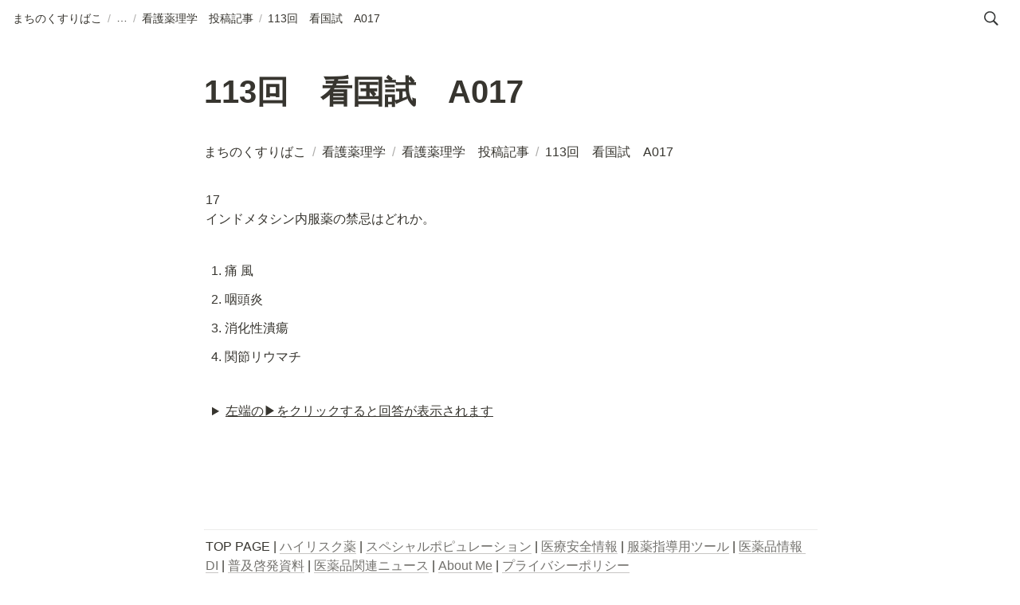

--- FILE ---
content_type: text/html; charset=utf-8
request_url: https://ph-info.info/d51bfa52ad744200a9afc3a3f5da5eec
body_size: 76330
content:
<!DOCTYPE html><html lang="ja"><head><meta charSet="utf-8" data-next-head=""/><meta name="viewport" content="width=device-width" data-next-head=""/><meta name="google-site-verification" content="rAj6E-M45ca8Aha5PvAVj7eZE4Ez_uKhRrE7x2HZa18" data-next-head=""/><script async="" src="https://www.googletagmanager.com/gtag/js?id=G-G82G04DCVH" data-next-head=""></script><script data-next-head="">
  window.dataLayer = window.dataLayer || [];
  function gtag(){dataLayer.push(arguments);}
  gtag('js', new Date());

  gtag('config', 'G-G82G04DCVH');
</script><script async="" src="https://pagead2.googlesyndication.com/pagead/js/adsbygoogle.js?client=ca-pub-3611301709623838" crossorigin="anonymous" data-next-head=""></script><script async="" src="https://www.googletagmanager.com/gtag/js?id=G-N8RH5P7PFW" data-next-head=""></script><script data-next-head="">
  window.dataLayer = window.dataLayer || [];
  function gtag(){dataLayer.push(arguments);}
  gtag('js', new Date());

  gtag('config', 'G-N8RH5P7PFW');
</script><link href="https://fonts.googleapis.com/css2?family=Noto+Sans+JP:wght@400;700&amp;display=swap" rel="stylesheet" data-next-head=""/><script async="" src="https://www.googletagmanager.com/gtag/js?id=G-G82G04DCVH" data-next-head=""></script><script data-next-head="">
  window.dataLayer = window.dataLayer || [];
  function gtag(){dataLayer.push(arguments);}
  gtag('js', new Date());

  gtag('config', 'G-G82G04DCVH');
</script><meta name="generator" content="Wraptas.com" data-next-head=""/><title data-next-head="">113回　看国試　A017</title><meta property="og:title" content="113回　看国試　A017" data-next-head=""/><meta property="og:site_name" content="まちのくすりばこ" data-next-head=""/><meta name="description" content=" 17
インドメタシン内服薬の禁忌はどれか。  痛 風 咽頭炎 消化性潰瘍 関節リウマチ  " data-next-head=""/><meta property="og:description" content=" 17
インドメタシン内服薬の禁忌はどれか。  痛 風 咽頭炎 消化性潰瘍 関節リウマチ  " data-next-head=""/><meta property="og:url" content="https://ph-info.info/d51bfa52ad744200a9afc3a3f5da5eec" data-next-head=""/><link rel="canonical" href="https://ph-info.info/d51bfa52ad744200a9afc3a3f5da5eec" data-next-head=""/><link rel="icon" type="image/png" href="/images/favicon.png" data-next-head=""/><link rel="apple-touch-icon" href="/images/favicon.png" sizes="180x180" data-next-head=""/><link type="application/rss+xml" rel="alternate" title="まちのくすりばこ" href="https://ph-info.info/feed.xml" data-next-head=""/><meta property="og:image" data-next-head=""/><meta name="twitter:image" data-next-head=""/><meta name="thumbnail" data-next-head=""/><meta property="og:image:width" content="1200" data-next-head=""/><meta property="og:image:height" content="630" data-next-head=""/><meta property="og:type" content="website" data-next-head=""/><meta name="twitter:card" content="summary" data-next-head=""/><link rel="stylesheet preload" href="/styles/styles.css?yUVbFlJX5B_EQdwPgR-NX" as="style" data-next-head=""/><link rel="stylesheet preload" href="/styles/global.css?yUVbFlJX5B_EQdwPgR-NX" as="style" data-next-head=""/><link href="/api/style?siteid=ph-info&amp;updated=1753330547162" rel="stylesheet preload" as="style" data-next-head=""/><style></style><link data-next-font="" rel="preconnect" href="/" crossorigin="anonymous"/><link rel="preload" href="/_next/static/css/e412166e9eecb4db.css" as="style"/><link rel="stylesheet" href="/_next/static/css/e412166e9eecb4db.css" data-n-g=""/><link rel="preload" href="/_next/static/css/dd42846f82cfe0b2.css" as="style"/><link rel="stylesheet" href="/_next/static/css/dd42846f82cfe0b2.css"/><noscript data-n-css=""></noscript><script defer="" nomodule="" src="/_next/static/chunks/polyfills-42372ed130431b0a.js"></script><script defer="" src="/_next/static/chunks/ff393d78.f2e4ce642b58e98a.js"></script><script defer="" src="/_next/static/chunks/3dd664d2.51690c38387c8271.js"></script><script defer="" src="/_next/static/chunks/7e42aecb.94f8c450c54b9556.js"></script><script defer="" src="/_next/static/chunks/454e6ae6.f9e6837f0b34d7f7.js"></script><script defer="" src="/_next/static/chunks/857105ed.35c53b98cd9ba480.js"></script><script defer="" src="/_next/static/chunks/1366.ab798d20aed295d8.js"></script><script defer="" src="/_next/static/chunks/830.bc3382824a52266d.js"></script><script defer="" src="/_next/static/chunks/2078.32e8df7ec83c93f3.js"></script><script defer="" src="/_next/static/chunks/9112.1616682e0188333d.js"></script><script defer="" src="/_next/static/chunks/8736.b4d89b9910a98637.js"></script><script defer="" src="/_next/static/chunks/3246.db091fda18b3b6a7.js"></script><script defer="" src="/_next/static/chunks/4134.b816df37cb03d6a7.js"></script><script src="/_next/static/chunks/webpack-7db48c7da1e6a3d9.js" defer=""></script><script src="/_next/static/chunks/framework-a676db37b243fc59.js" defer=""></script><script src="/_next/static/chunks/main-8f677ba50a316bab.js" defer=""></script><script src="/_next/static/chunks/pages/_app-71bb7b06ad621944.js" defer=""></script><script src="/_next/static/chunks/8645-96c4a1f21df67ab9.js" defer=""></script><script src="/_next/static/chunks/834-ae655d4283a6ac90.js" defer=""></script><script src="/_next/static/chunks/pages/%5B...slug%5D-dede44c15ff13ebd.js" defer=""></script><script src="/_next/static/yUVbFlJX5B_EQdwPgR-NX/_buildManifest.js" defer=""></script><script src="/_next/static/yUVbFlJX5B_EQdwPgR-NX/_ssgManifest.js" defer=""></script></head><body><div id="__next"><div class="lang-ja notion page page_id-d51bfa52ad744200a9afc3a3f5da5eec page-d51bfa52ad744200a9afc3a3f5da5eec pageMap__top_kango_981d497c971044598d9c578697d7f9a7_d51bfa52ad744200a9afc3a3f5da5eec" data-site-id="ph-info" data-page-id="d51bfa52ad744200a9afc3a3f5da5eec" data-pagedepth="4" data-pagetype="page" data-section-separate="4"><header class="header"><div class="header__contentsWrapper"><div class="header__logoArea"><div class="breadcrumbs headerBreadcrumb"><a class="breadcrumb__link passive" href="/"><span class="breadcrumb__title">まちのくすりばこ</span></a><span class="breadcrumb__spacer">/</span><a class="breadcrumb__link passive between between-under" href="/kango"><span class="breadcrumb__title">看護薬理学</span></a><span class="breadcrumb__spacer">/</span><a class="breadcrumb__link passive between" href="/981d497c971044598d9c578697d7f9a7"><span class="breadcrumb__title">看護薬理学　投稿記事</span></a><span class="breadcrumb__spacer">/</span><span class="breadcrumb__link active"><span class="breadcrumb__title">113回　看国試　A017</span></span></div></div><button id="header-btn-search" aria-label="検索" aria-haspopup="dialog" class="header__searchOpenBtn"><svg class="notion-icon" viewBox="0 0 17 17"><path d="M6.78027 13.6729C8.24805 13.6729 9.60156 13.1982 10.709 12.4072L14.875 16.5732C15.0684 16.7666 15.3232 16.8633 15.5957 16.8633C16.167 16.8633 16.5713 16.4238 16.5713 15.8613C16.5713 15.5977 16.4834 15.3516 16.29 15.1582L12.1504 11.0098C13.0205 9.86719 13.5391 8.45215 13.5391 6.91406C13.5391 3.19629 10.498 0.155273 6.78027 0.155273C3.0625 0.155273 0.0214844 3.19629 0.0214844 6.91406C0.0214844 10.6318 3.0625 13.6729 6.78027 13.6729ZM6.78027 12.2139C3.87988 12.2139 1.48047 9.81445 1.48047 6.91406C1.48047 4.01367 3.87988 1.61426 6.78027 1.61426C9.68066 1.61426 12.0801 4.01367 12.0801 6.91406C12.0801 9.81445 9.68066 12.2139 6.78027 12.2139Z"></path></svg></button><div id="headerMenu" class="header__menu" tabindex="-1"><div class="header__menuWrapper"><button id="header-btn-close" aria-label="メニューを閉じる" class="header__menuCloseBtn"><svg viewBox="0 0 329 329"><g><path d="m194.800781 164.769531 128.210938-128.214843c8.34375-8.339844 8.34375-21.824219 0-30.164063-8.339844-8.339844-21.824219-8.339844-30.164063 0l-128.214844 128.214844-128.210937-128.214844c-8.34375-8.339844-21.824219-8.339844-30.164063 0-8.34375 8.339844-8.34375 21.824219 0 30.164063l128.210938 128.214843-128.210938 128.214844c-8.34375 8.339844-8.34375 21.824219 0 30.164063 4.15625 4.160156 9.621094 6.25 15.082032 6.25 5.460937 0 10.921875-2.089844 15.082031-6.25l128.210937-128.214844 128.214844 128.214844c4.160156 4.160156 9.621094 6.25 15.082032 6.25 5.460937 0 10.921874-2.089844 15.082031-6.25 8.34375-8.339844 8.34375-21.824219 0-30.164063zm0 0"></path></g></svg></button></div></div></div></header><div class="container"><main class="contents no-icon" data-block-id="d51bfa52-ad74-4200-a9af-c3a3f5da5eec" id="block-d51bfa52ad744200a9afc3a3f5da5eec"><section class="titleSection"><div class="titleSection__contentsWrapper"><h1 class="title">113回　看国試　A017</h1><div class="pageDatetime"><time class="pageDatetime__created" itemProp="dateCreated datePublished" dateTime="2023-05-19T06:18:16.362Z"><span class="pageDatetime__created__day">2023/5/19</span><span class="pageDatetime__created__time"> 15:18</span></time><time class="pageDatetime__edited" itemProp="dateModified" dateTime="2024-07-02T06:35:18.829Z"><span class="pageDatetime__edited__day">2024/7/2</span><span class="pageDatetime__edited__time"> 15:35</span></time></div></div></section><section class="separatedSection" id="section-first"><div class="separatedSection__contentsWrapper"><div class="notion-collection-row-wrapper"></div><div class="breadcrumbs"><a class="breadcrumb__link passive" href="/"><span class="breadcrumb__title">まちのくすりばこ</span></a><span class="breadcrumb__spacer">/</span><a class="breadcrumb__link passive between between-under" href="/kango"><span class="breadcrumb__title">看護薬理学</span></a><span class="breadcrumb__spacer">/</span><a class="breadcrumb__link passive between" href="/981d497c971044598d9c578697d7f9a7"><span class="breadcrumb__title">看護薬理学　投稿記事</span></a><span class="breadcrumb__spacer">/</span><span class="breadcrumb__link active"><span class="breadcrumb__title">113回　看国試　A017</span></span></div><div class="notion-blank" data-block-id="64def78d-adb5-49b3-8f2d-8c2f0afe7474" id="block-64def78dadb549b38f2d8c2f0afe7474"> </div><div class="notion-text" data-block-id="99aa46d8-61cf-4dc5-b72a-ea629890fb98" id="block-99aa46d861cf4dc5b72aea629890fb98"><span>17
インドメタシン内服薬の禁忌はどれか。</span></div><div class="notion-blank" data-block-id="cb887caf-8112-4ec6-901c-721e7fb79daa" id="block-cb887caf81124ec6901c721e7fb79daa"> </div><ol start="1" class="notion-list notion-list-numbered"><li class="notion-list-numbered-content" data-block-id="664e339a-d62b-469f-806a-217804d9dda8" id="block-664e339ad62b469f806a217804d9dda8"><span class=""><span>痛 風</span></span></li></ol><ol start="2" class="notion-list notion-list-numbered"><li class="notion-list-numbered-content" data-block-id="6167dadf-2a3f-454e-8508-d28f00a126a4" id="block-6167dadf2a3f454e8508d28f00a126a4"><span class=""><span>咽頭炎</span></span></li></ol><ol start="3" class="notion-list notion-list-numbered"><li class="notion-list-numbered-content" data-block-id="ce257e23-2889-4b25-a088-7f848a28d864" id="block-ce257e2328894b25a0887f848a28d864"><span class=""><span>消化性潰瘍</span></span></li></ol><ol start="4" class="notion-list notion-list-numbered"><li class="notion-list-numbered-content" data-block-id="9ba775f0-9127-41d5-82c3-f0276c35b40f" id="block-9ba775f0912741d582c3f0276c35b40f"><span class=""><span>関節リウマチ</span></span></li></ol><div class="notion-blank" data-block-id="5db5f2ba-c741-488f-9c42-d017fd0da476" id="block-5db5f2bac741488f9c42d017fd0da476"> </div><details class="notion-toggle" data-block-id="24005757-984f-49bb-a70d-467be295868a" id="block-24005757984f49bba70d467be295868a"><summary><span class="notion-inline-underscore">左端の▶︎をクリックすると回答が表示されます</span></summary><div><div class="notion-text" data-block-id="26b2d0c1-32ee-4b0e-943c-5e70d104ebe4" id="block-26b2d0c132ee4b0e943c5e70d104ebe4"><span>3. 消化性潰瘍</span></div><div class="notion-blank" data-block-id="15135036-2d6c-4ea5-b71b-4aa40c3fbd8b" id="block-151350362d6c4ea5b71b4aa40c3fbd8b"> </div><div class="notion-text" data-block-id="c277a038-f802-4eee-b647-591b671947f6" id="block-c277a038f8024eeeb647591b671947f6"><span>（解説）インドメタシンは、非ステロイド性消炎鎮痛薬（NSAIDs）の一つ。</span></div><div class="notion-text" data-block-id="e4435976-6644-4f29-8543-56c1177eff08" id="block-e443597666444f29854356c1177eff08"><span>1,2,4 は症状として痛みがある疾患。疾患による痛みを緩和する目的で用いる</span></div><div class="notion-text" data-block-id="67ebb7f1-55b3-430a-a04c-efa391157d3d" id="block-67ebb7f155b3430aa04cefa391157d3d"><span>3.消化性潰瘍：NSAIDs の代表的な副作用の一つ。起炎物質であるプロスタグランジン類の合成を阻害して、消炎鎮痛作用を示す一方で、胃粘膜保護作用を持つプロスタグランジン類の合成も阻害するため、副作用として消化性潰瘍が起こる可能性がある。そのため、消化性潰瘍がある患者には禁忌。</span></div></div></details><div class="notion-blank" data-block-id="93bea490-6a63-45d4-b7a3-cd9e255f54fa" id="block-93bea4906a6345d4b7a3cd9e255f54fa"> </div></div></section></main><footer class="footer"><div class="footer__contentsWrapper"><div class="notion-blank" data-block-id="29a474fc-494b-4a1a-9aab-16d738e7af57" id="block-29a474fc494b4a1a9aab16d738e7af57"> </div><div class="notion-blank" data-block-id="27de9523-8957-4054-b71e-f8e7b7926dfd" id="block-27de952389574054b71ef8e7b7926dfd"> </div><hr class="notion-hr" data-block-id="1b853bb0-9ac1-4bd9-8759-05e9ee7a9d9e" id="block-1b853bb09ac14bd9875905e9ee7a9d9e"/><div class="notion-text" data-block-id="1ebcf1a6-5346-4b50-95da-eda179c56dbc" id="block-1ebcf1a653464b5095daeda179c56dbc"><span>TOP PAGE | </span><a class="notion-link" href="/highrisk">ハイリスク薬</a><span> | </span><a class="notion-link" href="/sp">スペシャルポピュレーション</a><span> | </span><a class="notion-link" href="/safety">医療安全情報</a><span> | </span><a class="notion-link" href="/tool">服薬指導用ツール</a><span> | </span><a class="notion-link" href="/di">医薬品情報 DI</a><span> | </span><a class="notion-link" href="/385b9afd7db748aaa8238aadf4a67065">普及啓発資料</a><span> | </span><a class="notion-link" href="/dinews">医薬品関連ニュース</a><span> | </span><a class="notion-link" href="/860acd8415df4b4d9d1ea7a090cbd6ef">About Me</a><span> | </span><a class="notion-link" href="/policy">プライバシーポリシー</a><span> </span></div><div class="notion-text" data-block-id="80a35e1f-2b85-47ee-b0be-47f5820ee5c6" id="block-80a35e1f2b8547eeb0be47f5820ee5c6"><b>©まちのくすりばこ Pharmaceutical information, just for you. since 2023</b></div></div></footer></div></div></div><script id="__NEXT_DATA__" type="application/json">{"props":{"pageProps":{"siteData":{"uid":"9she88D16AXqrs3CnqAkKpohPSB2","topPageSpaceId":"87f3f1e7-7a9c-47f7-8501-8fa62505ea04","shouldDisplayOnlyChildrenPages":true,"siteName":"まちのくすりばこ","isCaptionLink":true,"id":"ph-info","enableLinkButton":true,"lang":"ja","isDisableImageZoom":true,"injectHtmlCodeBlock":true,"createdAt":1684374672011,"topPageUrl":"https://ph-info.notion.site/7ab9ae41441f4f4a8f37de9b90e557d6","isSearchOn":true,"sectionSeparateHeadingNumber":"4","themeCssId":"","isDarkMode":false,"switchCollectionViewTabs":true,"enableUrlLink":true,"redirectOwnDomain":true,"getOnlyDb":false,"twitterCardSummary":true,"footerPageUrl":"https://www.notion.so/ph-info/711c93df5b8648e1b41cf1495fc0121c?pvs=4","isShowBreadcrumbFooter":false,"isShowBreadcrumb":false,"cssWriting":".notion-collection-card-property .notion-page-title-text {\n    white-space: break-spaces; /* 文字が切れずに改行するように */\n    line-height: 1.5; /* ２行になると行間が狭いので、少し広めに */\n}\n/* ↑だけだと、アイコンが上下中心揃えになるので、上揃えにしたい場合は以下も追加 */\n.notion-collection-card-property .notion-page-title {\n    align-items: flex-start;\n}\n#page_top {\n    width: 50px;\n    height: 50px;\n    position: fixed;\n    right: 20px;\n    bottom: 20px;\n    background: rgb(66 192 226);\n    opacity: 0.7;\n    display: block;\n    text-decoration: none;\n    font-weight: bold;\n    font-size: 25px;\n    color: #fff;\n    margin: auto;\n    text-align: center;\n    line-height: 50px;\n    border-radius: 25px;\n}\n\n#page_top:hover {\n    opacity :0.4;\n}\n.header {\n  position: relative; /* スクロール追従させない */\n}\n.page \n\n.page {\n  font-family: \"Noto Sans JP\", \"Helvetica Neue\", Arial,\n    \"Hiragino Kaku Gothic ProN\", \"Hiragino Sans\", Meiryo, sans-serif;\n}\n","injectHtml":"\u003cmeta name=\"google-site-verification\" content=\"rAj6E-M45ca8Aha5PvAVj7eZE4Ez_uKhRrE7x2HZa18\" /\u003e\n\u003c!-- Google tag (gtag.js) --\u003e\n\u003cscript async src=\"https://www.googletagmanager.com/gtag/js?id=G-G82G04DCVH\"\u003e\u003c/script\u003e\n\u003cscript\u003e\n  window.dataLayer = window.dataLayer || [];\n  function gtag(){dataLayer.push(arguments);}\n  gtag('js', new Date());\n\n  gtag('config', 'G-G82G04DCVH');\n\u003c/script\u003e\n\u003cscript async src=\"https://pagead2.googlesyndication.com/pagead/js/adsbygoogle.js?client=ca-pub-3611301709623838\"\n     crossorigin=\"anonymous\"\u003e\u003c/script\u003e\n     \n\u003c!-- Google tag (gtag.js) --\u003e\n\u003cscript async src=\"https://www.googletagmanager.com/gtag/js?id=G-N8RH5P7PFW\"\u003e\u003c/script\u003e\n\u003cscript\u003e\n  window.dataLayer = window.dataLayer || [];\n  function gtag(){dataLayer.push(arguments);}\n  gtag('js', new Date());\n\n  gtag('config', 'G-N8RH5P7PFW');\n\u003c/script\u003e\n\n\u003clink href=\"https://fonts.googleapis.com/css2?family=Noto+Sans+JP:wght@400;700\u0026display=swap\" rel=\"stylesheet\"\u003e\n\n\u003c!-- Google tag (gtag.js) --\u003e\n\u003cscript async src=\"https://www.googletagmanager.com/gtag/js?id=G-G82G04DCVH\"\u003e\u003c/script\u003e\n\u003cscript\u003e\n  window.dataLayer = window.dataLayer || [];\n  function gtag(){dataLayer.push(arguments);}\n  gtag('js', new Date());\n\n  gtag('config', 'G-G82G04DCVH');\n\u003c/script\u003e","domain":"ph-info.info","slugsWithMeta":{"20250403":{"textPageContentType":"text/plain","notionPageUrl":"https://ph-info.notion.site/1c8a2d0dcc9d80d5ae17d20a2b6ccd22?pvs=4","textPageContent":"","pageType":"notion"},"$top":{"notionPageUrl":""},"sp/senior":{"notionPageUrl":"https://www.notion.so/ph-info/cef2e887e9254ffeafff9bbdf19552d3?pvs=4"},"DDI":{"notionPageUrl":"https://www.notion.so/ph-info/0ad5c83c72ad42aa9e7a65381e4cdf46?pvs=4","textPageContent":"","textPageContentType":"text/plain","pageType":"notion"},"93qa":{"notionPageUrl":"https://www.notion.so/ph-info/Q-A-1d692b1dde124467993de2618caeeb64?pvs=4"},"tool":{"notionPageUrl":"https://www.notion.so/ph-info/afd95166ff4f4c1b8a3cfe4ba7702ce1?pvs=4"},"dinews":{"notionPageUrl":"https://www.notion.so/ph-info/NEWS-038aaf46a7ff444697b9fc90b513bc7a?pvs=4"},"di/20230809":{"notionPageUrl":"https://www.notion.so/ph-info/2023-08-09-13a49717633c48e6bcc89b5e065c9fd9?pvs=4"},"seikatu_to_kusuri":{"textPageContent":"","pageType":"notion","textPageContentType":"text/plain","notionPageUrl":"https://ph-info.notion.site/bcbfe4a44d3744d8bbb217e40922215c?pvs=4"},"highrisk/dm":{"notionPageUrl":"https://www.notion.so/ph-info/6-fa14d51109c94860b0eeab9d02c51aca?pvs=4"},"highrisk/DM_inj_seizai":{"notionPageUrl":"https://www.notion.so/ph-info/6-bf7097ce7c9b42a3976c3a19d25d6d3f?pvs=4"},"iyakuhinkyoukyu":{"notionPageUrl":"https://www.notion.so/ph-info/5ff67cea0ff742f985ecff7709733f17?pvs=4"},"Rp":{"notionPageUrl":"https://ph-info.notion.site/bfa2d70120344d38b7b87a31c48ca8ed"},"di/20231101":{"notionPageUrl":"https://www.notion.so/ph-info/2023-11-01-6d431def4839468ab7177308d53dd647?pvs=4"},"rehayaku":{"textPageContent":"","pageType":"notion","notionPageUrl":"https://ph-info.notion.site/bcbfe4a44d3744d8bbb217e40922215c?pvs=4","textPageContentType":"text/plain"},"sp/ckd":{"notionPageUrl":"https://www.notion.so/ph-info/51561f01e83044acbe7008586f9a4e52?pvs=4"},"kusuriQA":{"textPageContent":"","pageType":"notion","notionPageUrl":"https://ph-info.notion.site/Q-A-1d692b1dde124467993de2618caeeb64?pvs=4","textPageContentType":"text/plain"},"safety":{"notionPageUrl":"https://www.notion.so/ph-info/750c2be1d0674587864ed2edbfe1257d"},"kango":{"notionPageUrl":"https://www.notion.so/ph-info/4e00e70d183648f4ba434b64d39c0730?pvs=4"},"policy":{"notionPageUrl":"https://www.notion.so/ph-info/2dfc0d1ed0594fa393fc00ffa16f2faa?pvs=4"},"di/20230524":{"notionPageUrl":"https://www.notion.so/ph-info/2023-05-24-f76217e8000549c3b97a4edd01c6c65d?pvs=4"},"highrisk":{"notionPageUrl":"https://www.notion.so/ph-info/ac6c87de278e46c791caef644a160cdb"},"sp/pregnancy_lactation":{"notionPageUrl":"https://www.notion.so/ph-info/19dcc1076114428e914283e10183132b?pvs=4"},"school":{"notionPageUrl":"https://ph-info.notion.site/b50387bd17404d79adc5dec3be44d6e5?pvs=4","textPageContent":"","pageType":"notion"},"di/20230616":{"notionPageUrl":"https://www.notion.so/ph-info/2023-06-16-1f88bd3d798942c9871d8d4b03f202d5?pvs=4"},"kodomo":{"textPageContent":"","notionPageUrl":"https://www.notion.so/ph-info/10ca2d0dcc9d80f1a44cd1b8bbdc224f?pvs=4","pageType":"notion"},"di":{"notionPageUrl":"https://www.notion.so/ph-info/DI-fc0c886b313a455d8b1dc84ba5c466d6?pvs=4"},"di/20230830":{"notionPageUrl":"https://www.notion.so/ph-info/2023-08-30-94e8a591fd06435d889fb81f0ad45dba?pvs=4"},"sp":{"notionPageUrl":"https://www.notion.so/ph-info/4c01caad6923475b867398bbd5aa6933"},"qainfo":{"notionPageUrl":"https://www.notion.so/ph-info/3ca072c653eb4325aba75206c499fbaf?pvs=4"},"interaction":{"textPageContent":"","textPageContentType":"text/plain","pageType":"notion","notionPageUrl":"https://ph-info.notion.site/0ad5c83c72ad42aa9e7a65381e4cdf46?pvs=4"},"sp/children":{"notionPageUrl":"https://www.notion.so/ph-info/543b8b87184b498f9e0d6d8d4d8124f6?pvs=4"},"20250404epi":{"notionPageUrl":"https://ph-info.notion.site/1c9a2d0dcc9d8096bd93f0d8d9f58107?pvs=4","pageType":"notion","textPageContent":"","textPageContentType":"text/plain"}},"isNotPublic":false,"injectHtml__body":"\u003ca id=\"page_top\" href=\"#\"\u003e▲\u003c/a\u003e\n\u003cscript src=\"https://unpkg.com/@lyket/widget@latest/dist/lyket.js?apiKey=pt_732b5895fc915b9b7fe8d0e6746840\"\u003e\u003c/script\u003e\n\n\u003cscript\u003e\ndocument.addEventListener(\"DOMContentLoaded\", () =\u003e {\n  // ギャラリービュー内のすべてのカードを取得\n  const cards = document.querySelectorAll(\"div.notion-collection-card\");\n\n  cards.forEach(card =\u003e {\n    // このカードの中にあるURLリンク（http/httpsで始まる外部リンク）を探す\n    const urlElement = card.querySelector(\"a[href^='http']\");\n    if (!urlElement) return;\n\n    const externalURL = urlElement.getAttribute(\"href\");\n\n    // 通常、カード全体にリンクが設定されているaタグを取得（Notionページへのリンク）\n    const clickableArea = card.querySelector(\"a[href^='/']\");\n    if (!clickableArea) return;\n\n    // クリックイベントを上書きして外部URLへ遷移\n    clickableArea.addEventListener(\"click\", (e) =\u003e {\n      e.preventDefault();\n      window.open(externalURL, '_blank'); // 新しいタブで開く\n    });\n  });\n});\n\u003c/script\u003e\n","updatedAt":1753330547162},"pageRecordMap":{"block":{"d51bfa52-ad74-4200-a9af-c3a3f5da5eec":{"value":{"id":"d51bfa52-ad74-4200-a9af-c3a3f5da5eec","version":115,"type":"page","properties":{":Jo\\":[["‣",[["d",{"type":"date","start_date":"2024-02-12"}]]]],"Rbia":[["113回"]],"V~AV":[["国試過去問"]],"^S\\R":[["インドメタシン"]],"rd_\u003c":[["免疫・炎症・アレルギーに作用する薬,副作用・禁忌"]],"title":[["113回　看国試　A017"]]},"content":["16f3f4a9-7bd3-4c09-86fd-d6f16adbd546","64def78d-adb5-49b3-8f2d-8c2f0afe7474","99aa46d8-61cf-4dc5-b72a-ea629890fb98","cb887caf-8112-4ec6-901c-721e7fb79daa","664e339a-d62b-469f-806a-217804d9dda8","6167dadf-2a3f-454e-8508-d28f00a126a4","ce257e23-2889-4b25-a088-7f848a28d864","9ba775f0-9127-41d5-82c3-f0276c35b40f","5db5f2ba-c741-488f-9c42-d017fd0da476","24005757-984f-49bb-a70d-467be295868a","93bea490-6a63-45d4-b7a3-cd9e255f54fa"],"created_time":1684477096362,"last_edited_time":1719902118829,"parent_id":"ec41434e-253f-4cc1-ac03-59077865bc62","parent_table":"collection","alive":true,"space_id":"87f3f1e7-7a9c-47f7-8501-8fa62505ea04","crdt_format_version":1,"crdt_data":{"title":{"r":"1zcrSJ9_CWDAVYWzBvKdzg,\"start\",\"end\"","n":{"1zcrSJ9_CWDAVYWzBvKdzg,\"start\",\"end\"":{"s":{"x":"1zcrSJ9_CWDAVYWzBvKdzg","i":[{"t":"s"},{"t":"t","i":["L4QuErKbcx4u",1],"o":"start","l":13,"c":"113回　看国試　A017"},{"t":"e"}],"l":""},"c":[]}}}}},"role":"reader"},"981d497c-9710-4459-8d9c-578697d7f9a7":{"value":{"id":"981d497c-9710-4459-8d9c-578697d7f9a7","version":462,"type":"collection_view_page","view_ids":["aa365d16-3bee-4cef-90d6-ca2fbcdc04ef","b356b537-e716-435b-9931-c78ef44c120d","c241208d-5d15-439c-8314-2cdfa2c5ff79"],"collection_id":"ec41434e-253f-4cc1-ac03-59077865bc62","format":{"collection_pointer":{"id":"ec41434e-253f-4cc1-ac03-59077865bc62","table":"collection","spaceId":"87f3f1e7-7a9c-47f7-8501-8fa62505ea04"}},"permissions":[{"role":"editor","type":"user_permission","user_id":"f2c8a64a-2f90-43ae-b2c5-e74e0219b09c"}],"created_time":1684474652063,"last_edited_time":1746674984127,"parent_id":"4b5ca9ad-89eb-4170-94cb-1a1bbadf56f6","parent_table":"block","alive":true,"space_id":"87f3f1e7-7a9c-47f7-8501-8fa62505ea04","crdt_format_version":1,"crdt_data":{"title":{"r":"_RCAFrsU2Se36Rem94e_yQ,\"start\",\"end\"","n":{"_RCAFrsU2Se36Rem94e_yQ,\"start\",\"end\"":{"s":{"x":"_RCAFrsU2Se36Rem94e_yQ","i":[{"t":"s"},{"t":"e"}],"l":""},"c":[]}}}}},"role":"reader"},"4b5ca9ad-89eb-4170-94cb-1a1bbadf56f6":{"value":{"id":"4b5ca9ad-89eb-4170-94cb-1a1bbadf56f6","version":20,"type":"toggle","properties":{"title":[["Data"]]},"content":["981d497c-9710-4459-8d9c-578697d7f9a7","e42cbe20-5880-4bf5-8ea7-b9ca254d1443","127a2d0d-cc9d-80a0-a70e-c3e196c173b3","c28fa93a-b19f-4e94-9ecb-4c0663fcd6ea"],"created_time":1684884391166,"last_edited_time":1739699899029,"parent_id":"4e00e70d-1836-48f4-ba43-4b64d39c0730","parent_table":"block","alive":true,"space_id":"87f3f1e7-7a9c-47f7-8501-8fa62505ea04","crdt_format_version":1,"crdt_data":{"title":{"r":"ttLBmNzh24LDJmJCK7ZHBA,\"start\",\"end\"","n":{"ttLBmNzh24LDJmJCK7ZHBA,\"start\",\"end\"":{"s":{"x":"ttLBmNzh24LDJmJCK7ZHBA","i":[{"t":"s"},{"t":"t","i":["hKVxlRINHhNs",1],"o":"start","l":4,"c":"Data"},{"t":"e"}],"l":""},"c":[]}}}}},"role":"reader"},"4e00e70d-1836-48f4-ba43-4b64d39c0730":{"value":{"id":"4e00e70d-1836-48f4-ba43-4b64d39c0730","version":375,"type":"page","properties":{"title":[["看護薬理学"]]},"content":["11da2d0d-cc9d-8027-8d3e-e1c4146c8635","11da2d0d-cc9d-805b-ad11-f26ee8d97f7c","a86d78ca-c4e8-431f-9876-15d4ab471b5a","61601805-92c4-46c5-ae36-114e52689761","c250c414-c5a6-4ee9-b531-40230daf313d","188a2d0d-cc9d-80d4-9d74-d36e9af1e373","210b4ac3-6ff8-4ce1-bd6b-8fd50ca0501d","3603a677-813a-4a44-9a80-9f7d0a883dc8","56ca8661-76c6-495c-8edb-d7bbbb6e4bd8","b08b9720-4751-45a3-8646-fbb713149e93","aa80c45e-82f9-4e6b-a6e0-dfdbd1c50cad","b1107d6b-61b1-4dda-a8d2-4368eb94a712","41823afb-c8e2-4a76-ae01-562929cbf006","f54a9a37-a86f-4379-81ff-3f92a8bb258d","2212dad9-8c65-44d5-a595-0c1f805cbf81","db4500bb-208e-497c-a2b0-0075012e2940","9d099e7b-65d3-4644-bbd3-1303521605df","32501601-f34b-4add-8e99-a7165943497e","f80b7190-b084-4041-872c-607f40218b20","4b5ca9ad-89eb-4170-94cb-1a1bbadf56f6","d36164ae-5428-47cd-bd46-e16d32a01e5a","c36916c4-6c21-4528-97ed-844aa4f28446","5bd5eb82-9ea0-4fb3-89d8-d7de3dd5971d","a021f22b-0697-4149-bd4f-2308fcfcc638","f2f8b53f-8d4a-4663-be00-c88c01919798","188a2d0d-cc9d-8087-80d3-cd4a29bb110e","2e1a2d0d-cc9d-8003-8a1e-da32d686350c"],"format":{"social_media_image_preview_url":"https://prod-files-secure.s3.us-west-2.amazonaws.com/87f3f1e7-7a9c-47f7-8501-8fa62505ea04/fa473d20-4f46-48c9-8572-3270fa832b5c/SocialMediaPreviewImage.png"},"created_time":1684474549975,"last_edited_time":1767773302819,"parent_id":"e8f35d70-babf-48cf-8ddf-60cf2a9c9af2","parent_table":"block","alive":true,"file_ids":["e7510e52-bca4-43d5-bfe5-c306b49c8d73","fa473d20-4f46-48c9-8572-3270fa832b5c"],"space_id":"87f3f1e7-7a9c-47f7-8501-8fa62505ea04","crdt_format_version":1,"crdt_data":{"title":{"r":"smfUYQGefz1CqkffvecrDQ,\"start\",\"end\"","n":{"smfUYQGefz1CqkffvecrDQ,\"start\",\"end\"":{"s":{"x":"smfUYQGefz1CqkffvecrDQ","i":[{"t":"s"},{"t":"t","i":["wCtOqRAMM5Bv",1],"o":"start","l":5,"c":"看護薬理学"},{"t":"e"}],"l":""},"c":[]}}}}},"role":"reader"},"e8f35d70-babf-48cf-8ddf-60cf2a9c9af2":{"value":{"id":"e8f35d70-babf-48cf-8ddf-60cf2a9c9af2","version":33,"type":"column","content":["a3f111cf-ae02-4fe3-a1e4-eacde9353974","b18b6db6-280d-4d0f-85ba-56b8313f4c83","4e00e70d-1836-48f4-ba43-4b64d39c0730","2e3a2d0d-cc9d-800b-930f-cf235f37b0d8"],"format":{"column_ratio":0.5},"created_time":1684396470342,"last_edited_time":1767926378125,"parent_id":"8d94d425-e83d-4910-9fc5-5fa2a4bb7f05","parent_table":"block","alive":true,"space_id":"87f3f1e7-7a9c-47f7-8501-8fa62505ea04","crdt_format_version":1,"crdt_data":{"title":{"r":"xz7xOq1b6DDPWsxo3N8ZYQ,\"start\",\"end\"","n":{"xz7xOq1b6DDPWsxo3N8ZYQ,\"start\",\"end\"":{"s":{"x":"xz7xOq1b6DDPWsxo3N8ZYQ","i":[{"t":"s"},{"t":"e"}],"l":""},"c":[]}}}}},"role":"reader"},"8d94d425-e83d-4910-9fc5-5fa2a4bb7f05":{"value":{"id":"8d94d425-e83d-4910-9fc5-5fa2a4bb7f05","version":5,"type":"column_list","content":["ca449131-7d99-460b-9b67-3117631b0c68","e8f35d70-babf-48cf-8ddf-60cf2a9c9af2"],"created_time":1684396470341,"last_edited_time":1684396470347,"parent_id":"7ab9ae41-441f-4f4a-8f37-de9b90e557d6","parent_table":"block","alive":true,"space_id":"87f3f1e7-7a9c-47f7-8501-8fa62505ea04","crdt_format_version":1,"crdt_data":{"title":{"r":"aUo39YpmH8Wphh_Bn48TfA,\"start\",\"end\"","n":{"aUo39YpmH8Wphh_Bn48TfA,\"start\",\"end\"":{"s":{"x":"aUo39YpmH8Wphh_Bn48TfA","i":[{"t":"s"},{"t":"e"}],"l":""},"c":[]}}}}},"role":"reader"},"7ab9ae41-441f-4f4a-8f37-de9b90e557d6":{"value":{"id":"7ab9ae41-441f-4f4a-8f37-de9b90e557d6","version":1364,"type":"page","properties":{"title":[["まちのくすりばこ"]]},"content":["76d1beb7-865b-45b6-9481-f3e4d9b89062","00b9eddf-c6b2-4bb7-9074-7dfb82b8d894","8be1d3d6-6263-4ab7-934f-85a155e4825c","5c6ec118-91f3-4e6f-a063-528590a59c23","b2c24d25-53bb-4448-a70f-e8e52da9de6e","b45213dc-5b91-4a8b-9ec1-c806128834c4","1bca2d0d-cc9d-80bf-9061-e13f2077ca0b","3f1ec30c-52a3-44b6-b0cb-441834b384a9","095d06af-f382-4f0f-9716-ebff14747c4f","0e3d50b6-def8-4716-96d7-260fad3c922e","d35d379d-38e0-4445-97a3-b534e5a7ba78","f1e54f86-03d8-4a6b-ae67-ffec295a1e67","e5177106-5526-44ae-880f-83e7bce560b8","6e49bbbd-1bec-49a5-9f03-f67311fd533e","6804361f-f13f-4755-9b68-18487ad3a771","f78934ae-9c16-430f-9a13-30eb97635100","f4e5442a-deec-459b-9c22-0dc6a5c61381","8d94d425-e83d-4910-9fc5-5fa2a4bb7f05","e575dfc5-64d4-4ab0-a7d2-48d7e8a6ae13","db9810e6-2689-4be7-851e-02db31bb140f","cd24875a-7417-4d68-abc5-2d2d6d56f146","7ae7a73d-d9f1-47ec-944d-dde869d64153","3d1ef9a4-f34b-47fe-974e-3e5ba7d45b6c","7dcb5ae3-3094-4485-812c-4d58c2341848","6b941d87-1639-41cf-a5db-80c0029fabc7","35d613ce-fa0a-4316-b001-f4320aa0f48b","b827a96a-a87a-4c00-b8bb-3dd86de65dd6","aca023ca-ea83-4b6a-b709-b9232688d346","2f3a0622-5b61-4ad6-aea1-f35b9be96290","94747692-245e-4469-9f95-902b9823773d","1c3a2d0d-cc9d-8043-8413-fd86045d1202","1a2a2d0d-cc9d-8086-b061-e79ea98786e3","1b3a2d0d-cc9d-802a-a7da-e3c9aea2d9b7"],"format":{"site_id":"278a2d0d-cc9d-8005-870b-0079ccb88f6b","page_icon":"https://s3.ap-northeast-1.amazonaws.com/wraptas-prod/ph-info/7ab9ae41-441f-4f4a-8f37-de9b90e557d6/43572e53ad7969fdfd0a1839c64f5017.png","seo_title":"まちのくすりばこ | Notion","page_cover":"https://images.unsplash.com/photo-1585435557343-3b092031a831?ixlib=rb-4.0.3\u0026q=85\u0026fm=jpg\u0026crop=entropy\u0026cs=srgb","seo_description":"薬剤師業務に必要な医薬品情報まとめ\n薬局薬剤師が自学のためにまとめているページ","copied_from_pointer":{"id":"f58a1203-3487-4cdb-921a-ef0e49ae1024","table":"block","spaceId":"5a9cfce8-d2fd-4a30-bdcd-0c3fb3d2a1c7"},"page_cover_position":0.5,"social_media_image_preview_url":"https://prod-files-secure.s3.us-west-2.amazonaws.com/87f3f1e7-7a9c-47f7-8501-8fa62505ea04/b0d0004f-7ba0-4f39-905a-0d92c919cee9/SocialMediaPreviewImage.png"},"permissions":[{"role":{"read_content":true,"insert_content":true,"update_content":true},"type":"bot_permission","bot_id":"38d96ba4-e434-402d-bd5d-5ab4582a1348","parent_id":"f2c8a64a-2f90-43ae-b2c5-e74e0219b09c","parent_table":"notion_user"},{"role":"editor","type":"user_permission","user_id":"f2c8a64a-2f90-43ae-b2c5-e74e0219b09c"},{"role":"reader","type":"public_permission","is_site":true,"added_timestamp":1758691741302,"allow_duplicate":false}],"created_time":1684374628305,"last_edited_time":1767926375778,"parent_id":"87f3f1e7-7a9c-47f7-8501-8fa62505ea04","parent_table":"space","alive":true,"copied_from":"f58a1203-3487-4cdb-921a-ef0e49ae1024","file_ids":["1644816f-b6af-4a5c-a4c8-78d3f783623c","f91ae9fd-cb6f-4c40-a33c-3060d8cea9b2","ac5e271d-02fd-40e6-8e74-e8bec6a031d2","6979c557-cc4c-4233-8f49-cb562a57723d","7bdbe6bb-a293-4120-9194-5ec486956535","59084e23-1d29-4e95-8b86-60be3eb3ece6","ad7aebcd-d466-4fb1-af42-9dea6a22456f","5c233a41-6022-48fa-9c45-9acebd88ec4e","b0d0004f-7ba0-4f39-905a-0d92c919cee9"],"space_id":"87f3f1e7-7a9c-47f7-8501-8fa62505ea04","crdt_format_version":1,"crdt_data":{"title":{"r":"aMgfReSvnsmgfzoQnLN-ng,\"start\",\"end\"","n":{"aMgfReSvnsmgfzoQnLN-ng,\"start\",\"end\"":{"s":{"x":"aMgfReSvnsmgfzoQnLN-ng","i":[{"t":"s"},{"t":"t","i":["G36J6EAY_Xxl",1],"o":"start","l":8,"c":"まちのくすりばこ"},{"t":"e"}],"l":""},"c":[]}}}}},"role":"reader"},"16f3f4a9-7bd3-4c09-86fd-d6f16adbd546":{"value":{"id":"16f3f4a9-7bd3-4c09-86fd-d6f16adbd546","version":5,"type":"breadcrumb","created_time":1684547830176,"last_edited_time":1684547830185,"parent_id":"d51bfa52-ad74-4200-a9af-c3a3f5da5eec","parent_table":"block","alive":true,"space_id":"87f3f1e7-7a9c-47f7-8501-8fa62505ea04","crdt_format_version":1,"crdt_data":{"title":{"r":"F2BOmtSfE-NQsgyKSyxGsw,\"start\",\"end\"","n":{"F2BOmtSfE-NQsgyKSyxGsw,\"start\",\"end\"":{"s":{"x":"F2BOmtSfE-NQsgyKSyxGsw","i":[{"t":"s"},{"t":"e"}],"l":""},"c":[]}}}}},"role":"reader"},"64def78d-adb5-49b3-8f2d-8c2f0afe7474":{"value":{"id":"64def78d-adb5-49b3-8f2d-8c2f0afe7474","version":8,"type":"text","created_time":1684477112006,"last_edited_time":1684547832199,"parent_id":"d51bfa52-ad74-4200-a9af-c3a3f5da5eec","parent_table":"block","alive":true,"space_id":"87f3f1e7-7a9c-47f7-8501-8fa62505ea04","crdt_format_version":1,"crdt_data":{"title":{"r":"GH2LIe_UTmfwmFeIb3y29w,\"start\",\"end\"","n":{"GH2LIe_UTmfwmFeIb3y29w,\"start\",\"end\"":{"s":{"x":"GH2LIe_UTmfwmFeIb3y29w","i":[{"t":"s"},{"t":"e"}],"l":""},"c":[]}}}}},"role":"reader"},"99aa46d8-61cf-4dc5-b72a-ea629890fb98":{"value":{"id":"99aa46d8-61cf-4dc5-b72a-ea629890fb98","version":22,"type":"text","properties":{"title":[["17\nインドメタシン内服薬の禁忌はどれか。"]]},"created_time":1684477112006,"last_edited_time":1714188032834,"parent_id":"d51bfa52-ad74-4200-a9af-c3a3f5da5eec","parent_table":"block","alive":true,"space_id":"87f3f1e7-7a9c-47f7-8501-8fa62505ea04","crdt_format_version":1,"crdt_data":{"title":{"r":"I5xOFG4pz-MkTzzCweloOw,\"start\",\"end\"","n":{"I5xOFG4pz-MkTzzCweloOw,\"start\",\"end\"":{"s":{"x":"I5xOFG4pz-MkTzzCweloOw","i":[{"t":"s"},{"t":"t","i":["0nXAAAej7-vz",1],"o":"start","l":21,"c":"17\nインドメタシン内服薬の禁忌はどれか。"},{"t":"e"}],"l":""},"c":[]}}}}},"role":"reader"},"cb887caf-8112-4ec6-901c-721e7fb79daa":{"value":{"id":"cb887caf-8112-4ec6-901c-721e7fb79daa","version":5,"type":"text","created_time":1714188033301,"last_edited_time":1714188033302,"parent_id":"d51bfa52-ad74-4200-a9af-c3a3f5da5eec","parent_table":"block","alive":true,"space_id":"87f3f1e7-7a9c-47f7-8501-8fa62505ea04","crdt_format_version":1,"crdt_data":{"title":{"r":"tgeRiKc_huOThoDKuKvi_w,\"start\",\"end\"","n":{"tgeRiKc_huOThoDKuKvi_w,\"start\",\"end\"":{"s":{"x":"tgeRiKc_huOThoDKuKvi_w","i":[{"t":"s"},{"t":"e"}],"l":""},"c":[]}}}}},"role":"reader"},"664e339a-d62b-469f-806a-217804d9dda8":{"value":{"id":"664e339a-d62b-469f-806a-217804d9dda8","version":70,"type":"numbered_list","properties":{"title":[["痛 風"]]},"created_time":1684477112007,"last_edited_time":1714188040938,"parent_id":"d51bfa52-ad74-4200-a9af-c3a3f5da5eec","parent_table":"block","alive":true,"space_id":"87f3f1e7-7a9c-47f7-8501-8fa62505ea04","crdt_format_version":1,"crdt_data":{"title":{"r":"MLZlp1WYjxI8Kvj8oTZkzw,\"start\",\"end\"","n":{"MLZlp1WYjxI8Kvj8oTZkzw,\"start\",\"end\"":{"s":{"x":"MLZlp1WYjxI8Kvj8oTZkzw","i":[{"t":"s"},{"t":"t","i":["mnryAxHly2xj",1],"o":"start","l":3,"c":"痛 風"},{"t":"e"}],"l":""},"c":[]}}}}},"role":"reader"},"6167dadf-2a3f-454e-8508-d28f00a126a4":{"value":{"id":"6167dadf-2a3f-454e-8508-d28f00a126a4","version":103,"type":"numbered_list","properties":{"title":[["咽頭炎"]]},"created_time":1684477112008,"last_edited_time":1714188046197,"parent_id":"d51bfa52-ad74-4200-a9af-c3a3f5da5eec","parent_table":"block","alive":true,"space_id":"87f3f1e7-7a9c-47f7-8501-8fa62505ea04","crdt_format_version":1,"crdt_data":{"title":{"r":"MIKvqUahRnKZVvLJ_f-QwA,\"start\",\"end\"","n":{"MIKvqUahRnKZVvLJ_f-QwA,\"start\",\"end\"":{"s":{"x":"MIKvqUahRnKZVvLJ_f-QwA","i":[{"t":"s"},{"t":"t","i":["7yCW4z9SZLOc",1],"o":"start","l":3,"c":"咽頭炎"},{"t":"e"}],"l":""},"c":[]}}}}},"role":"reader"},"ce257e23-2889-4b25-a088-7f848a28d864":{"value":{"id":"ce257e23-2889-4b25-a088-7f848a28d864","version":104,"type":"numbered_list","properties":{"title":[["消化性潰瘍"]]},"created_time":1714187622501,"last_edited_time":1714188055080,"parent_id":"d51bfa52-ad74-4200-a9af-c3a3f5da5eec","parent_table":"block","alive":true,"space_id":"87f3f1e7-7a9c-47f7-8501-8fa62505ea04","crdt_format_version":1,"crdt_data":{"title":{"r":"bTBlLsQuIZ9rUzjyn9YWLw,\"start\",\"end\"","n":{"bTBlLsQuIZ9rUzjyn9YWLw,\"start\",\"end\"":{"s":{"x":"bTBlLsQuIZ9rUzjyn9YWLw","i":[{"t":"s"},{"t":"t","i":["jBYey665CXB5",1],"o":"start","l":5,"c":"消化性潰瘍"},{"t":"e"}],"l":""},"c":[]}}}}},"role":"reader"},"9ba775f0-9127-41d5-82c3-f0276c35b40f":{"value":{"id":"9ba775f0-9127-41d5-82c3-f0276c35b40f","version":368,"type":"numbered_list","properties":{"title":[["関節リウマチ"]]},"created_time":1684477112008,"last_edited_time":1714188084823,"parent_id":"d51bfa52-ad74-4200-a9af-c3a3f5da5eec","parent_table":"block","alive":true,"space_id":"87f3f1e7-7a9c-47f7-8501-8fa62505ea04","crdt_format_version":1,"crdt_data":{"title":{"r":"Oas-ZoVuO20oI1E_iaYHjA,\"start\",\"end\"","n":{"Oas-ZoVuO20oI1E_iaYHjA,\"start\",\"end\"":{"s":{"x":"Oas-ZoVuO20oI1E_iaYHjA","i":[{"t":"s"},{"t":"t","i":["bSo51pqQxuhB",1],"o":"start","l":6,"c":"関節リウマチ"},{"t":"e"}],"l":""},"c":[]}}}}},"role":"reader"},"5db5f2ba-c741-488f-9c42-d017fd0da476":{"value":{"id":"5db5f2ba-c741-488f-9c42-d017fd0da476","version":9,"type":"text","created_time":1684547835304,"last_edited_time":1684547836420,"parent_id":"d51bfa52-ad74-4200-a9af-c3a3f5da5eec","parent_table":"block","alive":true,"space_id":"87f3f1e7-7a9c-47f7-8501-8fa62505ea04","crdt_format_version":1,"crdt_data":{"title":{"r":"veCZA0oe3K7ev5N4uVSEag,\"start\",\"end\"","n":{"veCZA0oe3K7ev5N4uVSEag,\"start\",\"end\"":{"s":{"x":"veCZA0oe3K7ev5N4uVSEag","i":[{"t":"s"},{"t":"e"}],"l":""},"c":[]}}}}},"role":"reader"},"24005757-984f-49bb-a70d-467be295868a":{"value":{"id":"24005757-984f-49bb-a70d-467be295868a","version":211,"type":"toggle","properties":{"title":[["左端の▶︎をクリックすると回答が表示されます",[["_"]]]]},"content":["26b2d0c1-32ee-4b0e-943c-5e70d104ebe4","15135036-2d6c-4ea5-b71b-4aa40c3fbd8b","c277a038-f802-4eee-b647-591b671947f6","e4435976-6644-4f29-8543-56c1177eff08","67ebb7f1-55b3-430a-a04c-efa391157d3d"],"created_time":1684477121521,"last_edited_time":1719902118829,"parent_id":"d51bfa52-ad74-4200-a9af-c3a3f5da5eec","parent_table":"block","alive":true,"space_id":"87f3f1e7-7a9c-47f7-8501-8fa62505ea04","crdt_format_version":1,"crdt_data":{"title":{"r":"8GsxZVbN3WS9tDzaUxQ2bQ,\"start\",\"end\"","n":{"8GsxZVbN3WS9tDzaUxQ2bQ,\"start\",\"end\"":{"s":{"x":"8GsxZVbN3WS9tDzaUxQ2bQ","i":[{"t":"s"},{"t":"t","i":["Zu1oLHxDBGX4",1],"o":"start","l":22,"c":"左端の▶︎をクリックすると回答が表示されます","b":[{"t":"a","x":"8GsxZVbN3WS9tDzaUxQ2bQ","l":"","i":["Zu1oLHxDBGX4",23],"s":{"i":["Zu1oLHxDBGX4",1],"a":"b"},"e":{"i":"end","a":"b"},"a":["_"]}]},{"t":"e","b":[]}],"l":""},"c":[]}}}}},"role":"reader"},"93bea490-6a63-45d4-b7a3-cd9e255f54fa":{"value":{"id":"93bea490-6a63-45d4-b7a3-cd9e255f54fa","version":9,"type":"text","created_time":1684892975324,"last_edited_time":1684892976934,"parent_id":"d51bfa52-ad74-4200-a9af-c3a3f5da5eec","parent_table":"block","alive":true,"space_id":"87f3f1e7-7a9c-47f7-8501-8fa62505ea04","crdt_format_version":1,"crdt_data":{"title":{"r":"XqDb1-hpRp2pLcEw8jN21Q,\"start\",\"end\"","n":{"XqDb1-hpRp2pLcEw8jN21Q,\"start\",\"end\"":{"s":{"x":"XqDb1-hpRp2pLcEw8jN21Q","i":[{"t":"s"},{"t":"e"}],"l":""},"c":[]}}}}},"role":"reader"},"e42cbe20-5880-4bf5-8ea7-b9ca254d1443":{"value":{"id":"e42cbe20-5880-4bf5-8ea7-b9ca254d1443","version":59,"type":"page","properties":{"title":[["ポイント解説"]]},"content":["8253721c-a8b5-4e33-bf11-fd64b0d58318","0be88f5b-d5a6-48cf-99d1-1d8961f7de34"],"created_time":1697594444216,"last_edited_time":1698928681152,"parent_id":"4b5ca9ad-89eb-4170-94cb-1a1bbadf56f6","parent_table":"block","alive":true,"space_id":"87f3f1e7-7a9c-47f7-8501-8fa62505ea04","crdt_format_version":1,"crdt_data":{"title":{"r":"7T8-HIC_5Cj3GJEyfKt4ZQ,\"start\",\"end\"","n":{"7T8-HIC_5Cj3GJEyfKt4ZQ,\"start\",\"end\"":{"s":{"x":"7T8-HIC_5Cj3GJEyfKt4ZQ","i":[{"t":"s"},{"t":"t","i":["Eu193vne6MZ5",1],"o":"start","l":6,"c":"ポイント解説"},{"t":"e"}],"l":""},"c":[]}}}}},"role":"reader"},"127a2d0d-cc9d-80a0-a70e-c3e196c173b3":{"value":{"id":"127a2d0d-cc9d-80a0-a70e-c3e196c173b3","version":98,"type":"collection_view_page","properties":{"title":[["薬物治療とケア"]]},"view_ids":["51aa02b7-cc31-41cc-8d03-14242f8a875e"],"collection_id":"a4f3d27b-c2ef-433e-9da2-633a805156d7","format":{"collection_pointer":{"id":"a4f3d27b-c2ef-433e-9da2-633a805156d7","table":"collection","spaceId":"87f3f1e7-7a9c-47f7-8501-8fa62505ea04"}},"created_time":1729578665132,"last_edited_time":1733808747158,"parent_id":"4b5ca9ad-89eb-4170-94cb-1a1bbadf56f6","parent_table":"block","alive":true,"file_ids":["0d12b563-9f78-4661-b527-cb29ae528d36"],"space_id":"87f3f1e7-7a9c-47f7-8501-8fa62505ea04","crdt_format_version":1,"crdt_data":{"title":{"r":"2p2VKMLgDW8oELamSCqC0A,\"start\",\"end\"","n":{"2p2VKMLgDW8oELamSCqC0A,\"start\",\"end\"":{"s":{"x":"2p2VKMLgDW8oELamSCqC0A","i":[{"t":"s"},{"t":"t","i":["sZCml0sND4Iu",1],"o":"start","l":7,"c":"薬物治療とケア"},{"t":"e"}],"l":""},"c":[]}}}}},"role":"reader"},"c28fa93a-b19f-4e94-9ecb-4c0663fcd6ea":{"value":{"id":"c28fa93a-b19f-4e94-9ecb-4c0663fcd6ea","version":29,"type":"text","properties":{"title":[["‣",[["p","13ca2d0d-cc9d-80fa-810d-fc696a624574","87f3f1e7-7a9c-47f7-8501-8fa62505ea04"]]],[" "]]},"created_time":1719890946467,"last_edited_time":1739699899029,"parent_id":"4b5ca9ad-89eb-4170-94cb-1a1bbadf56f6","parent_table":"block","alive":true,"space_id":"87f3f1e7-7a9c-47f7-8501-8fa62505ea04","crdt_format_version":1,"crdt_data":{"title":{"r":"BUPGebOcTSqYaelLuQJGTw,\"start\",\"end\"","n":{"BUPGebOcTSqYaelLuQJGTw,\"start\",\"end\"":{"s":{"x":"BUPGebOcTSqYaelLuQJGTw","i":[{"t":"s"},{"t":"t","i":["32sHrITo9w3w",1],"o":"start","l":1,"c":"‣","b":[{"t":"a","x":"BUPGebOcTSqYaelLuQJGTw","l":"","i":["32sHrITo9w3w",3],"s":{"i":["32sHrITo9w3w",1],"a":"b"},"e":{"i":["32sHrITo9w3w",1],"a":"a"},"a":["p","13ca2d0d-cc9d-80fa-810d-fc696a624574","87f3f1e7-7a9c-47f7-8501-8fa62505ea04"]}],"a":[]},{"t":"t","i":["32sHrITo9w3w",2],"o":["32sHrITo9w3w",1],"l":1,"c":" "},{"t":"e"}],"l":""},"c":[]}}}}},"role":"reader"},"13ca2d0d-cc9d-80fa-810d-fc696a624574":{"value":{"id":"13ca2d0d-cc9d-80fa-810d-fc696a624574","version":413,"type":"collection_view_page","properties":{"title":[["薬効分類毎特徴"]]},"view_ids":["655cd3f0-fe43-41d2-bebf-d528b45e758a"],"collection_id":"058eee6c-6b1d-49ed-bc09-bd33402326d5","format":{"collection_pointer":{"id":"058eee6c-6b1d-49ed-bc09-bd33402326d5","table":"collection","spaceId":"87f3f1e7-7a9c-47f7-8501-8fa62505ea04"},"social_media_image_preview_url":"https://prod-files-secure.s3.us-west-2.amazonaws.com/87f3f1e7-7a9c-47f7-8501-8fa62505ea04/d6aef054-a7f7-4896-81ce-125715d9e7a6/SocialMediaPreviewImage.png"},"created_time":1731394869310,"last_edited_time":1744763802060,"parent_id":"120a2d0d-cc9d-80c0-adc6-c51e2f2a9d00","parent_table":"block","alive":true,"file_ids":["b12890ae-ba05-40b0-b828-2a4750b8c40a","d6aef054-a7f7-4896-81ce-125715d9e7a6"],"space_id":"87f3f1e7-7a9c-47f7-8501-8fa62505ea04","crdt_format_version":1,"crdt_data":{"title":{"r":"utsc37rBDo0bYGk6x0ZADA,\"start\",\"end\"","n":{"utsc37rBDo0bYGk6x0ZADA,\"start\",\"end\"":{"s":{"x":"utsc37rBDo0bYGk6x0ZADA","i":[{"t":"s"},{"t":"t","i":["brt-tcqv-Hhm",1],"o":"start","l":7,"c":"薬効分類毎特徴"},{"t":"e"}],"l":""},"c":[]}}}}},"role":"reader"},"120a2d0d-cc9d-80c0-adc6-c51e2f2a9d00":{"value":{"id":"120a2d0d-cc9d-80c0-adc6-c51e2f2a9d00","version":242,"type":"toggle","properties":{"title":[["Database"]]},"content":["142a2d0d-cc9d-804d-a42d-c8e9ef306e47","11da2d0d-cc9d-80c1-8520-e224412dd733","142a2d0d-cc9d-80a3-aa99-d570f5a03064","15ea2d0d-cc9d-801a-ad3f-ee68396f3a6f","178a2d0d-cc9d-801f-8c71-eed106c74ddb","166a2d0d-cc9d-8081-a5ef-e059f5a6232b","167a2d0d-cc9d-8008-9fa5-d7b48fa144b9","142a2d0d-cc9d-8011-98ab-f051433b3ab0","17aa2d0d-cc9d-8049-a2be-d0077d637375","18ca2d0d-cc9d-8006-b805-f9b742177006","18ea2d0d-cc9d-80c7-b53c-d05d510f8638","18ea2d0d-cc9d-8015-8fa1-fc989ba537bb","167a2d0d-cc9d-805a-bcff-fd84f19ca193","19da2d0d-cc9d-8079-b1e9-ebd58a3d72a3","19ca2d0d-cc9d-809e-98c3-f07a65c8571a","19ca2d0d-cc9d-8056-b8eb-ff583ac67ca7","13ca2d0d-cc9d-80fa-810d-fc696a624574","19ca2d0d-cc9d-804b-ab4b-d7f50454fd37","1d5a2d0d-cc9d-8090-be95-f549661f41bb","1a0a2d0d-cc9d-8089-8dc4-e7a2eb927d79","1a0a2d0d-cc9d-80c1-9a31-e43a32bc16cc"],"created_time":1728962219038,"last_edited_time":1744603779634,"parent_id":"bcbfe4a4-4d37-44d8-bbb2-17e40922215c","parent_table":"block","alive":true,"space_id":"87f3f1e7-7a9c-47f7-8501-8fa62505ea04","crdt_format_version":1,"crdt_data":{"title":{"r":"Mrncc_PE-FVDHH9ognT_BA,\"start\",\"end\"","n":{"Mrncc_PE-FVDHH9ognT_BA,\"start\",\"end\"":{"s":{"x":"Mrncc_PE-FVDHH9ognT_BA","i":[{"t":"s"},{"t":"t","i":["YOTcONKxUSfz",1],"o":"start","l":8,"c":"Database"},{"t":"e"}],"l":""},"c":[]}}}}},"role":"reader"},"bcbfe4a4-4d37-44d8-bbb2-17e40922215c":{"value":{"id":"bcbfe4a4-4d37-44d8-bbb2-17e40922215c","version":641,"type":"page","properties":{"title":[["生活機能と薬の影響"]]},"content":["152a2d0d-cc9d-807a-b580-fe09a0417d20","152a2d0d-cc9d-80e7-a6ff-d1f7b5f277d3","152a2d0d-cc9d-80dd-bc0f-fbfb016f1e3a","1d5a2d0d-cc9d-809a-b322-d4f55a1f0a05","18ea2d0d-cc9d-8077-adb8-edd2c238f1d9","166a2d0d-cc9d-806e-8a6d-d0ff1b973e51","18ea2d0d-cc9d-800f-a8f6-efe5e1a11dfc","1d5a2d0d-cc9d-806e-a4c0-fda0cebd52b5","120a2d0d-cc9d-8006-87df-eaf74a885801","185a2d0d-cc9d-803c-a9f3-e00910f993f2","18fa2d0d-cc9d-8098-9b0d-dccc1c676e16","185a2d0d-cc9d-803e-9311-d6c9ee273fbb","167a2d0d-cc9d-8060-a6a5-ebb6ad719a78","15fa2d0d-cc9d-803e-8705-cb3fb47d34da","16ea2d0d-cc9d-80f2-a6a8-c2661304605b","167a2d0d-cc9d-8014-810d-c8a65e4c5cce","120a2d0d-cc9d-80c0-adc6-c51e2f2a9d00","167a2d0d-cc9d-80e4-8d6d-fbe3f38383a4","152a2d0d-cc9d-80bb-87f5-d1c5e30dedcf","160a2d0d-cc9d-80e9-b0a7-ddc044efc9f1","16ea2d0d-cc9d-8014-b14d-c94f6969552b","1d5a2d0d-cc9d-803b-a942-d2959cb8d684"],"format":{"social_media_image_preview_url":"attachment:6f72da64-733f-4d92-9ca7-99ed6b0f95fb:SocialMediaPreviewImage.png"},"permissions":[{"role":"reader","type":"public_permission","is_site":true,"added_timestamp":1745036772312,"allow_duplicate":true,"is_public_share_link":false,"allow_search_engine_indexing":true}],"created_time":1696043485336,"last_edited_time":1745198667594,"parent_id":"2e4a0e7c-bb60-4a76-9cdc-88139786f031","parent_table":"block","alive":true,"file_ids":["fabd1425-8033-483a-9cba-d2055d69af2e","1e3a6c61-ff38-4cf8-ad17-9951c5c021d5","6f72da64-733f-4d92-9ca7-99ed6b0f95fb"],"space_id":"87f3f1e7-7a9c-47f7-8501-8fa62505ea04","crdt_format_version":1,"crdt_data":{"title":{"r":"kj9wKAI8gHnfId7Vzpe9EA,\"start\",\"end\"","n":{"kj9wKAI8gHnfId7Vzpe9EA,\"start\",\"end\"":{"s":{"x":"kj9wKAI8gHnfId7Vzpe9EA","i":[{"t":"s"},{"t":"t","i":["LvPgNP8xIXGF",1],"o":"start","l":9,"c":"生活機能と薬の影響"},{"t":"e"}],"l":""},"c":[]}}}}},"role":"reader"},"2e4a0e7c-bb60-4a76-9cdc-88139786f031":{"value":{"id":"2e4a0e7c-bb60-4a76-9cdc-88139786f031","version":21,"type":"column","content":["2c84426e-7015-4513-b074-eef5244bd417","5d663ef0-427d-498b-8c04-94dd22e8343e","bcbfe4a4-4d37-44d8-bbb2-17e40922215c","9b98f5d5-5926-412d-bb8f-f8ddee34b2ac"],"format":{"column_ratio":0.5},"created_time":1711592600533,"last_edited_time":1755349018266,"parent_id":"e067dca7-ae10-4b1b-8125-9c71ce6a11b7","parent_table":"block","alive":true,"space_id":"87f3f1e7-7a9c-47f7-8501-8fa62505ea04","crdt_format_version":1,"crdt_data":{"title":{"r":"7Vlc727UMiZUpzozvBcI0w,\"start\",\"end\"","n":{"7Vlc727UMiZUpzozvBcI0w,\"start\",\"end\"":{"s":{"x":"7Vlc727UMiZUpzozvBcI0w","i":[{"t":"s"},{"t":"e"}],"l":""},"c":[]}}}}},"role":"reader"},"e067dca7-ae10-4b1b-8125-9c71ce6a11b7":{"value":{"id":"e067dca7-ae10-4b1b-8125-9c71ce6a11b7","version":6,"type":"column_list","content":["2e4a0e7c-bb60-4a76-9cdc-88139786f031","28f7d2ac-e948-4159-a2e5-adc9643e3061"],"created_time":1711592600532,"last_edited_time":1711592600542,"parent_id":"fc0c886b-313a-455d-8b1d-c84ba5c466d6","parent_table":"block","alive":true,"space_id":"87f3f1e7-7a9c-47f7-8501-8fa62505ea04","crdt_format_version":1,"crdt_data":{"title":{"r":"wsE38GDn6eOnL0w_DjD05Q,\"start\",\"end\"","n":{"wsE38GDn6eOnL0w_DjD05Q,\"start\",\"end\"":{"s":{"x":"wsE38GDn6eOnL0w_DjD05Q","i":[{"t":"s"},{"t":"e"}],"l":""},"c":[]}}}}},"role":"reader"},"fc0c886b-313a-455d-8b1d-c84ba5c466d6":{"value":{"id":"fc0c886b-313a-455d-8b1d-c84ba5c466d6","version":1280,"type":"page","properties":{"title":[["Drug Information"]]},"content":["8bdc38cb-6735-4595-9466-2c142d0158fb","bd98d787-0a78-4641-8d22-c3d4a4192e32","b04b4641-1699-488c-86b8-16bdd055077c","78b5154e-e05f-4700-8ed9-71dbdb537702","b9bbcc52-53b1-4a91-b5de-818391271b39","252e1d33-26a6-440c-a8e0-a979bb400a07","a2b03365-2cf3-486a-be67-b684d9bcce64","eb4d88b0-a1e1-44e4-a35e-f4ea39c8cb74","3c09280e-057b-43c9-8c94-cfc5ce08763e","d77b760e-3d5d-409f-84f6-e7dea6401c24","4160d103-615d-4a5e-9380-38ad15dd13ab","fec5f0d9-d7f8-4eb2-92cf-12d1096fd523","a366d1c3-6cf7-471d-9439-cae10bf7da09","221816bf-81b5-4558-a3a8-fab8d6f515c4","e067dca7-ae10-4b1b-8125-9c71ce6a11b7","72051789-2c93-4bec-981f-545906d5ab15","af9802c1-0d18-4d44-b806-1f4c0b7a9f8d","ddea2860-ffed-425f-91c1-4bc458357dd8","d47bdca9-f9e8-4752-9a72-6856ebd530f5","9ce94051-fdea-455b-b36f-d6bdd0b4e8fc","231a2d0d-cc9d-805f-8bdf-db7ee76ff384","16aa2d0d-cc9d-801a-a10d-e310447d3dbf","0c08d99c-4ee4-4529-b442-efb6fb58ede4","7f9df63d-5347-4aa2-bd8e-b92e5a6d6913","57638b15-b2b0-45fa-b2ef-00df3522aa0b","08180f55-f3ab-4dd5-8356-c483b4b0d8ce","99ff3d36-a180-46cb-ae97-1f8155801128","dd693360-c172-4747-a3a6-679c5dd8ab78","c6760f46-a958-41a5-8527-7590ae31067d","b9e16a5d-6738-49bc-a682-38ca150ad026","32f87be1-18e1-4844-aaf0-bd39b49f3e52","214a2d0d-cc9d-803b-9750-e62241d94513","214a2d0d-cc9d-80ed-8f36-ed2e524e3f88","268a2d0d-cc9d-8026-b2d0-e60784d73b9b","1f0deca9-0d2e-429a-94a6-88c595cd3448","3b9987b4-8105-4ae3-8006-1b63cc49edf5","7503b18f-cb55-4c2e-97fe-aba2e5e4c1c1","b47ec1d1-f56c-4828-ab8b-7c62b2f57329","9a56e95d-91b6-4929-a71d-f594cbf72e7d","db588c9f-a3cb-4ba9-a718-0f2eb7d610bc","ef48551d-3c3f-473c-9cb8-85ad66f8f3fb","e22277e6-5d0e-4200-ad1e-fa88a8f2d8c1","e53712ab-7cd1-4aed-bd4d-c6fdff125a25","070450eb-0459-4c54-a360-d01b2a97e866","d0d43d62-6147-478d-b1f9-c6ee1b2a48e5","a22b09cc-abf8-4024-b226-1f63e6b3cd47","1530488e-321a-4e99-bd0d-b56e00dfbebb","1bca2d0d-cc9d-80e6-8bda-f9717c38433c","1e4a2d0d-cc9d-8083-94b6-e5f130cbaaa2","1f1a2d0d-cc9d-8011-a180-dec66a73d396","1f1a2d0d-cc9d-800e-a451-e49af3b53fe8","1f1a2d0d-cc9d-8029-b6ad-fe77990ae8e5","1f8a2d0d-cc9d-8073-98f3-cd45bf052921"],"format":{"page_icon":"/icons/pill_red.svg","page_cover":"/images/page-cover/solid_yellow.png","page_cover_position":0.6,"social_media_image_preview_url":"attachment:330a1628-d2d0-4c40-834e-48514e827e4f:SocialMediaPreviewImage.png"},"created_time":1684708234317,"last_edited_time":1767363544760,"parent_id":"1bca2d0d-cc9d-8091-b581-f0d4bd6d382d","parent_table":"block","alive":true,"file_ids":["b63ab262-d025-44dc-9e1d-f04a2bf87d35","73ba2a82-55ad-44c4-81fb-7d406c0617d0","f7f20e7b-c6a4-4fc3-bad3-09783f5ff875","7213ae9e-b3dd-48f3-99ab-c483d66f3d6d","330a1628-d2d0-4c40-834e-48514e827e4f"],"space_id":"87f3f1e7-7a9c-47f7-8501-8fa62505ea04","crdt_format_version":1,"crdt_data":{"title":{"r":"fRFN_5iKbfZOCLaa03d1yA,\"start\",\"end\"","n":{"fRFN_5iKbfZOCLaa03d1yA,\"start\",\"end\"":{"s":{"x":"fRFN_5iKbfZOCLaa03d1yA","i":[{"t":"s"},{"t":"t","i":["18-5fyLlURx-",1],"o":"start","l":16,"c":"Drug Information"},{"t":"e"}],"l":""},"c":[]}}}}},"role":"reader"},"1bca2d0d-cc9d-8091-b581-f0d4bd6d382d":{"value":{"id":"1bca2d0d-cc9d-8091-b581-f0d4bd6d382d","version":21,"type":"column","content":["1d6cc56c-fd87-4e9d-82c6-72f875df5285","c91bee39-562e-492b-863b-959657231fa9","fc0c886b-313a-455d-8b1d-c84ba5c466d6","189a2d0d-cc9d-8098-995d-c1e1d61b4944","200a2d0d-cc9d-80ed-afb6-ed5b8c968d4d"],"format":{"column_ratio":0.5},"created_time":1742433400418,"last_edited_time":1748604657721,"parent_id":"1bca2d0d-cc9d-80bf-9061-e13f2077ca0b","parent_table":"block","alive":true,"space_id":"87f3f1e7-7a9c-47f7-8501-8fa62505ea04","crdt_format_version":1,"crdt_data":{"title":{"r":"Vqw7eA-SYWfbOTHq4ebSLg,\"start\",\"end\"","n":{"Vqw7eA-SYWfbOTHq4ebSLg,\"start\",\"end\"":{"s":{"x":"Vqw7eA-SYWfbOTHq4ebSLg","i":[{"t":"s"},{"t":"e"}],"l":""},"c":[]}}}}},"role":"reader"},"1bca2d0d-cc9d-80bf-9061-e13f2077ca0b":{"value":{"id":"1bca2d0d-cc9d-80bf-9061-e13f2077ca0b","version":7,"type":"column_list","content":["1bca2d0d-cc9d-8091-b581-f0d4bd6d382d","1bca2d0d-cc9d-8014-aacb-e36ec90f8b2c"],"created_time":1742433400418,"last_edited_time":1742433400423,"parent_id":"7ab9ae41-441f-4f4a-8f37-de9b90e557d6","parent_table":"block","alive":true,"space_id":"87f3f1e7-7a9c-47f7-8501-8fa62505ea04","crdt_format_version":1,"crdt_data":{"title":{"r":"QXI0EWK-e0kRsslLcYyMzA,\"start\",\"end\"","n":{"QXI0EWK-e0kRsslLcYyMzA,\"start\",\"end\"":{"s":{"x":"QXI0EWK-e0kRsslLcYyMzA","i":[{"t":"s"},{"t":"e"}],"l":""},"c":[]}}}}},"role":"reader"},"26b2d0c1-32ee-4b0e-943c-5e70d104ebe4":{"value":{"id":"26b2d0c1-32ee-4b0e-943c-5e70d104ebe4","version":54,"type":"text","properties":{"title":[["3. 消化性潰瘍"]]},"created_time":1684477159087,"last_edited_time":1714188111641,"parent_id":"24005757-984f-49bb-a70d-467be295868a","parent_table":"block","alive":true,"space_id":"87f3f1e7-7a9c-47f7-8501-8fa62505ea04","crdt_format_version":1,"crdt_data":{"title":{"r":"AWnbKG6UZD0qbnHDRMmbeA,\"start\",\"end\"","n":{"AWnbKG6UZD0qbnHDRMmbeA,\"start\",\"end\"":{"s":{"x":"AWnbKG6UZD0qbnHDRMmbeA","i":[{"t":"s"},{"t":"t","i":["7L5XueMGpLDR",1],"o":"start","l":8,"c":"3. 消化性潰瘍"},{"t":"e"}],"l":""},"c":[]}}}}},"role":"reader"},"15135036-2d6c-4ea5-b71b-4aa40c3fbd8b":{"value":{"id":"15135036-2d6c-4ea5-b71b-4aa40c3fbd8b","version":5,"type":"text","created_time":1719902118828,"last_edited_time":1719902118829,"parent_id":"24005757-984f-49bb-a70d-467be295868a","parent_table":"block","alive":true,"space_id":"87f3f1e7-7a9c-47f7-8501-8fa62505ea04","crdt_format_version":1,"crdt_data":{"title":{"r":"oikjJ-p8BSBdZ9ATtHWVaQ,\"start\",\"end\"","n":{"oikjJ-p8BSBdZ9ATtHWVaQ,\"start\",\"end\"":{"s":{"x":"oikjJ-p8BSBdZ9ATtHWVaQ","i":[{"t":"s"},{"t":"e"}],"l":""},"c":[]}}}}},"role":"reader"},"c277a038-f802-4eee-b647-591b671947f6":{"value":{"id":"c277a038-f802-4eee-b647-591b671947f6","version":228,"type":"text","properties":{"title":[["（解説）インドメタシンは、非ステロイド性消炎鎮痛薬（NSAIDs）の一つ。"]]},"created_time":1684477159087,"last_edited_time":1714188135977,"parent_id":"24005757-984f-49bb-a70d-467be295868a","parent_table":"block","alive":true,"space_id":"87f3f1e7-7a9c-47f7-8501-8fa62505ea04","crdt_format_version":1,"crdt_data":{"title":{"r":"k_KmqW9mq1JILkY4NhpekQ,\"start\",\"end\"","n":{"k_KmqW9mq1JILkY4NhpekQ,\"start\",\"end\"":{"s":{"x":"k_KmqW9mq1JILkY4NhpekQ","i":[{"t":"s"},{"t":"t","i":["xZw4p8bjNcm_",1],"o":"start","l":37,"c":"（解説）インドメタシンは、非ステロイド性消炎鎮痛薬（NSAIDs）の一つ。"},{"t":"e"}],"l":""},"c":[]}}}}},"role":"reader"},"e4435976-6644-4f29-8543-56c1177eff08":{"value":{"id":"e4435976-6644-4f29-8543-56c1177eff08","version":488,"type":"text","properties":{"title":[["1,2,4 は症状として痛みがある疾患。疾患による痛みを緩和する目的で用いる"]]},"created_time":1714187701788,"last_edited_time":1714188179460,"parent_id":"24005757-984f-49bb-a70d-467be295868a","parent_table":"block","alive":true,"space_id":"87f3f1e7-7a9c-47f7-8501-8fa62505ea04","crdt_format_version":1,"crdt_data":{"title":{"r":"UOOYt-SCp1bKh1L4-erWgQ,\"start\",\"end\"","n":{"UOOYt-SCp1bKh1L4-erWgQ,\"start\",\"end\"":{"s":{"x":"UOOYt-SCp1bKh1L4-erWgQ","i":[{"t":"s"},{"t":"t","i":["14Hxcdi8M1dD",1],"o":"start","l":38,"c":"1,2,4 は症状として痛みがある疾患。疾患による痛みを緩和する目的で用いる"},{"t":"e"}],"l":""},"c":[]}}}}},"role":"reader"},"67ebb7f1-55b3-430a-a04c-efa391157d3d":{"value":{"id":"67ebb7f1-55b3-430a-a04c-efa391157d3d","version":1080,"type":"text","properties":{"title":[["3.消化性潰瘍：NSAIDs の代表的な副作用の一つ。起炎物質であるプロスタグランジン類の合成を阻害して、消炎鎮痛作用を示す一方で、胃粘膜保護作用を持つプロスタグランジン類の合成も阻害するため、副作用として消化性潰瘍が起こる可能性がある。そのため、消化性潰瘍がある患者には禁忌。"]]},"format":{"list_start_index":3},"created_time":1714188183771,"last_edited_time":1714188299660,"parent_id":"24005757-984f-49bb-a70d-467be295868a","parent_table":"block","alive":true,"space_id":"87f3f1e7-7a9c-47f7-8501-8fa62505ea04","crdt_format_version":1,"crdt_data":{"title":{"r":"vtzufYSXs1VGQwSsgtCPtg,\"start\",\"end\"","n":{"vtzufYSXs1VGQwSsgtCPtg,\"start\",\"end\"":{"s":{"x":"vtzufYSXs1VGQwSsgtCPtg","i":[{"t":"s"},{"t":"t","i":["hgYE15on3A3U",1],"o":"start","l":139,"c":"3.消化性潰瘍：NSAIDs の代表的な副作用の一つ。起炎物質であるプロスタグランジン類の合成を阻害して、消炎鎮痛作用を示す一方で、胃粘膜保護作用を持つプロスタグランジン類の合成も阻害するため、副作用として消化性潰瘍が起こる可能性がある。そのため、消化性潰瘍がある患者には禁忌。"},{"t":"e"}],"l":""},"c":[]}}}}},"role":"reader"},"158a2d0d-cc9d-8001-a042-c3f0a15091bb":{"value":{"id":"158a2d0d-cc9d-8001-a042-c3f0a15091bb","version":125,"type":"page","properties":{"?Rja":[["攻撃因子抑制薬"]],"GXRA":[["★★★"]],"mS^C":[["★★★"]],"vO~j":[["消化性潰瘍治療薬"]],"|n^k":[["★★★"]],"title":[["プロトンポンプ阻害薬, PPI"]]},"content":["158a2d0d-cc9d-80da-a613-dd15b906c411","158a2d0d-cc9d-80d3-94b5-e6564669eb64","158a2d0d-cc9d-800e-875f-f50c5846c62b","158a2d0d-cc9d-8025-a688-d8e46f7b4fc7","158a2d0d-cc9d-80c9-8c20-cb0e5a6b39ad","158a2d0d-cc9d-803b-b34d-fb3f552a9196","158a2d0d-cc9d-8016-ab3c-e77f8ea826d7","158a2d0d-cc9d-8084-bb83-fdaa8f2a3ea7","158a2d0d-cc9d-8048-ac87-faae01e315a5","158a2d0d-cc9d-80ba-b810-c76ef008994e","158a2d0d-cc9d-8056-a828-c823e639b985","158a2d0d-cc9d-80fe-9f21-ce3bc1e68767","158a2d0d-cc9d-800f-9938-cedd3a97abc0","158a2d0d-cc9d-8089-bf79-fa13d32541d3","158a2d0d-cc9d-8036-a348-ecf39f57ea44","158a2d0d-cc9d-808a-bd9d-cd7b94e2a82e","158a2d0d-cc9d-8020-aaa7-d55578a52bbb","158a2d0d-cc9d-8003-99bd-e17d25128ba7","158a2d0d-cc9d-80ec-9192-e847d98dfe8f","158a2d0d-cc9d-805b-a630-da1a8a949104","158a2d0d-cc9d-807e-b277-c2f91a023af0"],"created_time":1733792942742,"last_edited_time":1733796270338,"parent_id":"058eee6c-6b1d-49ed-bc09-bd33402326d5","parent_table":"collection","alive":true,"created_by_table":"notion_user","created_by_id":"f2c8a64a-2f90-43ae-b2c5-e74e0219b09c","last_edited_by_table":"notion_user","last_edited_by_id":"f2c8a64a-2f90-43ae-b2c5-e74e0219b09c","space_id":"87f3f1e7-7a9c-47f7-8501-8fa62505ea04","crdt_format_version":1,"crdt_data":{"title":{"r":"EMtXEaeMFqPkb3HmC-MwGg,\"start\",\"end\"","n":{"EMtXEaeMFqPkb3HmC-MwGg,\"start\",\"end\"":{"s":{"x":"EMtXEaeMFqPkb3HmC-MwGg","i":[{"t":"s"},{"t":"t","i":["E4W2xa9tBAVG",1],"o":"start","l":15,"c":"プロトンポンプ阻害薬, PPI"},{"t":"e"}],"l":""},"c":[]}}}}},"role":"reader"},"158a2d0d-cc9d-8009-b209-d9a203d905c1":{"value":{"id":"158a2d0d-cc9d-8009-b209-d9a203d905c1","version":62,"type":"page","properties":{"vO~j":[["制吐薬"]],"|n^k":[["★★★"]],"title":[["ヒスタミン H1受容体遮断薬"]]},"content":["158a2d0d-cc9d-8019-a259-f3bc39b720fc","16da2d0d-cc9d-80a8-a740-d26643d730a3","158a2d0d-cc9d-80da-bd82-d8bf32d7fd07","158a2d0d-cc9d-809e-a12a-dc78457be55e","158a2d0d-cc9d-80b6-94ca-fbb3668da38e","158a2d0d-cc9d-809c-af44-f2a9d8c34fd5","16da2d0d-cc9d-808e-bf33-e8eb4f85c16d","158a2d0d-cc9d-802b-a059-f95ab346d2b9","158a2d0d-cc9d-8023-84b5-c5c60c084666","158a2d0d-cc9d-8085-ac67-d215e2276975","158a2d0d-cc9d-80a9-9cf1-d9888b88f476"],"created_time":1733797730946,"last_edited_time":1735632542110,"parent_id":"058eee6c-6b1d-49ed-bc09-bd33402326d5","parent_table":"collection","alive":true,"created_by_table":"notion_user","created_by_id":"f2c8a64a-2f90-43ae-b2c5-e74e0219b09c","last_edited_by_table":"notion_user","last_edited_by_id":"f2c8a64a-2f90-43ae-b2c5-e74e0219b09c","space_id":"87f3f1e7-7a9c-47f7-8501-8fa62505ea04","crdt_format_version":1,"crdt_data":{"title":{"r":"kMt61ClEuQlLMWLug-CXyg,\"start\",\"end\"","n":{"kMt61ClEuQlLMWLug-CXyg,\"start\",\"end\"":{"s":{"x":"kMt61ClEuQlLMWLug-CXyg","i":[{"t":"s"},{"t":"t","i":["jtrNYlJ3Xwuu",1],"o":"start","l":14,"c":"ヒスタミン H1受容体遮断薬"},{"t":"e"}],"l":""},"c":[]}}}}},"role":"reader"},"158a2d0d-cc9d-800b-8177-d3141f3c6be0":{"value":{"id":"158a2d0d-cc9d-800b-8177-d3141f3c6be0","version":95,"type":"page","properties":{"?Rja":[["刺激性下剤,オンデマンド治療"]],"vO~j":[["下剤"]],"title":[["ジフェニール系"]]},"format":{"copied_from_pointer":{"id":"158a2d0d-cc9d-8059-85f7-fd067836515b","table":"block","spaceId":"87f3f1e7-7a9c-47f7-8501-8fa62505ea04"}},"created_time":1733803416668,"last_edited_time":1733808683654,"parent_id":"058eee6c-6b1d-49ed-bc09-bd33402326d5","parent_table":"collection","alive":true,"copied_from":"158a2d0d-cc9d-8059-85f7-fd067836515b","created_by_table":"notion_user","created_by_id":"f2c8a64a-2f90-43ae-b2c5-e74e0219b09c","last_edited_by_table":"notion_user","last_edited_by_id":"f2c8a64a-2f90-43ae-b2c5-e74e0219b09c","space_id":"87f3f1e7-7a9c-47f7-8501-8fa62505ea04","crdt_format_version":1,"crdt_data":{"title":{"r":"f_OCJPji5svxpBW6mcHQVQ,\"start\",\"end\"","n":{"f_OCJPji5svxpBW6mcHQVQ,\"start\",\"end\"":{"s":{"x":"f_OCJPji5svxpBW6mcHQVQ","i":[{"t":"s"},{"t":"t","i":["PCcuesZ5PXb-",1],"o":"start","l":7,"c":"ジフェニール系"},{"t":"e"}],"l":""},"c":[]}}}}},"role":"reader"},"158a2d0d-cc9d-8026-8101-ccf5eb3b7899":{"value":{"id":"158a2d0d-cc9d-8026-8101-ccf5eb3b7899","version":65,"type":"page","properties":{"?Rja":[["浸透圧性下剤"]],"vO~j":[["下剤"]],"title":[["高分子化合物"]]},"content":["c6344db4-f055-4160-a2d4-fa56664248c6","aaa9bf37-6948-4aaa-af51-d6532804274f","88687d0d-9e5a-4e7e-9746-8d4f3c5ba1e3","39500463-ae4e-4e54-8a8f-1b17967ff360","14d925ee-4b22-46e9-a357-b1036f4e59ef","32f084a7-5a34-40e2-b2f5-b034eacc1b20","16aa2d0d-cc9d-80f2-ac0b-d39101734934","a83628d6-8835-4f99-81a6-a61148191574","35aae986-1b3f-400d-8357-3dde8dfcb60e","a4f9f0be-e2e8-44b3-a5bb-6a7aa28baefe"],"format":{"block_locked":false,"block_locked_by":"f2c8a64a-2f90-43ae-b2c5-e74e0219b09c","copied_from_pointer":{"id":"161a2d0d-cc9d-80d9-87f7-c1942a1b61de","table":"block","spaceId":"87f3f1e7-7a9c-47f7-8501-8fa62505ea04"},"social_media_image_preview_url":"https://prod-files-secure.s3.us-west-2.amazonaws.com/87f3f1e7-7a9c-47f7-8501-8fa62505ea04/1b3859fe-0540-47d6-8ed8-fda770cbfb0c/SocialMediaPreviewImage.png"},"created_time":1735353968154,"last_edited_time":1735354020347,"parent_id":"058eee6c-6b1d-49ed-bc09-bd33402326d5","parent_table":"collection","alive":true,"copied_from":"161a2d0d-cc9d-80d9-87f7-c1942a1b61de","created_by_table":"notion_user","created_by_id":"f2c8a64a-2f90-43ae-b2c5-e74e0219b09c","last_edited_by_table":"notion_user","last_edited_by_id":"f2c8a64a-2f90-43ae-b2c5-e74e0219b09c","space_id":"87f3f1e7-7a9c-47f7-8501-8fa62505ea04","crdt_format_version":1,"crdt_data":{"title":{"r":"5CpFxDV_vwpXnyIo2QpBGA,\"start\",\"end\"","n":{"5CpFxDV_vwpXnyIo2QpBGA,\"start\",\"end\"":{"s":{"x":"5CpFxDV_vwpXnyIo2QpBGA","i":[{"t":"s"},{"t":"t","i":["5FgFaqBwqNLS",1],"o":"start","l":6,"c":"高分子化合物"},{"t":"e"}],"l":""},"c":[]}}}}},"role":"reader"},"158a2d0d-cc9d-8031-8230-dcb7ff8881fa":{"value":{"id":"158a2d0d-cc9d-8031-8230-dcb7ff8881fa","version":90,"type":"page","properties":{"?Rja":[["オンデマンド治療"]],"vO~j":[["下剤"]],"title":[["浣腸剤"]]},"created_time":1733808655590,"last_edited_time":1733808689822,"parent_id":"058eee6c-6b1d-49ed-bc09-bd33402326d5","parent_table":"collection","alive":true,"created_by_table":"notion_user","created_by_id":"f2c8a64a-2f90-43ae-b2c5-e74e0219b09c","last_edited_by_table":"notion_user","last_edited_by_id":"f2c8a64a-2f90-43ae-b2c5-e74e0219b09c","space_id":"87f3f1e7-7a9c-47f7-8501-8fa62505ea04","crdt_format_version":1,"crdt_data":{"title":{"r":"eLlhNb7dZNGvsrKBaVUsxA,\"start\",\"end\"","n":{"eLlhNb7dZNGvsrKBaVUsxA,\"start\",\"end\"":{"s":{"x":"eLlhNb7dZNGvsrKBaVUsxA","i":[{"t":"s"},{"t":"t","i":["oK4DMLtvh59x",1],"o":"start","l":3,"c":"浣腸剤"},{"t":"e"}],"l":""},"c":[]}}}}},"role":"reader"},"158a2d0d-cc9d-8032-94c5-ec096f4712b6":{"value":{"id":"158a2d0d-cc9d-8032-94c5-ec096f4712b6","version":80,"type":"page","properties":{"vO~j":[["下剤"]],"title":[["膨張性下剤"]]},"content":["158a2d0d-cc9d-8092-8c36-c0f9d99df38c","158a2d0d-cc9d-8062-b2c7-e7821ce6f528","158a2d0d-cc9d-80f5-a04e-d929f00b51b5","158a2d0d-cc9d-800c-8524-f4cd8ccf2209"],"format":{"social_media_image_preview_url":"https://prod-files-secure.s3.us-west-2.amazonaws.com/87f3f1e7-7a9c-47f7-8501-8fa62505ea04/b9f3ed8e-c6d6-4ab0-8348-82381dd20b8b/SocialMediaPreviewImage.png"},"created_time":1733802313425,"last_edited_time":1733803103995,"parent_id":"058eee6c-6b1d-49ed-bc09-bd33402326d5","parent_table":"collection","alive":true,"file_ids":["b9f3ed8e-c6d6-4ab0-8348-82381dd20b8b"],"created_by_table":"notion_user","created_by_id":"f2c8a64a-2f90-43ae-b2c5-e74e0219b09c","last_edited_by_table":"notion_user","last_edited_by_id":"f2c8a64a-2f90-43ae-b2c5-e74e0219b09c","space_id":"87f3f1e7-7a9c-47f7-8501-8fa62505ea04","crdt_format_version":1,"crdt_data":{"title":{"r":"HQCHyMUcnadb10yMSbGP5A,\"start\",\"end\"","n":{"HQCHyMUcnadb10yMSbGP5A,\"start\",\"end\"":{"s":{"x":"HQCHyMUcnadb10yMSbGP5A","i":[{"t":"s"},{"t":"t","i":["9zDKnrgIJ2hc",1],"o":"start","l":5,"c":"膨張性下剤"},{"t":"e"}],"l":""},"c":[]}}}}},"role":"reader"},"158a2d0d-cc9d-803c-be13-f7d0de093061":{"value":{"id":"158a2d0d-cc9d-803c-be13-f7d0de093061","version":62,"type":"page","properties":{"?Rja":[["浸透圧性下剤"]],"vO~j":[["下剤"]],"title":[["浸潤性下剤"]]},"content":["16aa2d0d-cc9d-800f-b71a-e6501b8d74e7"],"format":{"copied_from_pointer":{"id":"158a2d0d-cc9d-80bc-8cb9-fd75b6d70d8b","table":"block","spaceId":"87f3f1e7-7a9c-47f7-8501-8fa62505ea04"},"social_media_image_preview_url":"https://prod-files-secure.s3.us-west-2.amazonaws.com/87f3f1e7-7a9c-47f7-8501-8fa62505ea04/156e271c-c871-408f-9337-ec5fec06c526/SocialMediaPreviewImage.png"},"created_time":1733803264157,"last_edited_time":1735353464838,"parent_id":"058eee6c-6b1d-49ed-bc09-bd33402326d5","parent_table":"collection","alive":true,"copied_from":"158a2d0d-cc9d-80bc-8cb9-fd75b6d70d8b","created_by_table":"notion_user","created_by_id":"f2c8a64a-2f90-43ae-b2c5-e74e0219b09c","last_edited_by_table":"notion_user","last_edited_by_id":"f2c8a64a-2f90-43ae-b2c5-e74e0219b09c","space_id":"87f3f1e7-7a9c-47f7-8501-8fa62505ea04","crdt_format_version":1,"crdt_data":{"title":{"r":"AI0118JD1jLZ-Cqe7evcKQ,\"start\",\"end\"","n":{"AI0118JD1jLZ-Cqe7evcKQ,\"start\",\"end\"":{"s":{"x":"AI0118JD1jLZ-Cqe7evcKQ","i":[{"t":"s"},{"t":"t","i":["ypFlrknIzJyq",1],"o":"start","l":5,"c":"浸潤性下剤"},{"t":"e"}],"l":""},"c":[]}}}}},"role":"reader"},"158a2d0d-cc9d-804c-9175-efb9c0922977":{"value":{"id":"158a2d0d-cc9d-804c-9175-efb9c0922977","version":85,"type":"page","properties":{"?Rja":[["浸透圧性下剤"]],"GXRA":[["★★"]],"vO~j":[["下剤"]],"|n^k":[["★★★"]],"title":[["塩類下剤"]]},"content":["89ed76a5-02dd-477b-a1cd-41ff6cd61e6c","ec1ae587-4b48-4676-ab73-30eba4eb3f22","ed7b883b-8bc6-46b9-864b-62b0f2a04083","dbbc8556-23d7-42ab-9cff-7ad1df8d1549","16ba2d0d-cc9d-80c1-b767-d5851c7fd147","32cfd568-3532-4ffd-b8ed-6bf43775e249","16aa2d0d-cc9d-80cb-af9c-d228ac0c24af","b35dbe29-a107-4f74-ac3f-12b665cfbfed","16ba2d0d-cc9d-8017-8020-f51ca9ea045b","769dbb43-fd25-4f3a-86e0-3f986ea3d314","16ba2d0d-cc9d-803c-a3e4-c5ba9f48eb33","16ba2d0d-cc9d-80c0-bb28-f8e2b14b6994","16ba2d0d-cc9d-80b9-8b9c-ea1d9b9a3812"],"format":{"page_icon":"/icons/hexagon_gray.svg","block_locked":false,"block_locked_by":"f2c8a64a-2f90-43ae-b2c5-e74e0219b09c","copied_from_pointer":{"id":"161a2d0d-cc9d-80d9-87f7-c1942a1b61de","table":"block","spaceId":"87f3f1e7-7a9c-47f7-8501-8fa62505ea04"},"social_media_image_preview_url":"https://prod-files-secure.s3.us-west-2.amazonaws.com/87f3f1e7-7a9c-47f7-8501-8fa62505ea04/ae36e64f-a221-47ab-b9d1-5bfd29ee379e/SocialMediaPreviewImage.png"},"created_time":1735353251957,"last_edited_time":1735625300787,"parent_id":"058eee6c-6b1d-49ed-bc09-bd33402326d5","parent_table":"collection","alive":true,"copied_from":"161a2d0d-cc9d-80d9-87f7-c1942a1b61de","file_ids":["ae36e64f-a221-47ab-b9d1-5bfd29ee379e"],"created_by_table":"notion_user","created_by_id":"f2c8a64a-2f90-43ae-b2c5-e74e0219b09c","last_edited_by_table":"notion_user","last_edited_by_id":"f2c8a64a-2f90-43ae-b2c5-e74e0219b09c","space_id":"87f3f1e7-7a9c-47f7-8501-8fa62505ea04","crdt_format_version":1,"crdt_data":{"title":{"r":"nsbq6TM6ZSdFhn5CBszi9g,\"start\",\"end\"","n":{"nsbq6TM6ZSdFhn5CBszi9g,\"start\",\"end\"":{"s":{"x":"nsbq6TM6ZSdFhn5CBszi9g","i":[{"t":"s"},{"t":"t","i":["hc-MRVHUMw_W",1],"o":"start","l":4,"c":"塩類下剤"},{"t":"e"}],"l":""},"c":[]}}}}},"role":"reader"},"158a2d0d-cc9d-8059-85f7-fd067836515b":{"value":{"id":"158a2d0d-cc9d-8059-85f7-fd067836515b","version":129,"type":"page","properties":{"?Rja":[["刺激性下剤,オンデマンド治療"]],"GXRA":[["★★"]],"vO~j":[["下剤"]],"title":[["アントラキノン系"]]},"content":["a5a48034-4422-4657-b438-237e9107831f","8a4117ff-468e-4f28-93b5-4401f6c1010f","288c591e-4268-4990-a1e2-1b78e7d8a6a6","0466be4c-5f82-4365-ae1d-c3b9680d28c7","c4d71847-c483-4d33-99ce-9c9f55eb77b5","a7eab233-1928-453c-8ad5-f09e229cab12","16ba2d0d-cc9d-8091-933b-d31486c67242","45180c18-005e-48fd-a0e5-360ee735ef13","16ba2d0d-cc9d-805b-bfc5-e84ef6c183a7","16ba2d0d-cc9d-80d0-8b97-e8e7fffff1af","ce54194a-f489-4096-9d53-4a5030ec7c43","16ba2d0d-cc9d-8093-b1d9-f19ce37e80ac","16ba2d0d-cc9d-80c7-8139-cf57c0275685","16ba2d0d-cc9d-8080-af04-c01d657427f5","a6b464a7-dd2d-4ba3-97c2-55c784a2d619","16ba2d0d-cc9d-8061-bf7f-cc8dd415bdaa","16ba2d0d-cc9d-8080-baad-dca08a690454","16ba2d0d-cc9d-80d8-9818-e3995fa9fc2c","16ba2d0d-cc9d-8043-8607-e0625e40d921","16ba2d0d-cc9d-8069-abbc-d05404fdd970","16ba2d0d-cc9d-806f-9a47-de2215f8acf1"],"format":{"block_locked":false,"block_locked_by":"f2c8a64a-2f90-43ae-b2c5-e74e0219b09c","copied_from_pointer":{"id":"161a2d0d-cc9d-80d9-87f7-c1942a1b61de","table":"block","spaceId":"87f3f1e7-7a9c-47f7-8501-8fa62505ea04"},"social_media_image_preview_url":"https://prod-files-secure.s3.us-west-2.amazonaws.com/87f3f1e7-7a9c-47f7-8501-8fa62505ea04/1b3859fe-0540-47d6-8ed8-fda770cbfb0c/SocialMediaPreviewImage.png"},"created_time":1735450914050,"last_edited_time":1735616820093,"parent_id":"058eee6c-6b1d-49ed-bc09-bd33402326d5","parent_table":"collection","alive":true,"copied_from":"161a2d0d-cc9d-80d9-87f7-c1942a1b61de","created_by_table":"notion_user","created_by_id":"f2c8a64a-2f90-43ae-b2c5-e74e0219b09c","last_edited_by_table":"notion_user","last_edited_by_id":"f2c8a64a-2f90-43ae-b2c5-e74e0219b09c","space_id":"87f3f1e7-7a9c-47f7-8501-8fa62505ea04","crdt_format_version":1,"crdt_data":{"title":{"r":"xQxW9E8yfhgdEVGct8MtYA,\"start\",\"end\"","n":{"xQxW9E8yfhgdEVGct8MtYA,\"start\",\"end\"":{"s":{"x":"xQxW9E8yfhgdEVGct8MtYA","i":[{"t":"s"},{"t":"t","i":["rjgzZQO8toTk",1],"o":"start","l":8,"c":"アントラキノン系"},{"t":"e"}],"l":""},"c":[]}}}}},"role":"reader"},"158a2d0d-cc9d-805f-a896-e97b6841774b":{"value":{"id":"158a2d0d-cc9d-805f-a896-e97b6841774b","version":66,"type":"page","properties":{"vO~j":[["制吐薬"]],"|n^k":[["★★★"]],"title":[["ドパミン D2受容体遮断薬"]]},"content":["158a2d0d-cc9d-8099-95d7-e517d91afcc5","158a2d0d-cc9d-80f2-8d0b-dd683e9148f4","158a2d0d-cc9d-8071-bd09-f53673c4315b","158a2d0d-cc9d-804a-9f64-db52e61ebe7e","158a2d0d-cc9d-8052-bb37-d5827efb9c13","158a2d0d-cc9d-80c6-a484-cf11ba8aaa6e","158a2d0d-cc9d-8069-b91b-e451c4369f30","158a2d0d-cc9d-80b0-907a-f2c572d19659","158a2d0d-cc9d-80f3-a39f-ea04dcf0bcff","158a2d0d-cc9d-80d3-b4c8-d5f998b1b3e0","158a2d0d-cc9d-8045-8f2b-f574204100c5","158a2d0d-cc9d-8028-8557-e883d2bd6271","158a2d0d-cc9d-80a3-bdf7-d44c71dca078","158a2d0d-cc9d-8068-9059-fffbf5bd8de6","158a2d0d-cc9d-802a-b163-e9e3ff12158e","158a2d0d-cc9d-804e-9d74-fdc884b96dea","158a2d0d-cc9d-8052-8eca-cb9ab3175f40","158a2d0d-cc9d-8097-bc18-c165decd02be","158a2d0d-cc9d-8009-ad7c-f676a1ddbf71","158a2d0d-cc9d-8012-9492-c94150868483","158a2d0d-cc9d-80c7-9f4a-f6f97506247f","158a2d0d-cc9d-8040-a181-c7715f56f577","158a2d0d-cc9d-8051-988c-d736e83c9912","158a2d0d-cc9d-8077-8951-e0d5cf21ac2b"],"created_time":1733799005624,"last_edited_time":1733801100011,"parent_id":"058eee6c-6b1d-49ed-bc09-bd33402326d5","parent_table":"collection","alive":true,"created_by_table":"notion_user","created_by_id":"f2c8a64a-2f90-43ae-b2c5-e74e0219b09c","last_edited_by_table":"notion_user","last_edited_by_id":"f2c8a64a-2f90-43ae-b2c5-e74e0219b09c","space_id":"87f3f1e7-7a9c-47f7-8501-8fa62505ea04","crdt_format_version":1,"crdt_data":{"title":{"r":"1Qw_omzJb3iPjfRUrjfLqw,\"start\",\"end\"","n":{"1Qw_omzJb3iPjfRUrjfLqw,\"start\",\"end\"":{"s":{"x":"1Qw_omzJb3iPjfRUrjfLqw","i":[{"t":"s"},{"t":"t","i":["gOFn92nN2rvM",1],"o":"start","l":13,"c":"ドパミン D2受容体遮断薬"},{"t":"e"}],"l":""},"c":[]}}}}},"role":"reader"},"158a2d0d-cc9d-8067-a1d5-dccb85b240d4":{"value":{"id":"158a2d0d-cc9d-8067-a1d5-dccb85b240d4","version":21,"type":"page","properties":{"?Rja":[["がん治療の制吐薬"]],"vO~j":[["制吐薬"]],"|n^k":[["★★★"]],"title":[["ニューロキニンNK1受容体遮断薬"]]},"content":["f1e186a2-c880-4052-9775-146022163de9","0827be06-8397-49de-91af-c80b86c5c58b","ce9b589b-3fdf-4c5e-b91f-72f198cb35db","be56d1b0-0eef-4919-ad9c-8d954a31a140","158a2d0d-cc9d-8050-87d9-dc517c80ef7b","f40b691d-cc4b-4593-8f81-de87a4ae78c9","72e2d42d-7bfa-4b6d-8670-4144502d7ddf","1ab806b6-ad52-400d-9016-edd72f7d57ea","31fb0875-c352-428c-9181-9ab5a734b5fe","32897308-6bc8-446e-ac76-44161a851b0b","3b6fd5c0-7516-498f-bded-da23aaf5163d","292b60fb-633a-465a-8df3-16908e789b24","ad32d04b-efb8-4e17-b6ff-9f6a0f119fcd","158a2d0d-cc9d-802b-ae37-ec7e0c4609d8"],"format":{"copied_from_pointer":{"id":"158a2d0d-cc9d-80b9-949a-de2c6b9a8f55","table":"block","spaceId":"87f3f1e7-7a9c-47f7-8501-8fa62505ea04"},"social_media_image_preview_url":"https://prod-files-secure.s3.us-west-2.amazonaws.com/87f3f1e7-7a9c-47f7-8501-8fa62505ea04/73b82aca-7a53-4ba2-801e-98999cb51638/SocialMediaPreviewImage.png"},"created_time":1733801688319,"last_edited_time":1734320408921,"parent_id":"058eee6c-6b1d-49ed-bc09-bd33402326d5","parent_table":"collection","alive":true,"copied_from":"158a2d0d-cc9d-80b9-949a-de2c6b9a8f55","file_ids":["73b82aca-7a53-4ba2-801e-98999cb51638"],"created_by_table":"notion_user","created_by_id":"f2c8a64a-2f90-43ae-b2c5-e74e0219b09c","last_edited_by_table":"notion_user","last_edited_by_id":"f2c8a64a-2f90-43ae-b2c5-e74e0219b09c","space_id":"87f3f1e7-7a9c-47f7-8501-8fa62505ea04","crdt_format_version":1,"crdt_data":{"title":{"r":"XdGowhpyu1ATpS5KBEl2dA,\"start\",\"end\"","n":{"XdGowhpyu1ATpS5KBEl2dA,\"start\",\"end\"":{"s":{"x":"XdGowhpyu1ATpS5KBEl2dA","i":[{"t":"s"},{"t":"t","i":["mLnyaz2BRqDl",1],"o":"start","l":16,"c":"ニューロキニンNK1受容体遮断薬"},{"t":"e"}],"l":""},"c":[]}}}}},"role":"reader"},"158a2d0d-cc9d-8068-856e-ed9450abb6be":{"value":{"id":"158a2d0d-cc9d-8068-856e-ed9450abb6be","version":51,"type":"page","properties":{"vO~j":[["下剤"]],"title":[["胆汁酸トランスポーター阻害薬"]]},"content":["9376045a-3296-41fa-9e4d-a7e6bc0ddaaa","3492fdb7-6ae1-4c91-8dae-18574624242c","d21bd1d4-51d4-4f58-b9e9-ccb1579877fe","6f99695a-c5e4-47cf-8e78-c7bfd999b646","16ba2d0d-cc9d-80d9-9684-d058311aab16","be4beaf0-8b88-4562-b5d2-fcefc103cf6d","16aa2d0d-cc9d-80f2-918a-cba39f72366d","64899afd-c1b7-4b53-be22-de8a9e7a8b22","999cdf01-f324-46ba-b751-e37815148c26","566e3de5-6373-42e4-aba7-e945c2c2b08e","16ba2d0d-cc9d-80af-a7aa-e27a1ab50069","16ba2d0d-cc9d-8006-b99b-ccef5456217e","16ba2d0d-cc9d-8061-882e-cf0b134e743b","16ba2d0d-cc9d-805d-a5a1-f977b49081cb"],"format":{"page_icon":"/icons/hexagon_gray.svg","block_locked":false,"block_locked_by":"f2c8a64a-2f90-43ae-b2c5-e74e0219b09c","copied_from_pointer":{"id":"161a2d0d-cc9d-80d9-87f7-c1942a1b61de","table":"block","spaceId":"87f3f1e7-7a9c-47f7-8501-8fa62505ea04"},"social_media_image_preview_url":"https://prod-files-secure.s3.us-west-2.amazonaws.com/87f3f1e7-7a9c-47f7-8501-8fa62505ea04/2c9b9b92-894f-4a3f-acdc-99446fd62364/SocialMediaPreviewImage.png"},"created_time":1735354149881,"last_edited_time":1735452211603,"parent_id":"058eee6c-6b1d-49ed-bc09-bd33402326d5","parent_table":"collection","alive":true,"copied_from":"161a2d0d-cc9d-80d9-87f7-c1942a1b61de","file_ids":["2c9b9b92-894f-4a3f-acdc-99446fd62364"],"created_by_table":"notion_user","created_by_id":"f2c8a64a-2f90-43ae-b2c5-e74e0219b09c","last_edited_by_table":"notion_user","last_edited_by_id":"f2c8a64a-2f90-43ae-b2c5-e74e0219b09c","space_id":"87f3f1e7-7a9c-47f7-8501-8fa62505ea04","crdt_format_version":1,"crdt_data":{"title":{"r":"7UQZaj8CsHvQH4wgak2Izw,\"start\",\"end\"","n":{"7UQZaj8CsHvQH4wgak2Izw,\"start\",\"end\"":{"s":{"x":"7UQZaj8CsHvQH4wgak2Izw","i":[{"t":"s"},{"t":"t","i":["QBkaLrRZ6IdG",1],"o":"start","l":14,"c":"胆汁酸トランスポーター阻害薬"},{"t":"e"}],"l":""},"c":[]}}}}},"role":"reader"},"158a2d0d-cc9d-806b-ba27-de94bb21376c":{"value":{"id":"158a2d0d-cc9d-806b-ba27-de94bb21376c","version":172,"type":"page","properties":{"?Rja":[["攻撃因子抑制薬"]],"mS^C":[["★★★"]],"vO~j":[["消化性潰瘍治療薬"]],"|n^k":[["★★★"]],"title":[["カリウムイオン競合型アシッドブロッカー, P-CAB"]]},"content":["158a2d0d-cc9d-80c6-8c80-fc7b196dff89","158a2d0d-cc9d-8038-9c68-ef056fb4f41b","158a2d0d-cc9d-8040-a843-db86159f73a8","158a2d0d-cc9d-80c8-b103-d3601e17f56d","158a2d0d-cc9d-80a4-86ae-c2741cd4979f","158a2d0d-cc9d-8098-bf41-feb2951b969e","158a2d0d-cc9d-8005-b4f8-e224c93d0d2f","158a2d0d-cc9d-8053-a748-ff5e4bb0af1b","158a2d0d-cc9d-80b1-8b90-c6c76b4d814c","158a2d0d-cc9d-8096-8a00-e2f9a2c23842","158a2d0d-cc9d-8077-a221-f24069bd6f86","158a2d0d-cc9d-8000-8acf-ff07b20a5b4b","158a2d0d-cc9d-80d1-bb4d-ff59be309309","158a2d0d-cc9d-8031-acce-c4f19ee7552f"],"format":{"social_media_image_preview_url":"https://prod-files-secure.s3.us-west-2.amazonaws.com/87f3f1e7-7a9c-47f7-8501-8fa62505ea04/c20bfe86-c9c7-44b7-8470-fd6e71a6a00b/SocialMediaPreviewImage.png"},"created_time":1733793281371,"last_edited_time":1733796276484,"parent_id":"058eee6c-6b1d-49ed-bc09-bd33402326d5","parent_table":"collection","alive":true,"file_ids":["c20bfe86-c9c7-44b7-8470-fd6e71a6a00b"],"created_by_table":"notion_user","created_by_id":"f2c8a64a-2f90-43ae-b2c5-e74e0219b09c","last_edited_by_table":"notion_user","last_edited_by_id":"f2c8a64a-2f90-43ae-b2c5-e74e0219b09c","space_id":"87f3f1e7-7a9c-47f7-8501-8fa62505ea04","crdt_format_version":1,"crdt_data":{"title":{"r":"T1yfBvN6KSAFuYfmP5gZEw,\"start\",\"end\"","n":{"T1yfBvN6KSAFuYfmP5gZEw,\"start\",\"end\"":{"s":{"x":"T1yfBvN6KSAFuYfmP5gZEw","i":[{"t":"s"},{"t":"t","i":["zGed-pCHMsgt",1],"o":"start","l":26,"c":"カリウムイオン競合型アシッドブロッカー, P-CAB"},{"t":"e"}],"l":""},"c":[]}}}}},"role":"reader"},"158a2d0d-cc9d-8074-a6e3-ee5225ae8c4b":{"value":{"id":"158a2d0d-cc9d-8074-a6e3-ee5225ae8c4b","version":28,"type":"page","properties":{"?Rja":[["オイド誘発性便秘症"]],"vO~j":[["下剤"]],"title":[["末梢性オピオイド拮抗薬"]]},"content":["0b60cc60-b43d-445e-9184-24bea6e39161","098b8f30-8e08-41b6-9062-560266075974","1a27aa18-0f2f-4efd-b8e5-1cdd87593ef8","035ec723-bcc2-4311-9ee4-955a3a7102e0","452839be-6135-42a7-8930-d8f45e53d359","8bb9e82d-0c9a-46f7-898e-257ede232d73","16ba2d0d-cc9d-8031-ad80-c9773dbcc8eb","46eb1edb-d128-41a0-8217-0256a671ac35","bcd38c1f-8436-41c4-bad4-a19b18d28f2c","08ff207c-ddfa-4608-8fe2-f37ea8ea694a"],"format":{"block_locked":false,"block_locked_by":"f2c8a64a-2f90-43ae-b2c5-e74e0219b09c","copied_from_pointer":{"id":"161a2d0d-cc9d-80d9-87f7-c1942a1b61de","table":"block","spaceId":"87f3f1e7-7a9c-47f7-8501-8fa62505ea04"},"social_media_image_preview_url":"https://prod-files-secure.s3.us-west-2.amazonaws.com/87f3f1e7-7a9c-47f7-8501-8fa62505ea04/1b3859fe-0540-47d6-8ed8-fda770cbfb0c/SocialMediaPreviewImage.png"},"created_time":1735451210791,"last_edited_time":1735451282673,"parent_id":"058eee6c-6b1d-49ed-bc09-bd33402326d5","parent_table":"collection","alive":true,"copied_from":"161a2d0d-cc9d-80d9-87f7-c1942a1b61de","created_by_table":"notion_user","created_by_id":"f2c8a64a-2f90-43ae-b2c5-e74e0219b09c","last_edited_by_table":"notion_user","last_edited_by_id":"f2c8a64a-2f90-43ae-b2c5-e74e0219b09c","space_id":"87f3f1e7-7a9c-47f7-8501-8fa62505ea04","crdt_format_version":1,"crdt_data":{"title":{"r":"LxT9Oxyq13BtW7kFIBtYDw,\"start\",\"end\"","n":{"LxT9Oxyq13BtW7kFIBtYDw,\"start\",\"end\"":{"s":{"x":"LxT9Oxyq13BtW7kFIBtYDw","i":[{"t":"s"},{"t":"t","i":["oz-_TZXNYFn0",1],"o":"start","l":11,"c":"末梢性オピオイド拮抗薬"},{"t":"e"}],"l":""},"c":[]}}}}},"role":"reader"},"158a2d0d-cc9d-808d-a62b-e8b864e20661":{"value":{"id":"158a2d0d-cc9d-808d-a62b-e8b864e20661","version":132,"type":"page","properties":{"?Rja":[["防御因子増強薬"]],"vO~j":[["消化性潰瘍治療薬"]],"title":[["プロスタグランジン製剤, PG 製剤"]]},"content":["158a2d0d-cc9d-8012-a4fb-eb4b9f5a8dd4","158a2d0d-cc9d-8049-adab-cd4959d5be05","158a2d0d-cc9d-8022-91ba-eafed698dc6e","158a2d0d-cc9d-80f9-b761-cbeb35fddcdd","158a2d0d-cc9d-80b4-a09b-d05fb0304daf","158a2d0d-cc9d-80ef-af00-f25952f288cd","158a2d0d-cc9d-8091-9413-cbd592f1f63c","158a2d0d-cc9d-8008-b567-c89992854c36","158a2d0d-cc9d-800a-a541-d5023bebd00f","158a2d0d-cc9d-80ff-aeb4-c363e0877db2","158a2d0d-cc9d-8022-850e-dd5ac80d83e1","158a2d0d-cc9d-804d-a3ab-df6b1be75394"],"created_time":1733795699493,"last_edited_time":1733796542422,"parent_id":"058eee6c-6b1d-49ed-bc09-bd33402326d5","parent_table":"collection","alive":true,"created_by_table":"notion_user","created_by_id":"f2c8a64a-2f90-43ae-b2c5-e74e0219b09c","last_edited_by_table":"notion_user","last_edited_by_id":"f2c8a64a-2f90-43ae-b2c5-e74e0219b09c","space_id":"87f3f1e7-7a9c-47f7-8501-8fa62505ea04","crdt_format_version":1,"crdt_data":{"title":{"r":"LylZddvmXOYjI5bMMdSHgQ,\"start\",\"end\"","n":{"LylZddvmXOYjI5bMMdSHgQ,\"start\",\"end\"":{"s":{"x":"LylZddvmXOYjI5bMMdSHgQ","i":[{"t":"s"},{"t":"t","i":["iEs-6MfaNVgT",1],"o":"start","l":18,"c":"プロスタグランジン製剤, PG 製剤"},{"t":"e"}],"l":""},"c":[]}}}}},"role":"reader"},"158a2d0d-cc9d-80b9-949a-de2c6b9a8f55":{"value":{"id":"158a2d0d-cc9d-80b9-949a-de2c6b9a8f55","version":41,"type":"page","properties":{"?Rja":[["がん治療の制吐薬"]],"vO~j":[["制吐薬"]],"|n^k":[["★★★"]],"title":[["セロトニン5-HT3受容体遮断薬"]]},"content":["158a2d0d-cc9d-805a-b3d8-d0cf30d27d2d","158a2d0d-cc9d-80ee-a5c8-ed98a1b15140","158a2d0d-cc9d-8090-b3a4-ee086d6202de","158a2d0d-cc9d-80bc-a7f6-c60b3bcac413","158a2d0d-cc9d-8066-a0d4-fb0d3858eae8","158a2d0d-cc9d-80ff-b0b4-e26a00163eef","158a2d0d-cc9d-803d-a281-e06562cdc645","158a2d0d-cc9d-804d-a44c-f6f2c1515b7f","158a2d0d-cc9d-8059-8943-de643b28ab9e","158a2d0d-cc9d-8024-b210-dad2538ab1a2","158a2d0d-cc9d-80f7-9fb7-f212f93862b0","158a2d0d-cc9d-8021-83ee-eb8e20b088ae","158a2d0d-cc9d-8065-973d-d14a4056917c","15ea2d0d-cc9d-804b-9e87-d48d1ebaac55"],"created_time":1733801168099,"last_edited_time":1734320413873,"parent_id":"058eee6c-6b1d-49ed-bc09-bd33402326d5","parent_table":"collection","alive":true,"created_by_table":"notion_user","created_by_id":"f2c8a64a-2f90-43ae-b2c5-e74e0219b09c","last_edited_by_table":"notion_user","last_edited_by_id":"f2c8a64a-2f90-43ae-b2c5-e74e0219b09c","space_id":"87f3f1e7-7a9c-47f7-8501-8fa62505ea04","crdt_format_version":1,"crdt_data":{"title":{"r":"1zv3WAX8a7txv1Fm0IUfpA,\"start\",\"end\"","n":{"1zv3WAX8a7txv1Fm0IUfpA,\"start\",\"end\"":{"s":{"x":"1zv3WAX8a7txv1Fm0IUfpA","i":[{"t":"s"},{"t":"t","i":["NZ0uJ2rXGVji",1],"o":"start","l":16,"c":"セロトニン5-HT3受容体遮断薬"},{"t":"e"}],"l":""},"c":[]}}}}},"role":"reader"},"158a2d0d-cc9d-80bc-8cb9-fd75b6d70d8b":{"value":{"id":"158a2d0d-cc9d-80bc-8cb9-fd75b6d70d8b","version":38,"type":"page","properties":{"?Rja":[["浸透圧性下剤"]],"vO~j":[["下剤"]],"title":[["糖類下剤"]]},"format":{"copied_from_pointer":{"id":"158a2d0d-cc9d-804c-9175-efb9c0922977","table":"block","spaceId":"87f3f1e7-7a9c-47f7-8501-8fa62505ea04"},"social_media_image_preview_url":"https://prod-files-secure.s3.us-west-2.amazonaws.com/87f3f1e7-7a9c-47f7-8501-8fa62505ea04/156e271c-c871-408f-9337-ec5fec06c526/SocialMediaPreviewImage.png"},"created_time":1733803220324,"last_edited_time":1733803255979,"parent_id":"058eee6c-6b1d-49ed-bc09-bd33402326d5","parent_table":"collection","alive":true,"copied_from":"158a2d0d-cc9d-804c-9175-efb9c0922977","file_ids":["156e271c-c871-408f-9337-ec5fec06c526"],"created_by_table":"notion_user","created_by_id":"f2c8a64a-2f90-43ae-b2c5-e74e0219b09c","last_edited_by_table":"notion_user","last_edited_by_id":"f2c8a64a-2f90-43ae-b2c5-e74e0219b09c","space_id":"87f3f1e7-7a9c-47f7-8501-8fa62505ea04","crdt_format_version":1,"crdt_data":{"title":{"r":"5JJ47znWjXFWG9My0FHWnQ,\"start\",\"end\"","n":{"5JJ47znWjXFWG9My0FHWnQ,\"start\",\"end\"":{"s":{"x":"5JJ47znWjXFWG9My0FHWnQ","i":[{"t":"s"},{"t":"t","i":["44HSZLGTglsR",1],"o":"start","l":4,"c":"糖類下剤"},{"t":"e"}],"l":""},"c":[]}}}}},"role":"reader"},"158a2d0d-cc9d-80bf-80b5-f9b09fb4de7c":{"value":{"id":"158a2d0d-cc9d-80bf-80b5-f9b09fb4de7c","version":73,"type":"page","properties":{"GXRA":[["★★"]],"vO~j":[["H. pylori 除菌"]],"|n^k":[["★★★"]],"title":[["H. pylori 除菌"]]},"content":["158a2d0d-cc9d-80ca-b231-de1f0b170380","158a2d0d-cc9d-803a-b9a6-ebb9ddfbf3b7","158a2d0d-cc9d-8078-86c2-fab904c184bf","158a2d0d-cc9d-8004-8b4d-cde1f60d7136","158a2d0d-cc9d-8080-9253-f5106b142669","158a2d0d-cc9d-806e-ac16-c6abdce2b8f7","158a2d0d-cc9d-8052-80c2-cacaca224320","158a2d0d-cc9d-8076-a488-c127c121fe5d","158a2d0d-cc9d-80c0-9964-ed693e469942","158a2d0d-cc9d-805c-881d-c2057aa7da8c","158a2d0d-cc9d-80ee-a4da-d7cbdad3b492","158a2d0d-cc9d-804a-a91b-c0cfca2da3a8","158a2d0d-cc9d-805f-9938-f3a32f84f73a","158a2d0d-cc9d-8066-ad88-db744a33c050","158a2d0d-cc9d-809a-bb46-d989c4915702","158a2d0d-cc9d-8096-9490-f5aeca9b827a","158a2d0d-cc9d-8025-93ee-f2e82c14b97b","158a2d0d-cc9d-807b-8c42-e66df6720752","158a2d0d-cc9d-8024-90bb-f0a1307ec126","158a2d0d-cc9d-80b8-9eee-e6848576698f","158a2d0d-cc9d-8075-ad8c-d4c9f34f524d","158a2d0d-cc9d-801c-b8cd-f273d7bf2328","158a2d0d-cc9d-80fb-a044-ea749a05985d","158a2d0d-cc9d-80b1-bff3-ee3e29868c4b","158a2d0d-cc9d-80f9-9c1c-d3ffa6185e61","158a2d0d-cc9d-8016-a624-f9e1965c552a","158a2d0d-cc9d-809b-a3a5-dfd194b9a80d","158a2d0d-cc9d-8005-af64-e34c3229acb8","158a2d0d-cc9d-800d-b503-cd70dea0330f"],"created_time":1733796883760,"last_edited_time":1733810040227,"parent_id":"058eee6c-6b1d-49ed-bc09-bd33402326d5","parent_table":"collection","alive":true,"created_by_table":"notion_user","created_by_id":"f2c8a64a-2f90-43ae-b2c5-e74e0219b09c","last_edited_by_table":"notion_user","last_edited_by_id":"f2c8a64a-2f90-43ae-b2c5-e74e0219b09c","space_id":"87f3f1e7-7a9c-47f7-8501-8fa62505ea04","crdt_format_version":1,"crdt_data":{"title":{"r":"7kflJ6hI23QBzriAIC00AQ,\"start\",\"end\"","n":{"7kflJ6hI23QBzriAIC00AQ,\"start\",\"end\"":{"s":{"x":"7kflJ6hI23QBzriAIC00AQ","i":[{"t":"s"},{"t":"t","i":["9uH9AZkTdqAn",1],"o":"start","l":12,"c":"H. pylori 除菌"},{"t":"e"}],"l":""},"c":[]}}}}},"role":"reader"},"158a2d0d-cc9d-80c8-816e-cde9be79368c":{"value":{"id":"158a2d0d-cc9d-80c8-816e-cde9be79368c","version":63,"type":"page","properties":{"?Rja":[["がん治療の制吐薬"]],"vO~j":[["制吐薬"]],"|n^k":[["★★★"]],"title":[["デキサメタゾン"]]},"content":["721a1e3b-0a72-4367-bbd9-792f79518fe9","0b54ff4d-f30f-4639-8458-6f08b535a2a3","2846c5b0-eaa3-4c57-b87f-a0956aa79b63","158a2d0d-cc9d-80bc-82e4-c48b7f6ebbbc","158a2d0d-cc9d-807b-a965-ee44a4f79574"],"format":{"copied_from_pointer":{"id":"158a2d0d-cc9d-8067-a1d5-dccb85b240d4","table":"block","spaceId":"87f3f1e7-7a9c-47f7-8501-8fa62505ea04"},"social_media_image_preview_url":"https://prod-files-secure.s3.us-west-2.amazonaws.com/87f3f1e7-7a9c-47f7-8501-8fa62505ea04/fd080ce6-3f13-4ccc-952e-c78329829b96/SocialMediaPreviewImage.png"},"created_time":1733801905998,"last_edited_time":1734320420835,"parent_id":"058eee6c-6b1d-49ed-bc09-bd33402326d5","parent_table":"collection","alive":true,"copied_from":"158a2d0d-cc9d-8067-a1d5-dccb85b240d4","file_ids":["fd080ce6-3f13-4ccc-952e-c78329829b96"],"created_by_table":"notion_user","created_by_id":"f2c8a64a-2f90-43ae-b2c5-e74e0219b09c","last_edited_by_table":"notion_user","last_edited_by_id":"f2c8a64a-2f90-43ae-b2c5-e74e0219b09c","space_id":"87f3f1e7-7a9c-47f7-8501-8fa62505ea04","crdt_format_version":1,"crdt_data":{"title":{"r":"nIFm35NJvu-a_do6lhLzEQ,\"start\",\"end\"","n":{"nIFm35NJvu-a_do6lhLzEQ,\"start\",\"end\"":{"s":{"x":"nIFm35NJvu-a_do6lhLzEQ","i":[{"t":"s"},{"t":"t","i":["lQz-F2Cf02yv",1],"o":"start","l":7,"c":"デキサメタゾン"},{"t":"e"}],"l":""},"c":[]}}}}},"role":"reader"},"158a2d0d-cc9d-80c8-9c46-e010bb4a17bd":{"value":{"id":"158a2d0d-cc9d-80c8-9c46-e010bb4a17bd","version":75,"type":"page","properties":{"vO~j":[["下剤"]],"title":[["粘膜上皮機能変容薬"]]},"content":["16aa2d0d-cc9d-8031-88eb-f6e149ca2d84","16aa2d0d-cc9d-8017-a13c-feb13338f172","16aa2d0d-cc9d-8093-82af-fac92f553830","16aa2d0d-cc9d-806b-ab5e-eefe0d29209e","16aa2d0d-cc9d-80b1-90ce-cab56ee48571","16ba2d0d-cc9d-80db-8555-d5bbc5d998f5","16aa2d0d-cc9d-80cb-b63d-cab8390189af","16aa2d0d-cc9d-80f8-9a9c-feff5bb625db","16aa2d0d-cc9d-80ec-a960-f524fc09488e","16aa2d0d-cc9d-80b0-a008-c5bdb78df2c7","16aa2d0d-cc9d-8082-9391-efced06825a8","16ba2d0d-cc9d-8070-8213-d54de7c3c572","16ba2d0d-cc9d-807e-b3f2-d126e0cc054e","16ba2d0d-cc9d-80b4-933c-ee8dc0ef0649"],"format":{"page_icon":"/icons/hexagon_gray.svg"},"created_time":1733803591648,"last_edited_time":1736055281059,"parent_id":"058eee6c-6b1d-49ed-bc09-bd33402326d5","parent_table":"collection","alive":true,"created_by_table":"notion_user","created_by_id":"f2c8a64a-2f90-43ae-b2c5-e74e0219b09c","last_edited_by_table":"notion_user","last_edited_by_id":"f2c8a64a-2f90-43ae-b2c5-e74e0219b09c","space_id":"87f3f1e7-7a9c-47f7-8501-8fa62505ea04","crdt_format_version":1,"crdt_data":{"title":{"r":"8JdzwdDKrsah7pEFGqAEaQ,\"start\",\"end\"","n":{"8JdzwdDKrsah7pEFGqAEaQ,\"start\",\"end\"":{"s":{"x":"8JdzwdDKrsah7pEFGqAEaQ","i":[{"t":"s"},{"t":"t","i":["Xt95X4WGtfCr",1],"o":"start","l":9,"c":"粘膜上皮機能変容薬"},{"t":"e"}],"l":""},"c":[]}}}}},"role":"reader"},"158a2d0d-cc9d-80d9-8f39-edfac20e7402":{"value":{"id":"158a2d0d-cc9d-80d9-8f39-edfac20e7402","version":112,"type":"page","properties":{"?Rja":[["攻撃因子抑制薬"]],"vO~j":[["消化性潰瘍治療薬"]],"title":[["ガストリン受容体拮抗薬"]]},"content":["158a2d0d-cc9d-8075-90da-e77556d13951","158a2d0d-cc9d-805c-9107-c8551039be92","158a2d0d-cc9d-806c-89f3-c66f02d753df","158a2d0d-cc9d-80bf-a917-eb1e5c4f2463","158a2d0d-cc9d-80f3-88d3-f4171532539e","158a2d0d-cc9d-80d2-82b4-cb15c7fd4564","158a2d0d-cc9d-8011-b6d9-f55810bff95c","158a2d0d-cc9d-807f-a26a-df256a41fa89","158a2d0d-cc9d-80bc-9088-c250c5f778fa","158a2d0d-cc9d-8013-a544-c21facefd8a8","158a2d0d-cc9d-8002-83af-f236a89030af","158a2d0d-cc9d-8047-b331-fd50e935462b","158a2d0d-cc9d-8044-b655-ea4f6ad715dc"],"created_time":1733794939650,"last_edited_time":1733796286256,"parent_id":"058eee6c-6b1d-49ed-bc09-bd33402326d5","parent_table":"collection","alive":true,"created_by_table":"notion_user","created_by_id":"f2c8a64a-2f90-43ae-b2c5-e74e0219b09c","last_edited_by_table":"notion_user","last_edited_by_id":"f2c8a64a-2f90-43ae-b2c5-e74e0219b09c","space_id":"87f3f1e7-7a9c-47f7-8501-8fa62505ea04","crdt_format_version":1,"crdt_data":{"title":{"r":"PmITeLd9dqeNsEf731-ufA,\"start\",\"end\"","n":{"PmITeLd9dqeNsEf731-ufA,\"start\",\"end\"":{"s":{"x":"PmITeLd9dqeNsEf731-ufA","i":[{"t":"s"},{"t":"t","i":["ko8QZLNMi3BQ",1],"o":"start","l":11,"c":"ガストリン受容体拮抗薬"},{"t":"e"}],"l":""},"c":[]}}}}},"role":"reader"},"158a2d0d-cc9d-80df-9129-e82d21325909":{"value":{"id":"158a2d0d-cc9d-80df-9129-e82d21325909","version":67,"type":"page","properties":{"?Rja":[["攻撃因子抑制薬"]],"GXRA":[["★★★"]],"vO~j":[["消化性潰瘍治療薬"]],"title":[["抗コリン薬"]]},"content":["158a2d0d-cc9d-8088-81a6-c0289b420e77","158a2d0d-cc9d-8063-9f1d-e1ff05bc16b8","158a2d0d-cc9d-80cc-8d00-fa8be97e55c1","158a2d0d-cc9d-80c6-b979-c2de06b33b43","158a2d0d-cc9d-806c-93dc-e7d5f0e5d2a1","158a2d0d-cc9d-805b-a6ea-daca6552d447","158a2d0d-cc9d-80a8-a1d2-d265bc7763a8","158a2d0d-cc9d-8050-b29c-c5a41d3e965e","158a2d0d-cc9d-8034-9ac7-c0744b5c8b6d","158a2d0d-cc9d-8024-9274-fefa85927a60","158a2d0d-cc9d-8067-9129-de66cd2d13be","158a2d0d-cc9d-807c-b978-e3bf7125fee6","158a2d0d-cc9d-8063-ad61-e714daf38cca","158a2d0d-cc9d-80e0-94d4-dce4865c9a70","19da2d0d-cc9d-80dd-b9e2-e3d72bc6df1c"],"created_time":1733794401162,"last_edited_time":1739763877368,"parent_id":"058eee6c-6b1d-49ed-bc09-bd33402326d5","parent_table":"collection","alive":true,"created_by_table":"notion_user","created_by_id":"f2c8a64a-2f90-43ae-b2c5-e74e0219b09c","last_edited_by_table":"notion_user","last_edited_by_id":"f2c8a64a-2f90-43ae-b2c5-e74e0219b09c","space_id":"87f3f1e7-7a9c-47f7-8501-8fa62505ea04","crdt_format_version":1,"crdt_data":{"title":{"r":"864swIb1wuR4KJC_1htUCA,\"start\",\"end\"","n":{"864swIb1wuR4KJC_1htUCA,\"start\",\"end\"":{"s":{"x":"864swIb1wuR4KJC_1htUCA","i":[{"t":"s"},{"t":"t","i":["YHiGWlgs9Hb0",1],"o":"start","l":5,"c":"抗コリン薬"},{"t":"e"}],"l":""},"c":[]}}}}},"role":"reader"},"158a2d0d-cc9d-80e3-bc43-cc78159a088c":{"value":{"id":"158a2d0d-cc9d-80e3-bc43-cc78159a088c","version":187,"type":"page","properties":{"?Rja":[["攻撃因子抑制薬"]],"GXRA":[["★★★"]],"mS^C":[["★★★"]],"vO~j":[["消化性潰瘍治療薬"]],"|n^k":[["★★★"]],"title":[["ヒスタミン H2受容体拮抗薬, H2 blocker"]]},"content":["158a2d0d-cc9d-80bb-85dd-e3609e46a3f4","158a2d0d-cc9d-800a-8a30-fde9400f1002","158a2d0d-cc9d-80dd-807e-c30ef332ce47","158a2d0d-cc9d-8000-886b-f3203d87f58b","158a2d0d-cc9d-807f-89a0-f2c07701ed38","158a2d0d-cc9d-801f-a98f-c4f46db2b743","158a2d0d-cc9d-8039-a140-cf9556f32e22","158a2d0d-cc9d-80ec-9560-f64229e89d5f","158a2d0d-cc9d-80ee-ac76-d612c27fb7c9","158a2d0d-cc9d-8051-90b1-d64d734a15bb","158a2d0d-cc9d-8008-837b-cc6845f10ce0","158a2d0d-cc9d-8030-9fb0-e517173994fe","158a2d0d-cc9d-8033-abdf-f9a6cace1382","158a2d0d-cc9d-80a0-8ad4-ef1d6e0d263c","158a2d0d-cc9d-80ff-94d7-d0876a151f2b","158a2d0d-cc9d-80f3-a00f-cca822eb02a4","15ba2d0d-cc9d-8079-b421-c1a7b76d1c2e"],"format":{"social_media_image_preview_url":"https://prod-files-secure.s3.us-west-2.amazonaws.com/87f3f1e7-7a9c-47f7-8501-8fa62505ea04/47ca6bb3-6452-47bb-bddc-32af06d323b3/SocialMediaPreviewImage.png"},"created_time":1733792384307,"last_edited_time":1734074376314,"parent_id":"058eee6c-6b1d-49ed-bc09-bd33402326d5","parent_table":"collection","alive":true,"file_ids":["2625a62b-187b-41ef-a435-ce315d9c9830","47ca6bb3-6452-47bb-bddc-32af06d323b3"],"created_by_table":"notion_user","created_by_id":"f2c8a64a-2f90-43ae-b2c5-e74e0219b09c","last_edited_by_table":"notion_user","last_edited_by_id":"f2c8a64a-2f90-43ae-b2c5-e74e0219b09c","space_id":"87f3f1e7-7a9c-47f7-8501-8fa62505ea04","crdt_format_version":1,"crdt_data":{"title":{"r":"p6MCersapUGCoRyHErb_Ng,\"start\",\"end\"","n":{"p6MCersapUGCoRyHErb_Ng,\"start\",\"end\"":{"s":{"x":"p6MCersapUGCoRyHErb_Ng","i":[{"t":"s"},{"t":"t","i":["Zx63C82flIEc",1],"o":"start","l":26,"c":"ヒスタミン H2受容体拮抗薬, H2 blocker"},{"t":"e"}],"l":""},"c":[]}}}}},"role":"reader"},"161a2d0d-cc9d-8061-b498-e25ab5eea53d":{"value":{"id":"161a2d0d-cc9d-8061-b498-e25ab5eea53d","version":198,"type":"page","properties":{"?Rja":[["骨形成促進薬"]],"vO~j":[["骨粗鬆症"]],"title":[["副甲状腺ホルモン（PTH）製剤"]]},"content":["5555404f-825c-46a9-a112-8dc465404e15","beb03b6b-53fd-4544-a3b8-483a7d8db78d","6651a739-c441-4e9d-978e-a8705028a537","1a9d0989-ce98-4e48-b0d9-f276f072039a","162a2d0d-cc9d-80f4-8287-ccab0b72866a","b813d311-19eb-4f39-9306-b6e6f514f820","162a2d0d-cc9d-80bb-a9d4-e8d161213fd4","33021a83-a02b-478b-a694-1ff9efc4e8d8","162a2d0d-cc9d-80eb-a438-d12f13c1febb","162a2d0d-cc9d-8088-8ace-d83bc0ef4bec","162a2d0d-cc9d-80c7-b3fd-d01fda5e1610","162a2d0d-cc9d-80f7-8a5c-efb80f043233","162a2d0d-cc9d-80ed-9d88-d9165abe4ecb","162a2d0d-cc9d-809c-bc15-d3f9c1ca5659","162a2d0d-cc9d-807e-bc62-ef6d84375cbb"],"format":{"page_icon":"/icons/hexagon_gray.svg","block_locked":false,"block_locked_by":"f2c8a64a-2f90-43ae-b2c5-e74e0219b09c","copied_from_pointer":{"id":"161a2d0d-cc9d-80d9-87f7-c1942a1b61de","table":"block","spaceId":"87f3f1e7-7a9c-47f7-8501-8fa62505ea04"},"social_media_image_preview_url":"https://prod-files-secure.s3.us-west-2.amazonaws.com/87f3f1e7-7a9c-47f7-8501-8fa62505ea04/b675bd43-b610-4136-a4e8-84b1559f4afa/SocialMediaPreviewImage.png"},"created_time":1734591284586,"last_edited_time":1735093146576,"parent_id":"058eee6c-6b1d-49ed-bc09-bd33402326d5","parent_table":"collection","alive":true,"copied_from":"161a2d0d-cc9d-80d9-87f7-c1942a1b61de","file_ids":["c1ff82e6-c2a3-417c-ac01-9bb47d8e271f","b675bd43-b610-4136-a4e8-84b1559f4afa"],"created_by_table":"notion_user","created_by_id":"f2c8a64a-2f90-43ae-b2c5-e74e0219b09c","last_edited_by_table":"notion_user","last_edited_by_id":"f2c8a64a-2f90-43ae-b2c5-e74e0219b09c","space_id":"87f3f1e7-7a9c-47f7-8501-8fa62505ea04","crdt_format_version":1,"crdt_data":{"title":{"r":"wgZyDmyMFaRbtJZXiFhe-Q,\"start\",\"end\"","n":{"wgZyDmyMFaRbtJZXiFhe-Q,\"start\",\"end\"":{"s":{"x":"wgZyDmyMFaRbtJZXiFhe-Q","i":[{"t":"s"},{"t":"t","i":["vxDLvxaBBLak",1],"o":"start","l":15,"c":"副甲状腺ホルモン（PTH）製剤"},{"t":"e"}],"l":""},"c":[]}}}}},"role":"reader"},"162a2d0d-cc9d-8020-90d1-ddde4d8c81ad":{"value":{"id":"162a2d0d-cc9d-8020-90d1-ddde4d8c81ad","version":99,"type":"page","properties":{"?Rja":[["骨形成促進薬"]],"vO~j":[["骨粗鬆症"]],"title":[["抗RANKL抗体薬"]]},"content":["510e1e54-9d9a-4faf-99f8-e073f8924423","162a2d0d-cc9d-80f9-ae8f-c423b0b13eaa","aad0b69e-9e00-4c01-8092-3b4770e9c910","6e127cc2-25b3-42b2-b1cb-93e52ef8d89c","bac085a2-d94b-4b72-90b6-362bb03cc760","78fbfbc7-c074-4e35-83c2-2a1f8516872a","3164486e-1209-44c7-8419-d39f76e5ebaf","162a2d0d-cc9d-8072-b84b-de9b3c1afb9d","f7272eac-355a-4702-8f9e-f4e357f71f2e","a7ce5bd2-4a4b-4575-ae5a-5a5921c62935","ddd1b644-dd07-47b1-87b0-16ad7e27877a","162a2d0d-cc9d-807e-882f-c1c442037937","162a2d0d-cc9d-8092-971a-f86667ff1ae7","162a2d0d-cc9d-80ac-806b-e0d438003244","162a2d0d-cc9d-8071-b6f1-f51a0c4d7ad9","a0a612be-5e94-4f75-914c-68bd0e6387aa","c63d3d89-ada6-43ce-9767-3b6c267bf56d","ddabfb40-42db-419e-b8f5-f819f99cfab5","cccd6113-885e-4b25-8050-0ea4976f3ce3"],"format":{"page_icon":"/icons/hexagon_gray.svg","block_locked":false,"block_locked_by":"f2c8a64a-2f90-43ae-b2c5-e74e0219b09c","copied_from_pointer":{"id":"161a2d0d-cc9d-8061-b498-e25ab5eea53d","table":"block","spaceId":"87f3f1e7-7a9c-47f7-8501-8fa62505ea04"},"social_media_image_preview_url":"https://prod-files-secure.s3.us-west-2.amazonaws.com/87f3f1e7-7a9c-47f7-8501-8fa62505ea04/cf5562c9-cce3-4221-8c90-a4d7e1dad7be/SocialMediaPreviewImage.png"},"created_time":1734684650577,"last_edited_time":1735174803084,"parent_id":"058eee6c-6b1d-49ed-bc09-bd33402326d5","parent_table":"collection","alive":true,"copied_from":"161a2d0d-cc9d-8061-b498-e25ab5eea53d","file_ids":["214d0710-360d-489e-8792-c3ea899d39e7","38356198-ae95-473d-b428-f072548dce45","cf5562c9-cce3-4221-8c90-a4d7e1dad7be"],"created_by_table":"notion_user","created_by_id":"f2c8a64a-2f90-43ae-b2c5-e74e0219b09c","last_edited_by_table":"notion_user","last_edited_by_id":"f2c8a64a-2f90-43ae-b2c5-e74e0219b09c","space_id":"87f3f1e7-7a9c-47f7-8501-8fa62505ea04","crdt_format_version":1,"crdt_data":{"title":{"r":"eh6RUKBaFURSJV2tEnN-Jw,\"start\",\"end\"","n":{"eh6RUKBaFURSJV2tEnN-Jw,\"start\",\"end\"":{"s":{"x":"eh6RUKBaFURSJV2tEnN-Jw","i":[{"t":"s"},{"t":"t","i":["oZ_3w_jFKIjT",1],"o":"start","l":9,"c":"抗RANKL抗体薬"},{"t":"e"}],"l":""},"c":[]}}}}},"role":"reader"},"162a2d0d-cc9d-8078-a1d5-d9c3a4aa3b2f":{"value":{"id":"162a2d0d-cc9d-8078-a1d5-d9c3a4aa3b2f","version":192,"type":"page","properties":{"?Rja":[["骨吸収抑制薬"]],"vO~j":[["骨粗鬆症"]],"|n^k":[["★★★"]],"title":[["ビスホスホネート製剤"]]},"content":["f400549b-63fc-417a-bed7-8ea5555b5232","b83f8aa8-3afb-4f96-adc3-b142cc5e461a","31ca6afd-397f-4a4d-914a-d42594cdfa45","c635b507-d5ae-4b03-9a4d-ac75c8be5d9a","162a2d0d-cc9d-802d-b64c-f8b186defe64","44785f3c-41a6-454b-95cc-a83bc1ce15c5","162a2d0d-cc9d-80a7-9828-d18450a20447","162a2d0d-cc9d-8097-aed3-dbb82dd57157","162a2d0d-cc9d-80d3-9757-d274c3395c64","162a2d0d-cc9d-809c-a433-e9ab017a9d07","162a2d0d-cc9d-8027-b4c5-e2d56810a7dd","35c60360-7e31-4798-98ec-c16909b1936b","162a2d0d-cc9d-803c-bf52-cba50fce9457","162a2d0d-cc9d-8047-b1b3-ee3d7f2a9f55","162a2d0d-cc9d-804c-8753-decd5bb2dcbb","162a2d0d-cc9d-80d2-b351-dbaf44af5267","162a2d0d-cc9d-8030-a163-f2313cf2b073","45225e9b-3d16-4b3a-ab2f-8edb849f70c7","162a2d0d-cc9d-806f-ae3f-c840c7180be7","162a2d0d-cc9d-803d-9c86-d7e1988247d3","162a2d0d-cc9d-806e-8a68-c412521267bf","162a2d0d-cc9d-80c0-88c7-c16da5185af1","162a2d0d-cc9d-808e-a4dd-daf3f79e14bb","162a2d0d-cc9d-8088-b311-d681fb24d6d0","162a2d0d-cc9d-80f7-88e7-d7c5172e7b64"],"format":{"page_icon":"/icons/hexagon_gray.svg","block_locked":false,"block_locked_by":"f2c8a64a-2f90-43ae-b2c5-e74e0219b09c","copied_from_pointer":{"id":"161a2d0d-cc9d-80d9-87f7-c1942a1b61de","table":"block","spaceId":"87f3f1e7-7a9c-47f7-8501-8fa62505ea04"},"social_media_image_preview_url":"https://prod-files-secure.s3.us-west-2.amazonaws.com/87f3f1e7-7a9c-47f7-8501-8fa62505ea04/f990fd8c-e412-4a85-9326-41c7e0e70651/SocialMediaPreviewImage.png"},"created_time":1734681986807,"last_edited_time":1735180365090,"parent_id":"058eee6c-6b1d-49ed-bc09-bd33402326d5","parent_table":"collection","alive":true,"copied_from":"161a2d0d-cc9d-80d9-87f7-c1942a1b61de","file_ids":["f990fd8c-e412-4a85-9326-41c7e0e70651"],"created_by_table":"notion_user","created_by_id":"f2c8a64a-2f90-43ae-b2c5-e74e0219b09c","last_edited_by_table":"notion_user","last_edited_by_id":"f2c8a64a-2f90-43ae-b2c5-e74e0219b09c","space_id":"87f3f1e7-7a9c-47f7-8501-8fa62505ea04","crdt_format_version":1,"crdt_data":{"title":{"r":"1mQqSho6t0f4d2w_IoXjGA,\"start\",\"end\"","n":{"1mQqSho6t0f4d2w_IoXjGA,\"start\",\"end\"":{"s":{"x":"1mQqSho6t0f4d2w_IoXjGA","i":[{"t":"s"},{"t":"t","i":["JotKjiqjMuGG",1],"o":"start","l":10,"c":"ビスホスホネート製剤"},{"t":"e"}],"l":""},"c":[]}}}}},"role":"reader"},"163a2d0d-cc9d-80fb-b593-cc6397555d13":{"value":{"id":"163a2d0d-cc9d-80fb-b593-cc6397555d13","version":253,"type":"page","properties":{"?Rja":[["骨代謝調整薬"]],"vO~j":[["骨粗鬆症"]],"title":[["活性型ビタミンD3製剤・ビタミンD3誘導体"]]},"content":["b05d3c09-8e04-4460-84f9-e4cbdaf7ae8e","fbeb153d-59c6-439c-8320-70864b272807","3cb1fb6b-7699-4a1d-aca4-7a0db296f72f","00e07d49-1701-4df9-854e-a8c392718b86","7637561b-c0b0-470d-afe0-93f04a5da22f","163a2d0d-cc9d-80ed-a9ab-f294d767eb44","163a2d0d-cc9d-8061-a810-cb54afd9cfdd","cbd69330-f054-4276-bbf6-18387afa5315","163a2d0d-cc9d-8098-8646-ee6412b7e8e0","163a2d0d-cc9d-8009-b847-dfb2c7da9927","9f329448-071b-407e-bc1a-2458df2a3780","163a2d0d-cc9d-8059-9d0b-c83e75faa2d1","163a2d0d-cc9d-8062-88a8-ef9367a38b76","163a2d0d-cc9d-8075-b815-c8d387baf809","163a2d0d-cc9d-80f5-a483-ce62c8af64fd","163a2d0d-cc9d-801d-9521-cea9acf9e33d","163a2d0d-cc9d-8054-a259-c2fac73e511d","163a2d0d-cc9d-8058-ab8e-d7ab2f630115","163a2d0d-cc9d-80d0-81a6-ea5c7234f102","163a2d0d-cc9d-8081-8cb0-fd5defac4311"],"format":{"page_icon":"/icons/hexagon_gray.svg","block_locked":false,"block_locked_by":"f2c8a64a-2f90-43ae-b2c5-e74e0219b09c","copied_from_pointer":{"id":"161a2d0d-cc9d-80d9-87f7-c1942a1b61de","table":"block","spaceId":"87f3f1e7-7a9c-47f7-8501-8fa62505ea04"},"social_media_image_preview_url":"https://prod-files-secure.s3.us-west-2.amazonaws.com/87f3f1e7-7a9c-47f7-8501-8fa62505ea04/fac9ffd1-ddee-401f-9ca2-ec45787aa1ab/SocialMediaPreviewImage.png"},"created_time":1734742608771,"last_edited_time":1737963303774,"parent_id":"058eee6c-6b1d-49ed-bc09-bd33402326d5","parent_table":"collection","alive":true,"copied_from":"161a2d0d-cc9d-80d9-87f7-c1942a1b61de","file_ids":["fac9ffd1-ddee-401f-9ca2-ec45787aa1ab"],"created_by_table":"notion_user","created_by_id":"f2c8a64a-2f90-43ae-b2c5-e74e0219b09c","last_edited_by_table":"notion_user","last_edited_by_id":"f2c8a64a-2f90-43ae-b2c5-e74e0219b09c","space_id":"87f3f1e7-7a9c-47f7-8501-8fa62505ea04","crdt_format_version":1,"crdt_data":{"title":{"r":"wSSu82Zc5mGPF34yoq7qgQ,\"start\",\"end\"","n":{"wSSu82Zc5mGPF34yoq7qgQ,\"start\",\"end\"":{"s":{"x":"wSSu82Zc5mGPF34yoq7qgQ","i":[{"t":"s"},{"t":"t","i":["nmOwiReBxGVr",1],"o":"start","l":21,"c":"活性型ビタミンD3製剤・ビタミンD3誘導体"},{"t":"e"}],"l":""},"c":[]}}}}},"role":"reader"},"165a2d0d-cc9d-800c-8230-f2ae449f8994":{"value":{"id":"165a2d0d-cc9d-800c-8230-f2ae449f8994","version":128,"type":"page","properties":{"?Rja":[["LDL-C低下薬"]],"GXRA":[["★★★"]],"vO~j":[["脂質異常症"]],"|n^k":[["★★★"]],"title":[["HMG-CoA還元酵素阻害薬（スタチン）",[["b"]]]]},"content":["858f5411-111b-407e-b3f6-f43de61a1600","eaa88b6d-72d3-4eda-8d66-4cdabca34ded","85566839-63a3-4f20-a70c-41957041b98a","32b435d4-d20a-47a2-ad21-ef81f218cc15","165a2d0d-cc9d-80b7-aa37-e04466d6652f","7bd2ec56-120e-41fc-baf0-18aa4a279d83","165a2d0d-cc9d-805b-a47a-f399b8679469","165a2d0d-cc9d-80a4-a45a-e3bc00b574ee","165a2d0d-cc9d-8055-a549-c63f91ed73a4","165a2d0d-cc9d-8003-ab34-fbd52c388d93","d8843d88-370d-49e0-b5f9-a6cbb3dd7b14","165a2d0d-cc9d-807c-a073-f2af281790c4","165a2d0d-cc9d-8088-a9e1-f211f54166b9","6ed1b30e-a826-4ef6-98d6-45be6f636bb0","165a2d0d-cc9d-8060-b2eb-fe9614d40a3b","165a2d0d-cc9d-80a8-a859-d247f6297b57","165a2d0d-cc9d-8043-8b71-ec7352aebc19","165a2d0d-cc9d-80b1-9bb4-ce5314f3fcf0","165a2d0d-cc9d-807c-aa87-f0c9658e5516","165a2d0d-cc9d-80b9-8f74-d3e03709890a","165a2d0d-cc9d-80a9-98bc-ee6c3cc5c6cd","165a2d0d-cc9d-80d0-b917-e4ac34bcb8fd","165a2d0d-cc9d-809d-931c-d84100c7d55d","165a2d0d-cc9d-800f-8331-d5585abad7e5"],"format":{"page_icon":"/icons/hexagon_gray.svg","block_locked":false,"block_locked_by":"f2c8a64a-2f90-43ae-b2c5-e74e0219b09c","copied_from_pointer":{"id":"161a2d0d-cc9d-80d9-87f7-c1942a1b61de","table":"block","spaceId":"87f3f1e7-7a9c-47f7-8501-8fa62505ea04"},"social_media_image_preview_url":"https://prod-files-secure.s3.us-west-2.amazonaws.com/87f3f1e7-7a9c-47f7-8501-8fa62505ea04/141bf4ca-834b-4a5e-828e-70562d68956e/SocialMediaPreviewImage.png"},"created_time":1734924925386,"last_edited_time":1735174477755,"parent_id":"058eee6c-6b1d-49ed-bc09-bd33402326d5","parent_table":"collection","alive":true,"copied_from":"161a2d0d-cc9d-80d9-87f7-c1942a1b61de","file_ids":["141bf4ca-834b-4a5e-828e-70562d68956e"],"created_by_table":"notion_user","created_by_id":"f2c8a64a-2f90-43ae-b2c5-e74e0219b09c","last_edited_by_table":"notion_user","last_edited_by_id":"f2c8a64a-2f90-43ae-b2c5-e74e0219b09c","space_id":"87f3f1e7-7a9c-47f7-8501-8fa62505ea04","crdt_format_version":1,"crdt_data":{"title":{"r":"oEJjquy0z-pxhrLXZymZGw,\"start\",\"end\"","n":{"oEJjquy0z-pxhrLXZymZGw,\"start\",\"end\"":{"s":{"x":"oEJjquy0z-pxhrLXZymZGw","i":[{"t":"s"},{"t":"t","i":["faO0r4N11yOR",1],"o":"start","l":20,"c":"HMG-CoA還元酵素阻害薬（スタチン）","b":[{"t":"a","x":"oEJjquy0z-pxhrLXZymZGw","l":"","i":["faO0r4N11yOR",21],"s":{"i":["faO0r4N11yOR",1],"a":"b"},"e":{"i":"end","a":"b"},"a":["b"]}]},{"t":"e","b":[]}],"l":""},"c":[]}}}}},"role":"reader"},"166a2d0d-cc9d-80ff-a0e0-e89586a9e33a":{"value":{"id":"166a2d0d-cc9d-80ff-a0e0-e89586a9e33a","version":232,"type":"page","properties":{"?Rja":[["LDL-C低下薬"]],"vO~j":[["脂質異常症"]],"title":[["家族性高コレステロール血症治療薬"]]},"content":["0de4a36b-1684-4185-bea2-b41ae09cf380","166a2d0d-cc9d-803e-be2a-fb90cd2a08ab","166a2d0d-cc9d-8085-8088-fc7f2184b8ff","166a2d0d-cc9d-800f-8f01-cffe36357cf9","166a2d0d-cc9d-80d4-9126-fac22f1a8666","c89d99b1-c6b5-4f59-9424-b487cbf18a13","3fa7acec-d04f-4115-aa47-fcb28a2176b7","166a2d0d-cc9d-809b-a801-db079d46a8d5","166a2d0d-cc9d-8029-bf4e-f142969b3443","166a2d0d-cc9d-802b-9986-d5d0b7c0c9b7","166a2d0d-cc9d-8036-93d2-e7ee5d2c6a58","166a2d0d-cc9d-806b-925b-fe3397cb4d30","166a2d0d-cc9d-80b7-bf87-cb9a67540f27","166a2d0d-cc9d-8096-9f9a-d4333cc3385d","166a2d0d-cc9d-80d8-897c-eab9ac0ffa15","c8f0eb76-f78c-46fe-a7a7-359b2ebbc542","3f3f3167-7bde-4c89-ae19-9f0eb544b1a7","3d7029f6-84b8-468b-bb61-8394b540c7dc","166a2d0d-cc9d-8028-9aa9-ecd3ad47590f","166a2d0d-cc9d-80e8-b17b-ceb5c728edbd","166a2d0d-cc9d-804f-8dcb-fda578be0f8f","166a2d0d-cc9d-8036-93fc-cac52d053288"],"format":{"block_locked":false,"block_locked_by":"f2c8a64a-2f90-43ae-b2c5-e74e0219b09c","copied_from_pointer":{"id":"161a2d0d-cc9d-80d9-87f7-c1942a1b61de","table":"block","spaceId":"87f3f1e7-7a9c-47f7-8501-8fa62505ea04"},"social_media_image_preview_url":"https://prod-files-secure.s3.us-west-2.amazonaws.com/87f3f1e7-7a9c-47f7-8501-8fa62505ea04/1b3859fe-0540-47d6-8ed8-fda770cbfb0c/SocialMediaPreviewImage.png"},"created_time":1735007352500,"last_edited_time":1735174605519,"parent_id":"058eee6c-6b1d-49ed-bc09-bd33402326d5","parent_table":"collection","alive":true,"copied_from":"161a2d0d-cc9d-80d9-87f7-c1942a1b61de","created_by_table":"notion_user","created_by_id":"f2c8a64a-2f90-43ae-b2c5-e74e0219b09c","last_edited_by_table":"notion_user","last_edited_by_id":"f2c8a64a-2f90-43ae-b2c5-e74e0219b09c","space_id":"87f3f1e7-7a9c-47f7-8501-8fa62505ea04","crdt_format_version":1,"crdt_data":{"title":{"r":"8bcmjjnJ6mcX_9t9jVQMIg,\"start\",\"end\"","n":{"8bcmjjnJ6mcX_9t9jVQMIg,\"start\",\"end\"":{"s":{"x":"8bcmjjnJ6mcX_9t9jVQMIg","i":[{"t":"s"},{"t":"t","i":["X-ZUr1pGV1RF",1],"o":"start","l":16,"c":"家族性高コレステロール血症治療薬"},{"t":"e"}],"l":""},"c":[]}}}}},"role":"reader"},"167a2d0d-cc9d-8015-8fa5-d585ab9a24fa":{"value":{"id":"167a2d0d-cc9d-8015-8fa5-d585ab9a24fa","version":84,"type":"page","properties":{"vO~j":[["不整脈"]],"title":[["Ca 拮抗薬／不整脈治療薬"]]},"content":["53db968e-427a-4696-98aa-520bcecfe31c","8c1dfbd6-b192-449d-9c8b-78dfb7411d5b","9ad98e58-4b10-4ddb-b437-23c0d427a31b","b6a99db4-e51b-406e-b957-9a3471739772","fba5c541-755d-43df-9cd2-5ae3942129a9","399b5365-d975-4c55-8ad0-e8b6d5388378","683c13ee-74fd-4f1d-9293-e8cfb0b4d516","59a92c01-0ad4-49e6-8707-656e99314215","e1b5be4a-3e88-44eb-b1a7-533e4bbf2f2b","3bc30492-b8a3-4c90-a2e9-3990bf92d3c9","c08ec212-7ac0-4a63-a19c-24f514d66db6"],"format":{"block_locked":false,"block_locked_by":"f2c8a64a-2f90-43ae-b2c5-e74e0219b09c","copied_from_pointer":{"id":"167a2d0d-cc9d-801d-9737-d3bd879da493","table":"block","spaceId":"87f3f1e7-7a9c-47f7-8501-8fa62505ea04"},"social_media_image_preview_url":"https://prod-files-secure.s3.us-west-2.amazonaws.com/87f3f1e7-7a9c-47f7-8501-8fa62505ea04/3614aaf5-8a3b-4ef1-b95c-5f2ff6457424/SocialMediaPreviewImage.png"},"created_time":1735117552558,"last_edited_time":1735649238602,"parent_id":"058eee6c-6b1d-49ed-bc09-bd33402326d5","parent_table":"collection","alive":true,"copied_from":"167a2d0d-cc9d-801d-9737-d3bd879da493","created_by_table":"notion_user","created_by_id":"f2c8a64a-2f90-43ae-b2c5-e74e0219b09c","last_edited_by_table":"notion_user","last_edited_by_id":"f2c8a64a-2f90-43ae-b2c5-e74e0219b09c","space_id":"87f3f1e7-7a9c-47f7-8501-8fa62505ea04","crdt_format_version":1,"crdt_data":{"title":{"r":"J0DJXN2ILXTTn2f8sfmRcw,\"start\",\"end\"","n":{"J0DJXN2ILXTTn2f8sfmRcw,\"start\",\"end\"":{"s":{"x":"J0DJXN2ILXTTn2f8sfmRcw","i":[{"t":"s"},{"t":"t","i":["OkECNK6FbuF9",1],"o":"start","l":13,"c":"Ca 拮抗薬／不整脈治療薬"},{"t":"e"}],"l":""},"c":[]}}}}},"role":"reader"},"167a2d0d-cc9d-801d-9737-d3bd879da493":{"value":{"id":"167a2d0d-cc9d-801d-9737-d3bd879da493","version":330,"type":"page","properties":{"GXRA":[["★★★"]],"vO~j":[["降圧薬"]],"|n^k":[["★★★"]],"title":[["Ca 拮抗薬／降圧薬"]]},"content":["da8945e6-fc86-4326-b6bc-43c4ecb194d3","e18d773d-87f3-46e3-9f61-e11ea355f824","c1ef5a2f-3ca4-4291-a15e-6982c02baa7e","168a2d0d-cc9d-8061-ae41-c4fc6cf639f3","174a2d0d-cc9d-80bb-9afe-ea7981240d7c","174a2d0d-cc9d-8052-9484-f5a0f41c23d2","174a2d0d-cc9d-802a-beb0-d2a9141ceab3","174a2d0d-cc9d-8029-81b2-cb25fbde05ce","168a2d0d-cc9d-8043-9424-cb551cec37e4","e4c40e4a-8f10-4c33-aa6c-9cbbe5d943cb","7b76aea1-dac1-4152-a753-a26c767160e3","cbf8529c-c745-40e0-a324-50afebc545e5","167a2d0d-cc9d-807f-896d-c61bceb6de2a","167a2d0d-cc9d-80de-a4d7-f0ad09d5f1d3","497cd2b8-d87f-408a-ac5a-bb8486634021","167a2d0d-cc9d-8030-8076-f4b705fb42fc","167a2d0d-cc9d-807a-85f4-c43120b09be3","167a2d0d-cc9d-80ab-a5eb-cc1970e6c784","167a2d0d-cc9d-806a-b291-ebb06438686f","174a2d0d-cc9d-8074-b515-c30a0b1b5b04","167a2d0d-cc9d-80f9-837c-c20754dc08fb","167a2d0d-cc9d-80a0-a205-cfe4b2456625","981ca758-23a4-4aeb-8d81-f8d45a8e28ee","167a2d0d-cc9d-80c3-93be-d4ceb02ad127","167a2d0d-cc9d-801e-ab47-d92a27ff2007","167a2d0d-cc9d-80c9-859e-cd2bee0950ea","167a2d0d-cc9d-807f-b7e3-c94ac438b13a","167a2d0d-cc9d-8025-9bcb-ef2ba4b77812","167a2d0d-cc9d-8095-a873-da34e5be0884","168a2d0d-cc9d-8035-8bef-dc8fcba1887d","168a2d0d-cc9d-80fc-9f5a-cc93bcef44a8","168a2d0d-cc9d-8028-98b6-c9669fdab31f","175a2d0d-cc9d-80c4-b6d6-ec2a446b2983","175a2d0d-cc9d-808a-a8a0-ce82ec6a8cd8","174a2d0d-cc9d-80b6-acf4-cc0d16bf384d","174a2d0d-cc9d-8082-84f4-e59ccaba9715","174a2d0d-cc9d-8017-a143-e96e30de1119","174a2d0d-cc9d-808c-a00f-d721333f35af","174a2d0d-cc9d-8038-8b96-dc39abf1367f","168a2d0d-cc9d-80d6-abda-e0608ce1098b","168a2d0d-cc9d-80e3-b9d3-f8f5fc3e5476","174a2d0d-cc9d-80f5-84c4-d0f3e0194ee8"],"format":{"page_icon":"/icons/hexagon_gray.svg","block_locked":false,"block_locked_by":"f2c8a64a-2f90-43ae-b2c5-e74e0219b09c","copied_from_pointer":{"id":"161a2d0d-cc9d-80d9-87f7-c1942a1b61de","table":"block","spaceId":"87f3f1e7-7a9c-47f7-8501-8fa62505ea04"},"social_media_image_preview_url":"https://prod-files-secure.s3.us-west-2.amazonaws.com/87f3f1e7-7a9c-47f7-8501-8fa62505ea04/8fe3eaa2-5be1-4b3a-8c4f-f5d2929021b9/SocialMediaPreviewImage.png"},"created_time":1735117315863,"last_edited_time":1736324763001,"parent_id":"058eee6c-6b1d-49ed-bc09-bd33402326d5","parent_table":"collection","alive":true,"copied_from":"161a2d0d-cc9d-80d9-87f7-c1942a1b61de","file_ids":["3614aaf5-8a3b-4ef1-b95c-5f2ff6457424","8fe3eaa2-5be1-4b3a-8c4f-f5d2929021b9"],"created_by_table":"notion_user","created_by_id":"f2c8a64a-2f90-43ae-b2c5-e74e0219b09c","last_edited_by_table":"notion_user","last_edited_by_id":"f2c8a64a-2f90-43ae-b2c5-e74e0219b09c","space_id":"87f3f1e7-7a9c-47f7-8501-8fa62505ea04","crdt_format_version":1,"crdt_data":{"title":{"r":"kohn-1vuUwUzxPVumDtaeg,\"start\",\"end\"","n":{"kohn-1vuUwUzxPVumDtaeg,\"start\",\"end\"":{"s":{"x":"kohn-1vuUwUzxPVumDtaeg","i":[{"t":"s"},{"t":"t","i":["8LFgzOMf-u-h",1],"o":"start","l":10,"c":"Ca 拮抗薬／降圧薬"},{"t":"e"}],"l":""},"c":[]}}}}},"role":"reader"},"16ea2d0d-cc9d-8021-91cf-f9a82bdaed40":{"value":{"id":"16ea2d0d-cc9d-8021-91cf-f9a82bdaed40","version":316,"type":"page","properties":{"title":[["高K血症治療薬"]]},"content":["a859314b-9b2e-414b-9431-ca87f1d09f72","2c46ac54-12f6-4faf-8d42-0e127d78cd3c","2012e74d-b20f-48ee-8212-f38eee942dba","bfa28e15-7db0-43e1-8167-51c5dca7043c","16ea2d0d-cc9d-80dc-bd6e-fc371119300b","16ea2d0d-cc9d-8031-8fd5-e147a574d99a","16ea2d0d-cc9d-80b7-83ae-db445f9688fa","16ea2d0d-cc9d-8049-89dd-d02892782cb0","16ea2d0d-cc9d-8089-84f5-f8a593a677e0","16ea2d0d-cc9d-80d4-ac01-e6504f061e8c","16ea2d0d-cc9d-8090-9c7d-ee4071784976","16ea2d0d-cc9d-80dc-92f1-dbe3a7f0ac35","06bf8b07-9387-40f6-aafe-8613a7c2d33e","c5da6173-919d-4967-a78e-c63225bdf0e3","16ea2d0d-cc9d-8095-8f94-f33f45e0acc6","185a2d0d-cc9d-8027-bd0c-c35ff786253b","a1acfbaf-1d54-45a4-8fa9-ff7108571652","185a2d0d-cc9d-808d-a0fa-c6db50ff39b3","185a2d0d-cc9d-804a-8d12-caeebe18315a","185a2d0d-cc9d-8036-b8e1-e5a360f02344","185a2d0d-cc9d-8020-a2fe-c66c0a89cfe4","185a2d0d-cc9d-8028-851c-cc52dfafeb0b","185a2d0d-cc9d-8023-89b7-d2d78abf14b0","185a2d0d-cc9d-80a9-a0fd-c047fec29697","185a2d0d-cc9d-8027-9f71-d18a7eee25c0","185a2d0d-cc9d-80cc-88c5-da5a4adc6fbc","185a2d0d-cc9d-8056-84de-ddb0a49b165a","185a2d0d-cc9d-8033-9c18-fb46a33b9be9","185a2d0d-cc9d-80d1-9576-c4f2cbe7b1c2","185a2d0d-cc9d-80b9-be5e-d0c5f4a14450","185a2d0d-cc9d-8009-81d0-ef8000115987","185a2d0d-cc9d-8086-93f8-f4503045a29c","185a2d0d-cc9d-80ae-9865-df6428d8225f","0c5d8f15-1669-4bd4-99eb-18de94312d2a","185a2d0d-cc9d-801a-8966-c2c1d9979ea7","16ea2d0d-cc9d-805c-88ab-f035c1cfd19e"],"format":{"page_icon":"/icons/hexagon_gray.svg","block_locked":false,"block_locked_by":"f2c8a64a-2f90-43ae-b2c5-e74e0219b09c","copied_from_pointer":{"id":"161a2d0d-cc9d-80d9-87f7-c1942a1b61de","table":"block","spaceId":"87f3f1e7-7a9c-47f7-8501-8fa62505ea04"},"social_media_image_preview_url":"https://prod-files-secure.s3.us-west-2.amazonaws.com/87f3f1e7-7a9c-47f7-8501-8fa62505ea04/ce3047e5-65e5-41e1-9251-07d01844557c/SocialMediaPreviewImage.png"},"created_time":1735715711462,"last_edited_time":1737687480124,"parent_id":"058eee6c-6b1d-49ed-bc09-bd33402326d5","parent_table":"collection","alive":true,"copied_from":"161a2d0d-cc9d-80d9-87f7-c1942a1b61de","file_ids":["03eb1372-5531-41a5-b9d0-75b221b77e6e","ce3047e5-65e5-41e1-9251-07d01844557c"],"created_by_table":"notion_user","created_by_id":"f2c8a64a-2f90-43ae-b2c5-e74e0219b09c","last_edited_by_table":"notion_user","last_edited_by_id":"f2c8a64a-2f90-43ae-b2c5-e74e0219b09c","space_id":"87f3f1e7-7a9c-47f7-8501-8fa62505ea04","crdt_format_version":1,"crdt_data":{"title":{"r":"bb8EOJ0jMCetMHPGVmQgUA,\"start\",\"end\"","n":{"bb8EOJ0jMCetMHPGVmQgUA,\"start\",\"end\"":{"s":{"x":"bb8EOJ0jMCetMHPGVmQgUA","i":[{"t":"s"},{"t":"t","i":["kbubPNZ5h-r4",1],"o":"start","l":7,"c":"高K血症治療薬"},{"t":"e"}],"l":""},"c":[]}}}}},"role":"reader"},"16ea2d0d-cc9d-80b6-bdd0-c5bc46733453":{"value":{"id":"16ea2d0d-cc9d-80b6-bdd0-c5bc46733453","version":351,"type":"page","properties":{"title":[["高リン血症治療薬"]]},"content":["0f748163-b08a-4b73-965a-55ff72838e1c","051c8cc0-bd24-4c19-92c9-d4960d0c1a48","0f78b75d-5a5f-473c-8f43-9ee2b3726f34","32e3dfa3-edf9-4bd6-9d43-446796543565","a99c2f06-ad19-43e4-9dfd-523cc92cac0e","d9846f0e-4949-4d14-91ac-b4bdba442806","16ea2d0d-cc9d-805a-9fc0-c4f8d8a514dc","19aa2d0d-cc9d-80c4-aa41-e26c7ae8465f","19aa2d0d-cc9d-80a4-9ef4-e445ec8c97e5","19aa2d0d-cc9d-80f7-96b7-c1c5106e5557","19aa2d0d-cc9d-80a1-9e85-f6ec6f7187ce","19aa2d0d-cc9d-804f-a8ba-cb8134bc4539","19aa2d0d-cc9d-806c-ac15-c1a922da9653","19aa2d0d-cc9d-8076-aa07-e595f99f55fe","19aa2d0d-cc9d-80e9-850a-da65dfffe393","46228ef0-3a5b-44a9-8a21-f8f66928700c","19aa2d0d-cc9d-80fa-a4e8-e38efc8fff87","19aa2d0d-cc9d-807b-ac24-ceba4e8e0c01","efa179ee-97b4-4147-a0a6-398e9c601312","16ea2d0d-cc9d-803a-adda-f27c8bd6736b","16ea2d0d-cc9d-8073-b250-e022a93f1d9b","16ea2d0d-cc9d-8012-b899-c0daf20be710","16ea2d0d-cc9d-805f-90a2-c90cf8e28c2b","16ea2d0d-cc9d-80dd-a0e9-ddc00c641b23","188a2d0d-cc9d-8072-ac14-e5d1967bec96","19aa2d0d-cc9d-80cd-aaac-de49ebabf0ce"],"format":{"block_locked":false,"block_locked_by":"f2c8a64a-2f90-43ae-b2c5-e74e0219b09c","copied_from_pointer":{"id":"161a2d0d-cc9d-80d9-87f7-c1942a1b61de","table":"block","spaceId":"87f3f1e7-7a9c-47f7-8501-8fa62505ea04"},"social_media_image_preview_url":"https://prod-files-secure.s3.us-west-2.amazonaws.com/87f3f1e7-7a9c-47f7-8501-8fa62505ea04/1b3859fe-0540-47d6-8ed8-fda770cbfb0c/SocialMediaPreviewImage.png"},"created_time":1735718088916,"last_edited_time":1739581274445,"parent_id":"058eee6c-6b1d-49ed-bc09-bd33402326d5","parent_table":"collection","alive":true,"copied_from":"161a2d0d-cc9d-80d9-87f7-c1942a1b61de","created_by_table":"notion_user","created_by_id":"f2c8a64a-2f90-43ae-b2c5-e74e0219b09c","last_edited_by_table":"notion_user","last_edited_by_id":"f2c8a64a-2f90-43ae-b2c5-e74e0219b09c","space_id":"87f3f1e7-7a9c-47f7-8501-8fa62505ea04","crdt_format_version":1,"crdt_data":{"title":{"r":"Nh6xtfsd3gt2HGj-azTpGg,\"start\",\"end\"","n":{"Nh6xtfsd3gt2HGj-azTpGg,\"start\",\"end\"":{"s":{"x":"Nh6xtfsd3gt2HGj-azTpGg","i":[{"t":"s"},{"t":"t","i":["gZkN62uQD_AL",1],"o":"start","l":8,"c":"高リン血症治療薬"},{"t":"e"}],"l":""},"c":[]}}}}},"role":"reader"},"16ea2d0d-cc9d-80c7-910a-d34cafc3e777":{"value":{"id":"16ea2d0d-cc9d-80c7-910a-d34cafc3e777","version":64,"type":"page","properties":{"title":[["吸入ステロイド"]]},"content":["966e84ac-3d5b-42e5-884e-4769ecb1a036","af1b1882-80ff-4499-ba8c-f4bd8908328d","6fe075e4-2ca0-445c-a267-827978efdc57","1111d48b-7b89-4c7b-b5dd-eea35bcca873","f7883ab3-51f0-4582-b860-c405a18d373f","e116ed7e-0fe4-45aa-adfd-b840be0cfc67","19fa2d0d-cc9d-8042-a09e-d34872dc74be","6eb1f01d-432f-4da8-acd8-482a3fdcfbf6","bcebdc08-9630-4f23-a6f5-5c26468c85b9","5c27347b-e8ee-4133-98bf-141e4a30c393","16ea2d0d-cc9d-8028-ad67-efaa151ef37c","16ea2d0d-cc9d-80c4-b5de-c537d81eee9b"],"format":{"block_locked":false,"block_locked_by":"f2c8a64a-2f90-43ae-b2c5-e74e0219b09c","copied_from_pointer":{"id":"161a2d0d-cc9d-80d9-87f7-c1942a1b61de","table":"block","spaceId":"87f3f1e7-7a9c-47f7-8501-8fa62505ea04"},"social_media_image_preview_url":"https://prod-files-secure.s3.us-west-2.amazonaws.com/87f3f1e7-7a9c-47f7-8501-8fa62505ea04/1b3859fe-0540-47d6-8ed8-fda770cbfb0c/SocialMediaPreviewImage.png"},"created_time":1735715912825,"last_edited_time":1739976743152,"parent_id":"058eee6c-6b1d-49ed-bc09-bd33402326d5","parent_table":"collection","alive":true,"copied_from":"161a2d0d-cc9d-80d9-87f7-c1942a1b61de","created_by_table":"notion_user","created_by_id":"f2c8a64a-2f90-43ae-b2c5-e74e0219b09c","last_edited_by_table":"notion_user","last_edited_by_id":"f2c8a64a-2f90-43ae-b2c5-e74e0219b09c","space_id":"87f3f1e7-7a9c-47f7-8501-8fa62505ea04"},"role":"reader"},"171a2d0d-cc9d-80ca-b708-d5a8fa7e9af8":{"value":{"id":"171a2d0d-cc9d-80ca-b708-d5a8fa7e9af8","version":327,"type":"page","properties":{"?Rja":[["血糖降下薬,インスリン分泌促進系"]],"GXRA":[["★★★"]],"vO~j":[["糖尿病"]],"|n^k":[["★★★"]],"title":[["GLP-1 受容体作動薬"]]},"content":["21693a06-69f8-4da0-8fb9-8779a8a4290d","2153ece8-f955-4f1a-8796-ddc64db641c6","9ef78cba-e380-4615-a1ca-16855ffaaa8b","f37bfb8a-d44a-4581-aecc-0d207f1102f3","199a2d0d-cc9d-8009-bfac-e377e4679809","171a2d0d-cc9d-8092-9d7e-d1afdea02514","d696fb56-6eb9-410e-80b3-5d4824d60777","ed7619bd-da2a-4221-8b1c-e1af33c8511b","171a2d0d-cc9d-804c-bd80-f6df80dfa1ea","171a2d0d-cc9d-804b-baa3-d3393b91d26b","171a2d0d-cc9d-801b-8a47-c1c9ee26a43c","171a2d0d-cc9d-8050-ae57-e470480a5ef1","171a2d0d-cc9d-8020-ac2c-cd0dd75e8c8b","185a2d0d-cc9d-804c-a84c-cabd0548f566","171a2d0d-cc9d-80e0-970a-f7917199f979","171a2d0d-cc9d-80e5-b27a-f006e5d880bf","171a2d0d-cc9d-8031-b3b2-c24e1cdf8663","196a2d0d-cc9d-802c-8f4b-f997c1c9b68f","199a2d0d-cc9d-8077-8918-f6b19da232e2","1a0a2d0d-cc9d-80d6-a682-d36220f798b1","1a0a2d0d-cc9d-8035-8671-e63904cc943d","1a0a2d0d-cc9d-8049-b33f-c9ff0e1f2f93","1a0a2d0d-cc9d-807b-b8e8-c6a46bf87c6a","1a0a2d0d-cc9d-804a-bfb5-f4ba6ca3027d","1a0a2d0d-cc9d-80df-b4b9-ff3ff0bbed46","1a0a2d0d-cc9d-8028-b189-c3ae066dabaf","1a0a2d0d-cc9d-809b-9a5c-d814d0f2125a","1a0a2d0d-cc9d-8010-b917-d197d6b27df0","1a0a2d0d-cc9d-804f-8928-db43f1373be4","05542be7-2e38-4958-8508-0052d11ca582","171a2d0d-cc9d-8009-9f4b-c0593159bce4","171a2d0d-cc9d-804d-84c1-f08801d7362c","171a2d0d-cc9d-8005-bc52-cd98709dd396","44bd0bbc-e58f-4fbe-92a0-1612e297b447","171a2d0d-cc9d-80c3-be36-df4374cb06fe","171a2d0d-cc9d-80f9-83d6-c9d8bb9cf2de","171a2d0d-cc9d-8093-b401-da442cd92950","171a2d0d-cc9d-80b5-954c-f592d18861c5","171a2d0d-cc9d-801f-8ba6-d43d54cf6d3f","171a2d0d-cc9d-802f-9456-db8d3285d64a","171a2d0d-cc9d-804f-ba60-fbbb88b02af4","1a2a2d0d-cc9d-8090-aa25-ec5edbfb598f","19ea2d0d-cc9d-8024-9bfb-d3c19143e9a3","19ea2d0d-cc9d-8099-9b73-eb39acf8978b","19ea2d0d-cc9d-80e4-8807-fb698ff3b533","19ea2d0d-cc9d-8085-af70-e150e88f086b","19ea2d0d-cc9d-8002-9e10-dc97520eb979","19ea2d0d-cc9d-80fe-892b-e96bbe37b864","196a2d0d-cc9d-80bb-b96f-ce02f735f81a","196a2d0d-cc9d-80db-9f66-f806bccf59bc","196a2d0d-cc9d-804e-9070-d57b26df0ca8","199a2d0d-cc9d-801d-adad-cd9b5433e527","199a2d0d-cc9d-809a-9a4c-e5761ad2adc3"],"format":{"page_icon":"/icons/hexagon_gray.svg","block_locked":false,"block_locked_by":"f2c8a64a-2f90-43ae-b2c5-e74e0219b09c","copied_from_pointer":{"id":"161a2d0d-cc9d-80d9-87f7-c1942a1b61de","table":"block","spaceId":"87f3f1e7-7a9c-47f7-8501-8fa62505ea04"},"social_media_image_preview_url":"https://prod-files-secure.s3.us-west-2.amazonaws.com/87f3f1e7-7a9c-47f7-8501-8fa62505ea04/1bbcf287-4426-4283-9f1e-a8dc53c13167/SocialMediaPreviewImage.png"},"created_time":1735987881272,"last_edited_time":1740188469919,"parent_id":"058eee6c-6b1d-49ed-bc09-bd33402326d5","parent_table":"collection","alive":true,"copied_from":"161a2d0d-cc9d-80d9-87f7-c1942a1b61de","file_ids":["1bbcf287-4426-4283-9f1e-a8dc53c13167"],"created_by_table":"notion_user","created_by_id":"f2c8a64a-2f90-43ae-b2c5-e74e0219b09c","last_edited_by_table":"notion_user","last_edited_by_id":"f2c8a64a-2f90-43ae-b2c5-e74e0219b09c","space_id":"87f3f1e7-7a9c-47f7-8501-8fa62505ea04","crdt_format_version":1,"crdt_data":{"title":{"r":"3Dwx3-ycALBOBRJEG4SuUQ,\"start\",\"end\"","n":{"3Dwx3-ycALBOBRJEG4SuUQ,\"start\",\"end\"":{"s":{"x":"3Dwx3-ycALBOBRJEG4SuUQ","i":[{"t":"s"},{"t":"t","i":["BUp2sqzZlRdu",1],"o":"start","l":12,"c":"GLP-1 受容体作動薬"},{"t":"e"}],"l":""},"c":[]}}}}},"role":"reader"},"184a2d0d-cc9d-8037-8425-f3f6085cf3e3":{"value":{"id":"184a2d0d-cc9d-8037-8425-f3f6085cf3e3","version":190,"type":"page","properties":{"GXRA":[["★★★"]],"vO~j":[["尿路・蓄尿障害"]],"|n^k":[["★★"]],"title":[["β3受容体刺激薬"]]},"content":["184a2d0d-cc9d-8190-b21d-eb1ed8155fef","184a2d0d-cc9d-8157-92ad-f0f28d165f73","184a2d0d-cc9d-8167-891a-ca9f298476cc","184a2d0d-cc9d-815f-b558-c6fc5adb58f8","184a2d0d-cc9d-8166-8ac4-fb96604c0419","184a2d0d-cc9d-8180-81a0-d0a0572f70e8","184a2d0d-cc9d-81a8-9bf6-d2613d3b22c8","185a2d0d-cc9d-80b3-973e-d4c3f92d456d","184a2d0d-cc9d-81b1-af71-dfad791874fc","184a2d0d-cc9d-81ca-b66f-fc67958093f7","185a2d0d-cc9d-80b5-9b0e-d89aa38ebd8b","185a2d0d-cc9d-80c4-9386-df2cbe2f88a6","184a2d0d-cc9d-80ba-b382-c0e8328cc19b","184a2d0d-cc9d-8029-a72a-c6b010ce6928","184a2d0d-cc9d-8009-8da1-e1b7e278af22","184a2d0d-cc9d-814f-8f43-fa9af8851495","184a2d0d-cc9d-80df-b960-d568963972cc","184a2d0d-cc9d-802e-b8c6-c8ce82d98bcc","184a2d0d-cc9d-8000-bbfa-f2fa4ad23514","184a2d0d-cc9d-8124-9ceb-eab91066632a","184a2d0d-cc9d-8187-9747-e9fac90f4c7e"],"format":{"page_icon":"/icons/hexagon_gray.svg","block_locked":false,"block_locked_by":"f2c8a64a-2f90-43ae-b2c5-e74e0219b09c","copied_from_pointer":{"id":"184a2d0d-cc9d-8070-a380-c8a6654d11dd","table":"block","spaceId":"87f3f1e7-7a9c-47f7-8501-8fa62505ea04"},"social_media_image_preview_url":"https://prod-files-secure.s3.us-west-2.amazonaws.com/87f3f1e7-7a9c-47f7-8501-8fa62505ea04/2562f279-8cc1-4761-8df4-f80dd6aaa768/SocialMediaPreviewImage.png"},"created_time":1737613911644,"last_edited_time":1737682809662,"parent_id":"058eee6c-6b1d-49ed-bc09-bd33402326d5","parent_table":"collection","alive":true,"copied_from":"184a2d0d-cc9d-8070-a380-c8a6654d11dd","created_by_table":"notion_user","created_by_id":"f2c8a64a-2f90-43ae-b2c5-e74e0219b09c","last_edited_by_table":"notion_user","last_edited_by_id":"f2c8a64a-2f90-43ae-b2c5-e74e0219b09c","space_id":"87f3f1e7-7a9c-47f7-8501-8fa62505ea04","crdt_format_version":1,"crdt_data":{"title":{"r":"lWbUb64dfnUtkzbkiB3Vgg,\"start\",\"end\"","n":{"lWbUb64dfnUtkzbkiB3Vgg,\"start\",\"end\"":{"s":{"x":"lWbUb64dfnUtkzbkiB3Vgg","i":[{"t":"s"},{"t":"t","i":["rr80_AdWqGef",1],"o":"start","l":8,"c":"β3受容体刺激薬"},{"t":"e"}],"l":""},"c":[]}}}}},"role":"reader"},"184a2d0d-cc9d-8070-a380-c8a6654d11dd":{"value":{"id":"184a2d0d-cc9d-8070-a380-c8a6654d11dd","version":226,"type":"page","properties":{"GXRA":[["★★★"]],"vO~j":[["尿路・蓄尿障害"]],"|n^k":[["★★"]],"title":[["抗コリン薬"]]},"content":["184a2d0d-cc9d-8034-b375-f67329e401cc","184a2d0d-cc9d-80b9-ba98-fe9345a69da5","184a2d0d-cc9d-80c3-a45e-c86f512bf0ae","184a2d0d-cc9d-8060-9179-de4d8fca5cef","184a2d0d-cc9d-805c-a8b0-c7794d63f78a","184a2d0d-cc9d-804f-877b-fd6fa1ef62a9","184a2d0d-cc9d-803f-9ed8-ce6844ae76b0","185a2d0d-cc9d-80ef-af5d-dffbe0cf9dff","184a2d0d-cc9d-800c-a202-f399587d45d9","184a2d0d-cc9d-8040-86be-c305697f32f4","184a2d0d-cc9d-808b-bd1c-eaf0e1b4318f","184a2d0d-cc9d-80be-a365-e9130217a242","184a2d0d-cc9d-801e-8704-e8ace04a20cc","184a2d0d-cc9d-80f9-b7ed-f8a7ba51a0b4","184a2d0d-cc9d-802c-a72c-d1af465a3eb3","184a2d0d-cc9d-801d-90d0-f3ae681dca08","184a2d0d-cc9d-80c6-a319-e0c27adbd143","184a2d0d-cc9d-80b9-a7b8-ca6f121b35d2","184a2d0d-cc9d-80d1-b42f-fa87d78e03ae","184a2d0d-cc9d-8060-b4ed-e73306a7bfc3","184a2d0d-cc9d-8035-a5ff-d6283fd520b5","184a2d0d-cc9d-8085-af15-d83c28d6602c"],"format":{"page_icon":"/icons/hexagon_gray.svg","block_locked":false,"block_locked_by":"f2c8a64a-2f90-43ae-b2c5-e74e0219b09c","copied_from_pointer":{"id":"161a2d0d-cc9d-80d9-87f7-c1942a1b61de","table":"block","spaceId":"87f3f1e7-7a9c-47f7-8501-8fa62505ea04"},"social_media_image_preview_url":"https://prod-files-secure.s3.us-west-2.amazonaws.com/87f3f1e7-7a9c-47f7-8501-8fa62505ea04/2562f279-8cc1-4761-8df4-f80dd6aaa768/SocialMediaPreviewImage.png"},"created_time":1737612036650,"last_edited_time":1737679687637,"parent_id":"058eee6c-6b1d-49ed-bc09-bd33402326d5","parent_table":"collection","alive":true,"copied_from":"161a2d0d-cc9d-80d9-87f7-c1942a1b61de","file_ids":["2562f279-8cc1-4761-8df4-f80dd6aaa768"],"created_by_table":"notion_user","created_by_id":"f2c8a64a-2f90-43ae-b2c5-e74e0219b09c","last_edited_by_table":"notion_user","last_edited_by_id":"f2c8a64a-2f90-43ae-b2c5-e74e0219b09c","space_id":"87f3f1e7-7a9c-47f7-8501-8fa62505ea04","crdt_format_version":1,"crdt_data":{"title":{"r":"fL0lYL6AmrarGSwg0JXewQ,\"start\",\"end\"","n":{"fL0lYL6AmrarGSwg0JXewQ,\"start\",\"end\"":{"s":{"x":"fL0lYL6AmrarGSwg0JXewQ","i":[{"t":"s"},{"t":"t","i":["on5NrRbNO3BC",1],"o":"start","l":5,"c":"抗コリン薬"},{"t":"e"}],"l":""},"c":[]}}}}},"role":"reader"},"186a2d0d-cc9d-80a9-8b4c-e05e02afe0ce":{"value":{"id":"186a2d0d-cc9d-80a9-8b4c-e05e02afe0ce","version":106,"type":"page","properties":{"vO~j":[["抗認知症薬"]],"|n^k":[["★★★"]],"title":[["AChE阻害薬"]]},"content":["186a2d0d-cc9d-805d-aa4f-cda02b39209a","186a2d0d-cc9d-80bc-b8da-c049874979fc","186a2d0d-cc9d-8016-8f69-e0b243472a42","186a2d0d-cc9d-8094-818c-c6e7497bff79","186a2d0d-cc9d-800b-bd9e-c1588a4004ce","186a2d0d-cc9d-800e-99e7-e10b5e6066a6","186a2d0d-cc9d-8071-9353-c52cc0853b72","186a2d0d-cc9d-805b-afbd-e7196c066cd9","186a2d0d-cc9d-80e6-9616-e1f2e16625d8","186a2d0d-cc9d-8081-8b84-ca2594aae272","186a2d0d-cc9d-80da-ba18-ef73efbeb614","186a2d0d-cc9d-8016-99c8-e453769af6bd","186a2d0d-cc9d-803d-baee-d2867ace15da","186a2d0d-cc9d-8077-a16e-f3add8631dd1","186a2d0d-cc9d-8015-b44d-dcb8c0a38edc","186a2d0d-cc9d-804a-89b9-c6dc95fc1861","188a2d0d-cc9d-80e4-a1b2-f03f8ac2fe89","188a2d0d-cc9d-80bc-918f-c8cdd31c4762","188a2d0d-cc9d-801d-b2c1-d7a084cbc4ac"],"format":{"page_icon":"/icons/hexagon_gray.svg","block_locked":false,"block_locked_by":"f2c8a64a-2f90-43ae-b2c5-e74e0219b09c","copied_from_pointer":{"id":"161a2d0d-cc9d-80d9-87f7-c1942a1b61de","table":"block","spaceId":"87f3f1e7-7a9c-47f7-8501-8fa62505ea04"},"social_media_image_preview_url":"https://prod-files-secure.s3.us-west-2.amazonaws.com/87f3f1e7-7a9c-47f7-8501-8fa62505ea04/1b3859fe-0540-47d6-8ed8-fda770cbfb0c/SocialMediaPreviewImage.png"},"created_time":1737775502459,"last_edited_time":1737963366504,"parent_id":"058eee6c-6b1d-49ed-bc09-bd33402326d5","parent_table":"collection","alive":true,"copied_from":"161a2d0d-cc9d-80d9-87f7-c1942a1b61de","created_by_table":"notion_user","created_by_id":"f2c8a64a-2f90-43ae-b2c5-e74e0219b09c","last_edited_by_table":"notion_user","last_edited_by_id":"f2c8a64a-2f90-43ae-b2c5-e74e0219b09c","space_id":"87f3f1e7-7a9c-47f7-8501-8fa62505ea04","crdt_format_version":1,"crdt_data":{"title":{"r":"osG40gVEMMmrGTJUHEb9SA,\"start\",\"end\"","n":{"osG40gVEMMmrGTJUHEb9SA,\"start\",\"end\"":{"s":{"x":"osG40gVEMMmrGTJUHEb9SA","i":[{"t":"s"},{"t":"t","i":["SxvjbIDp4s2r",1],"o":"start","l":7,"c":"AChE阻害薬"},{"t":"e"}],"l":""},"c":[]}}}}},"role":"reader"},"188a2d0d-cc9d-8028-851c-ea97c7c46d13":{"value":{"id":"188a2d0d-cc9d-8028-851c-ea97c7c46d13","version":282,"type":"page","properties":{"vO~j":[["睡眠薬"]],"|n^k":[["★★"]],"title":[["オレキシン受容体拮抗薬"]]},"content":["188a2d0d-cc9d-80f4-b75d-e3eb465eeca0","188a2d0d-cc9d-80cb-bf62-fa8e6a5c9ffa","188a2d0d-cc9d-80a2-880d-f1f4e9abc32e","188a2d0d-cc9d-809b-8ffe-ea08125eb129","188a2d0d-cc9d-8079-8b6a-f3dad35c0494","188a2d0d-cc9d-80fd-9980-fe5f206bd187","188a2d0d-cc9d-80a3-adc3-c12581302cce","188a2d0d-cc9d-8010-83b0-d913d4dd3c74","188a2d0d-cc9d-8009-b5e7-ca2f15c3e6e9","188a2d0d-cc9d-804c-a55a-fd1b8e30e725","188a2d0d-cc9d-80ce-a1d8-e0966562dc01","188a2d0d-cc9d-80c4-bc6e-e8dbe2d2ef2a","188a2d0d-cc9d-8084-877f-ecdfc33e04d9","188a2d0d-cc9d-80b2-8858-f09d82dee99b","188a2d0d-cc9d-80cd-a11c-e25538c54d74","188a2d0d-cc9d-80aa-8abf-f8f74a3911e0","188a2d0d-cc9d-80f4-b6cb-d5ad17919250","188a2d0d-cc9d-80dc-9662-c8da3e054737","188a2d0d-cc9d-80a2-8c5e-e932bdf845e2","188a2d0d-cc9d-8011-a341-f7c406e23a67","188a2d0d-cc9d-80fe-9fd2-d928a30fea31","188a2d0d-cc9d-806b-a211-f42691b502a2","188a2d0d-cc9d-80ef-9a42-ed29349a7275","188a2d0d-cc9d-802c-be25-e2fedba67e45","188a2d0d-cc9d-808e-b587-e2c8047c8870","188a2d0d-cc9d-8047-b944-d34c73ac8438","188a2d0d-cc9d-80df-a88e-d68b8b388035","188a2d0d-cc9d-80ba-a1cd-f3979059147f","188a2d0d-cc9d-80b6-882c-de4b35b7ce35","188a2d0d-cc9d-8015-bb7c-c09385d8e2c4","188a2d0d-cc9d-80d9-b937-ef3dacf1ac5e","188a2d0d-cc9d-80c7-933a-d0b39f9b54b4","1a0a2d0d-cc9d-801a-a056-d7774a228182","1a0a2d0d-cc9d-809a-a0c9-de6023d5d64c"],"format":{"page_icon":"/icons/hexagon_gray.svg","block_locked":false,"block_locked_by":"f2c8a64a-2f90-43ae-b2c5-e74e0219b09c","copied_from_pointer":{"id":"161a2d0d-cc9d-80d9-87f7-c1942a1b61de","table":"block","spaceId":"87f3f1e7-7a9c-47f7-8501-8fa62505ea04"},"social_media_image_preview_url":"https://prod-files-secure.s3.us-west-2.amazonaws.com/87f3f1e7-7a9c-47f7-8501-8fa62505ea04/1b3859fe-0540-47d6-8ed8-fda770cbfb0c/SocialMediaPreviewImage.png"},"created_time":1737937961047,"last_edited_time":1740016813919,"parent_id":"058eee6c-6b1d-49ed-bc09-bd33402326d5","parent_table":"collection","alive":true,"copied_from":"161a2d0d-cc9d-80d9-87f7-c1942a1b61de","created_by_table":"notion_user","created_by_id":"f2c8a64a-2f90-43ae-b2c5-e74e0219b09c","last_edited_by_table":"notion_user","last_edited_by_id":"f2c8a64a-2f90-43ae-b2c5-e74e0219b09c","space_id":"87f3f1e7-7a9c-47f7-8501-8fa62505ea04","crdt_format_version":1,"crdt_data":{"title":{"r":"AN5IYWGfeEnKzT0RkNz0Ag,\"start\",\"end\"","n":{"AN5IYWGfeEnKzT0RkNz0Ag,\"start\",\"end\"":{"s":{"x":"AN5IYWGfeEnKzT0RkNz0Ag","i":[{"t":"s"},{"t":"t","i":["sOe1U6F2XKye",1],"o":"start","l":11,"c":"オレキシン受容体拮抗薬"},{"t":"e"}],"l":""},"c":[]}}}}},"role":"reader"},"188a2d0d-cc9d-8031-a912-f5e9ca3680a7":{"value":{"id":"188a2d0d-cc9d-8031-a912-f5e9ca3680a7","version":309,"type":"page","properties":{"GXRA":[["★★★"]],"vO~j":[["抗精神病薬"]],"|n^k":[["★★★"]],"title":[["第二世代 (SGA)／非定型抗精神病薬"]]},"content":["188a2d0d-cc9d-8000-8e5f-f6600767da4a","188a2d0d-cc9d-8068-a811-c346ef5405e0","188a2d0d-cc9d-807a-abbe-d21db2d0ce42","188a2d0d-cc9d-8049-a832-e2159751e5fd","188a2d0d-cc9d-8052-a9fd-e8b7c019878e","188a2d0d-cc9d-8094-beb7-cef8b480fdf5","188a2d0d-cc9d-805d-a90c-c7cd2f21021f","188a2d0d-cc9d-8096-8da8-e6c5832bee9e","188a2d0d-cc9d-8017-bc06-e02239367e59","188a2d0d-cc9d-80a9-bdc2-ecbe5ee53fbb","188a2d0d-cc9d-806e-90fb-e742d32a1b58","188a2d0d-cc9d-8077-bac1-ec5c85692930","189a2d0d-cc9d-80d6-a7a2-cfe86791851d","189a2d0d-cc9d-8024-89ee-c2cc307db08d","189a2d0d-cc9d-8078-9d2c-e99bfac4a87d","188a2d0d-cc9d-8037-af48-db5daa85a092","188a2d0d-cc9d-804b-b894-fbb2ab799b0e","188a2d0d-cc9d-80ce-9667-cb1223987d27","188a2d0d-cc9d-802a-bb2d-f850e8e379b3","188a2d0d-cc9d-804a-b829-ec245ae40c1c","188a2d0d-cc9d-806b-8128-e5414a4f4403","189a2d0d-cc9d-80ec-8d0d-ca177dc180a5","188a2d0d-cc9d-8025-a03e-f1b71ac26497","188a2d0d-cc9d-8097-a6a9-c20c4db83841","188a2d0d-cc9d-8082-9317-db4822e72186","189a2d0d-cc9d-8045-9fd8-e89f49a34ec0","189a2d0d-cc9d-8041-bbb3-da76384015ce","189a2d0d-cc9d-80a0-8ff7-cd3d283e2daf"],"format":{"page_icon":"/icons/hexagon_gray.svg","block_locked":false,"block_locked_by":"f2c8a64a-2f90-43ae-b2c5-e74e0219b09c","copied_from_pointer":{"id":"161a2d0d-cc9d-80d9-87f7-c1942a1b61de","table":"block","spaceId":"87f3f1e7-7a9c-47f7-8501-8fa62505ea04"},"social_media_image_preview_url":"attachment:261e8481-a9c6-4ef8-bb75-095d65ceacae:SocialMediaPreviewImage.png"},"created_time":1737945715949,"last_edited_time":1739970309323,"parent_id":"058eee6c-6b1d-49ed-bc09-bd33402326d5","parent_table":"collection","alive":true,"copied_from":"161a2d0d-cc9d-80d9-87f7-c1942a1b61de","file_ids":["261e8481-a9c6-4ef8-bb75-095d65ceacae"],"created_by_table":"notion_user","created_by_id":"f2c8a64a-2f90-43ae-b2c5-e74e0219b09c","last_edited_by_table":"notion_user","last_edited_by_id":"f2c8a64a-2f90-43ae-b2c5-e74e0219b09c","space_id":"87f3f1e7-7a9c-47f7-8501-8fa62505ea04","crdt_format_version":1,"crdt_data":{"title":{"r":"5YhvE4hz1_1y04ID_a0O6g,\"start\",\"end\"","n":{"5YhvE4hz1_1y04ID_a0O6g,\"start\",\"end\"":{"s":{"x":"5YhvE4hz1_1y04ID_a0O6g","i":[{"t":"s"},{"t":"t","i":["JEV2SUjU8lQv",1],"o":"start","l":19,"c":"第二世代 (SGA)／非定型抗精神病薬"},{"t":"e"}],"l":""},"c":[]}}}}},"role":"reader"},"188a2d0d-cc9d-80aa-b6e9-fa6949795518":{"value":{"id":"188a2d0d-cc9d-80aa-b6e9-fa6949795518","version":136,"type":"page","properties":{"GXRA":[["★★★"]],"vO~j":[["抗精神病薬"]],"|n^k":[["★★★"]],"title":[["第一世代 (FGA)／定型抗精神病薬"]]},"content":["188a2d0d-cc9d-80b2-8f24-c74bce005ec2","188a2d0d-cc9d-80db-acf3-e3355ca888e4","188a2d0d-cc9d-801c-9da0-e720e0460268","188a2d0d-cc9d-80f0-bbcd-fd0c31571f4e","188a2d0d-cc9d-80c4-95a9-d99c91067e0d","188a2d0d-cc9d-8058-b04e-e8869087fe7d","188a2d0d-cc9d-8018-baf3-e34866a57ebd","188a2d0d-cc9d-8063-8a00-d34cf312be8d","188a2d0d-cc9d-8058-b7b1-f46a82cc7f2c","19ea2d0d-cc9d-80ed-a9f5-fe169a802e60","19ea2d0d-cc9d-80c0-aee4-d0968dec1ffb","188a2d0d-cc9d-8031-a525-e74a9ec0e9fb","188a2d0d-cc9d-8068-a409-f793e09b4a59","188a2d0d-cc9d-802c-b3d7-d904fdeb0771","188a2d0d-cc9d-80d0-b9f4-e5163782b8ba","188a2d0d-cc9d-804c-a898-d9cac37bfc6e","189a2d0d-cc9d-803b-9e56-d84c3aa633d4","189a2d0d-cc9d-80e1-b9f4-d91f25ad5762","189a2d0d-cc9d-802f-8582-faaac8f6f654","188a2d0d-cc9d-80bd-be66-f88409d56993","188a2d0d-cc9d-8052-9463-fa6211d1f6fb","188a2d0d-cc9d-80f5-b128-e87c09450734","188a2d0d-cc9d-804e-8eb1-ec36871b6421","188a2d0d-cc9d-805d-93d2-fc9f9bf70beb","188a2d0d-cc9d-80ad-8551-dbf7c3bc95a3","19fa2d0d-cc9d-80db-b070-ce71abb21bb9","19fa2d0d-cc9d-80a3-b127-ffcee9e4f06d","19fa2d0d-cc9d-807d-9d21-e32cbcec3f19","19fa2d0d-cc9d-80c9-b42e-f40340cbcda3"],"format":{"page_icon":"/icons/hexagon_gray.svg","block_locked":false,"block_locked_by":"f2c8a64a-2f90-43ae-b2c5-e74e0219b09c","copied_from_pointer":{"id":"188a2d0d-cc9d-8031-a912-f5e9ca3680a7","table":"block","spaceId":"87f3f1e7-7a9c-47f7-8501-8fa62505ea04"},"social_media_image_preview_url":"attachment:380bf5ff-200c-49d7-9341-3eeb8ea565f3:SocialMediaPreviewImage.png"},"created_time":1737957217159,"last_edited_time":1739973023041,"parent_id":"058eee6c-6b1d-49ed-bc09-bd33402326d5","parent_table":"collection","alive":true,"copied_from":"188a2d0d-cc9d-8031-a912-f5e9ca3680a7","file_ids":["380bf5ff-200c-49d7-9341-3eeb8ea565f3"],"created_by_table":"notion_user","created_by_id":"f2c8a64a-2f90-43ae-b2c5-e74e0219b09c","last_edited_by_table":"notion_user","last_edited_by_id":"f2c8a64a-2f90-43ae-b2c5-e74e0219b09c","space_id":"87f3f1e7-7a9c-47f7-8501-8fa62505ea04","crdt_format_version":1,"crdt_data":{"title":{"r":"XgNmOnvWZYxZtfqZ5JjIoA,\"start\",\"end\"","n":{"XgNmOnvWZYxZtfqZ5JjIoA,\"start\",\"end\"":{"s":{"x":"XgNmOnvWZYxZtfqZ5JjIoA","i":[{"t":"s"},{"t":"t","i":["6oOwWuoxlxLc",1],"o":"start","l":18,"c":"第一世代 (FGA)／定型抗精神病薬"},{"t":"e"}],"l":""},"c":[]}}}}},"role":"reader"},"189a2d0d-cc9d-8098-a429-f7b1c906b9db":{"value":{"id":"189a2d0d-cc9d-8098-a429-f7b1c906b9db","version":260,"type":"page","properties":{"vO~j":[["睡眠薬,抗不安薬"]],"|n^k":[["★★"]],"title":[["ベンゾジアゼピン受容体作動薬"]]},"content":["189a2d0d-cc9d-80da-b8c7-d4af1e33f8cf","189a2d0d-cc9d-8064-b585-da914887af71","189a2d0d-cc9d-80b5-b52e-f379d89ae3bd","189a2d0d-cc9d-8050-917e-ef1bff0f9ce3","189a2d0d-cc9d-80b8-84fd-d1fbe5cc0063","189a2d0d-cc9d-8093-9a5d-c239c12f90e2","189a2d0d-cc9d-80b3-b144-e50d1dc8f91f","189a2d0d-cc9d-806a-8a71-cf9c4b1eae5b","189a2d0d-cc9d-80ad-ac77-e5fad60af0d5","189a2d0d-cc9d-80be-8040-f1b4554f1041","189a2d0d-cc9d-8069-b5a8-c5516548764a","189a2d0d-cc9d-8061-96e3-d0fe4a9dcae5","189a2d0d-cc9d-80bc-ba9f-ec576829c6cd","189a2d0d-cc9d-807a-a788-f8ff96639c52","1a2a2d0d-cc9d-8043-a041-d859c65eb8c3","189a2d0d-cc9d-80d4-bfb9-c00cbe4a0bc0","189a2d0d-cc9d-80af-93e5-da534fa658d8","189a2d0d-cc9d-80b5-ae09-f438dfa6eb4a","189a2d0d-cc9d-809e-8100-c300bc8f8112","189a2d0d-cc9d-8023-b4f8-fe00fac97aba","189a2d0d-cc9d-80b9-ab45-e0a14e818c77","189a2d0d-cc9d-80cc-a5d5-f5bba1791518","189a2d0d-cc9d-804e-a342-dbb77ca282be","189a2d0d-cc9d-809d-9b65-f3730f4472b1","19ea2d0d-cc9d-8018-9494-c09be0817d91","189a2d0d-cc9d-8084-8e2f-fac34a8b83e1","189a2d0d-cc9d-807a-ab36-d89300eb1744","189a2d0d-cc9d-80e4-8f7b-cec481767cb1","189a2d0d-cc9d-8053-b5e5-e1f85cc58d62","189a2d0d-cc9d-8066-b682-fb19421e98e5","189a2d0d-cc9d-80b9-8150-e3f007ec140b","189a2d0d-cc9d-808c-9019-e65f0ca9d176","1a0a2d0d-cc9d-80de-adf5-f3d97ec7ae40","1a0a2d0d-cc9d-80a7-80c7-c85a32dc6b49"],"format":{"page_icon":"/icons/hexagon_gray.svg","block_locked":false,"block_locked_by":"f2c8a64a-2f90-43ae-b2c5-e74e0219b09c","copied_from_pointer":{"id":"188a2d0d-cc9d-8028-851c-ea97c7c46d13","table":"block","spaceId":"87f3f1e7-7a9c-47f7-8501-8fa62505ea04"},"social_media_image_preview_url":"attachment:8e75c428-28cb-43d8-8821-08f575d3f865:SocialMediaPreviewImage.png"},"created_time":1738035214135,"last_edited_time":1740195308515,"parent_id":"058eee6c-6b1d-49ed-bc09-bd33402326d5","parent_table":"collection","alive":true,"copied_from":"188a2d0d-cc9d-8028-851c-ea97c7c46d13","file_ids":["8e75c428-28cb-43d8-8821-08f575d3f865"],"created_by_table":"notion_user","created_by_id":"f2c8a64a-2f90-43ae-b2c5-e74e0219b09c","last_edited_by_table":"notion_user","last_edited_by_id":"f2c8a64a-2f90-43ae-b2c5-e74e0219b09c","space_id":"87f3f1e7-7a9c-47f7-8501-8fa62505ea04","crdt_format_version":1,"crdt_data":{"title":{"r":"rWv15T5GPSXfc1NnFp1Wgg,\"start\",\"end\"","n":{"rWv15T5GPSXfc1NnFp1Wgg,\"start\",\"end\"":{"s":{"x":"rWv15T5GPSXfc1NnFp1Wgg","i":[{"t":"s"},{"t":"t","i":["AhVxsDFhZWlQ",1],"o":"start","l":14,"c":"ベンゾジアゼピン受容体作動薬"},{"t":"e"}],"l":""},"c":[]}}}}},"role":"reader"},"18aa2d0d-cc9d-8041-ac6b-ea59a7beab8d":{"value":{"id":"18aa2d0d-cc9d-8041-ac6b-ea59a7beab8d","version":222,"type":"page","properties":{"GXRA":[["★★★"]],"vO~j":[["降圧薬"]],"title":[["ACE阻害薬"]]},"content":["18aa2d0d-cc9d-80aa-9a85-d717daaf4f55","18aa2d0d-cc9d-80e1-95c5-cdf17428579f","18aa2d0d-cc9d-8010-a6fc-d4d417f80eb9","18aa2d0d-cc9d-807a-b4a5-db71d0013906","18aa2d0d-cc9d-80b9-8f97-f2ff8ccb2f49","18aa2d0d-cc9d-80ff-ba32-e518ce47bf7f","18aa2d0d-cc9d-80a5-832d-cec32040605a","18aa2d0d-cc9d-8033-86f2-dae163b47e90","18aa2d0d-cc9d-803b-a376-f9bd8af6ae65","18aa2d0d-cc9d-8078-81a4-c37759c06426","1d7a2d0d-cc9d-80e7-ae77-f90197faa69d","18aa2d0d-cc9d-8098-9ca0-d6eb74fdfe2f","18aa2d0d-cc9d-8083-9e99-c3a1d67454e1","18aa2d0d-cc9d-800c-af6d-cc820985eb12","18aa2d0d-cc9d-8095-b3dd-dfce0fbc7bca","18aa2d0d-cc9d-80ea-854d-efcdbdcef6c0","18aa2d0d-cc9d-80d2-b6e3-fd39867c08cb","18aa2d0d-cc9d-80e8-ae71-d58455e4c9d5","18aa2d0d-cc9d-800b-af2b-e7e256c3afd9","18aa2d0d-cc9d-8008-b223-e726a20e3d62","18aa2d0d-cc9d-80b6-9036-c1f0b593cc0a","18aa2d0d-cc9d-8057-82a0-f78aceb45798","18aa2d0d-cc9d-8009-8da8-f1c144d3a6f3","18aa2d0d-cc9d-80b3-aa95-c53a3c5c2782","18aa2d0d-cc9d-800a-91be-e468052e2fd4","18aa2d0d-cc9d-802f-9a5e-cc5108120deb","18aa2d0d-cc9d-80a1-a828-f1e919aadf6b","18aa2d0d-cc9d-8030-8583-c3feeb30122c","18aa2d0d-cc9d-8038-9eac-e2800a39c82c","18aa2d0d-cc9d-80c6-9e86-ccf7255c7016","18aa2d0d-cc9d-8099-8a54-e0a5f7963ceb","18aa2d0d-cc9d-80ac-94d6-f47c12bcf3fb","18aa2d0d-cc9d-80a9-9e5a-e14f634e8f3d","18aa2d0d-cc9d-80b1-90dc-c062fb2344fd","18aa2d0d-cc9d-80f8-8e8a-e13530dcd281","18aa2d0d-cc9d-80c4-816e-f907bb51ead4"],"format":{"page_icon":"/icons/hexagon_gray.svg","block_locked":false,"block_locked_by":"f2c8a64a-2f90-43ae-b2c5-e74e0219b09c","copied_from_pointer":{"id":"161a2d0d-cc9d-80d9-87f7-c1942a1b61de","table":"block","spaceId":"87f3f1e7-7a9c-47f7-8501-8fa62505ea04"},"social_media_image_preview_url":"attachment:90d3a9ed-de61-4b94-a389-af47c6e03464:SocialMediaPreviewImage.png"},"created_time":1738110034679,"last_edited_time":1744763700608,"parent_id":"058eee6c-6b1d-49ed-bc09-bd33402326d5","parent_table":"collection","alive":true,"copied_from":"161a2d0d-cc9d-80d9-87f7-c1942a1b61de","file_ids":["90d3a9ed-de61-4b94-a389-af47c6e03464"],"created_by_table":"notion_user","created_by_id":"f2c8a64a-2f90-43ae-b2c5-e74e0219b09c","last_edited_by_table":"notion_user","last_edited_by_id":"f2c8a64a-2f90-43ae-b2c5-e74e0219b09c","space_id":"87f3f1e7-7a9c-47f7-8501-8fa62505ea04","crdt_format_version":1,"crdt_data":{"title":{"r":"qXCKvH9UQAwtfigKmKE9Ww,\"start\",\"end\"","n":{"qXCKvH9UQAwtfigKmKE9Ww,\"start\",\"end\"":{"s":{"x":"qXCKvH9UQAwtfigKmKE9Ww","i":[{"t":"s"},{"t":"t","i":["ZdQEZEfYpd4v",1],"o":"start","l":6,"c":"ACE阻害薬"},{"t":"e"}],"l":""},"c":[]}}}}},"role":"reader"},"18aa2d0d-cc9d-80d2-9861-e8ba80c565b0":{"value":{"id":"18aa2d0d-cc9d-80d2-9861-e8ba80c565b0","version":68,"type":"page","properties":{"GXRA":[["★★★"]],"vO~j":[["降圧薬"]],"title":[["ARB"]]},"content":["18aa2d0d-cc9d-814d-b0b6-ea8bf773e3ca","18aa2d0d-cc9d-800c-a81c-e6d3ba87014b","18aa2d0d-cc9d-81dd-9f6e-fc50150cd99d","18aa2d0d-cc9d-81b6-8c46-e21c889447f0","18aa2d0d-cc9d-8197-8e81-c06ac05676b8","18aa2d0d-cc9d-81a6-9b35-fe6cc3c7c144","18aa2d0d-cc9d-8115-953c-f210a6aa4c64","18aa2d0d-cc9d-81c5-92a1-d8563028dd70","18aa2d0d-cc9d-8035-a6c9-f3afd4d46998","18aa2d0d-cc9d-804b-8451-c271fbe2d9ed","18aa2d0d-cc9d-81a3-bc4f-d4ffb374e3f4","1d7a2d0d-cc9d-80cb-9fad-c04fa9a4f205","18aa2d0d-cc9d-812f-9854-d1944c6c2a41","18aa2d0d-cc9d-8164-be53-d96ad430b959","18aa2d0d-cc9d-810c-b216-fc496cdb2516","18aa2d0d-cc9d-81e7-bfc9-d7ccdfa2210b","18aa2d0d-cc9d-8133-b9bf-d59d8c823625","18aa2d0d-cc9d-8172-bb9e-c16fbf99185d","18aa2d0d-cc9d-806c-a77a-c16ae18ec703","18aa2d0d-cc9d-80bc-9ade-f6ad7951a014","18aa2d0d-cc9d-813a-91a4-c9aa659caf34","18aa2d0d-cc9d-8180-9211-cd3e4cd82993","18aa2d0d-cc9d-812a-8182-caed5b8e16f8","18aa2d0d-cc9d-812d-9d32-cbdfb0454f0b","18aa2d0d-cc9d-811d-aeaa-cd516cb702d0","18aa2d0d-cc9d-81ef-943c-cc8e5202fe47","18aa2d0d-cc9d-81a6-ac1d-f9dbcc2aa9f5","18aa2d0d-cc9d-811a-89c6-d0954e004a71","18aa2d0d-cc9d-81f7-99af-f4fffae305d4","18aa2d0d-cc9d-81aa-b563-e1fb3f14ca2a","18aa2d0d-cc9d-80b6-9036-f0ee1e43c93e","18aa2d0d-cc9d-807c-9510-f92452d7f013","18aa2d0d-cc9d-80e5-92c9-eff3fb6c806d"],"format":{"page_icon":"/icons/hexagon_gray.svg","block_locked":false,"block_locked_by":"f2c8a64a-2f90-43ae-b2c5-e74e0219b09c","copied_from_pointer":{"id":"18aa2d0d-cc9d-8041-ac6b-ea59a7beab8d","table":"block","spaceId":"87f3f1e7-7a9c-47f7-8501-8fa62505ea04"},"social_media_image_preview_url":"attachment:90d3a9ed-de61-4b94-a389-af47c6e03464:SocialMediaPreviewImage.png"},"created_time":1738117672180,"last_edited_time":1744763679482,"parent_id":"058eee6c-6b1d-49ed-bc09-bd33402326d5","parent_table":"collection","alive":true,"copied_from":"18aa2d0d-cc9d-8041-ac6b-ea59a7beab8d","created_by_table":"notion_user","created_by_id":"f2c8a64a-2f90-43ae-b2c5-e74e0219b09c","last_edited_by_table":"notion_user","last_edited_by_id":"f2c8a64a-2f90-43ae-b2c5-e74e0219b09c","space_id":"87f3f1e7-7a9c-47f7-8501-8fa62505ea04","crdt_format_version":1,"crdt_data":{"title":{"r":"oqlEMI1ZPONzNtOfYmSoAA,\"start\",\"end\"","n":{"oqlEMI1ZPONzNtOfYmSoAA,\"start\",\"end\"":{"s":{"x":"oqlEMI1ZPONzNtOfYmSoAA","i":[{"t":"s"},{"t":"t","i":["s38KLzLhY3W4",1],"o":"start","l":3,"c":"ARB"},{"t":"e"}],"l":""},"c":[]}}}}},"role":"reader"},"190a2d0d-cc9d-8020-9a00-dfcdbe9c4026":{"value":{"id":"190a2d0d-cc9d-8020-9a00-dfcdbe9c4026","version":137,"type":"page","properties":{"vO~j":[["抗うつ薬"]],"title":[["三環系抗うつ薬"]]},"content":["190a2d0d-cc9d-80df-875a-d42067724483","190a2d0d-cc9d-80f0-993f-f05bebae4125","190a2d0d-cc9d-80b4-8f1b-fc67cb7eb6bb","190a2d0d-cc9d-80d1-a1e5-cff80825b8a0","190a2d0d-cc9d-8095-ad7e-c1955d5e4255","190a2d0d-cc9d-80fe-be24-d7edc870f7f1","190a2d0d-cc9d-80ec-afb7-d3f0a9bd47b3","190a2d0d-cc9d-801f-adfd-ed96885aa095","191a2d0d-cc9d-8094-930d-d648d2ffcc59","190a2d0d-cc9d-8050-85cf-c1636e9cea8c","190a2d0d-cc9d-80cc-880c-da090854584a","190a2d0d-cc9d-80e3-82ed-c7e75a7d0c20"],"format":{"block_locked":false,"block_locked_by":"f2c8a64a-2f90-43ae-b2c5-e74e0219b09c","copied_from_pointer":{"id":"161a2d0d-cc9d-80d9-87f7-c1942a1b61de","table":"block","spaceId":"87f3f1e7-7a9c-47f7-8501-8fa62505ea04"},"social_media_image_preview_url":"attachment:62fa645d-fc09-4a7c-b6ee-a25a40f53a6a:SocialMediaPreviewImage.png"},"created_time":1738676735701,"last_edited_time":1738731070074,"parent_id":"058eee6c-6b1d-49ed-bc09-bd33402326d5","parent_table":"collection","alive":true,"copied_from":"161a2d0d-cc9d-80d9-87f7-c1942a1b61de","file_ids":["8026b197-950d-463f-9f8b-c0d6401359a6","62fa645d-fc09-4a7c-b6ee-a25a40f53a6a"],"created_by_table":"notion_user","created_by_id":"f2c8a64a-2f90-43ae-b2c5-e74e0219b09c","last_edited_by_table":"notion_user","last_edited_by_id":"f2c8a64a-2f90-43ae-b2c5-e74e0219b09c","space_id":"87f3f1e7-7a9c-47f7-8501-8fa62505ea04","crdt_format_version":1,"crdt_data":{"title":{"r":"0pzeU2RbXdrNSE6RrxUkuA,\"start\",\"end\"","n":{"0pzeU2RbXdrNSE6RrxUkuA,\"start\",\"end\"":{"s":{"x":"0pzeU2RbXdrNSE6RrxUkuA","i":[{"t":"s"},{"t":"t","i":["78DqnIiPQ8RF",1],"o":"start","l":7,"c":"三環系抗うつ薬"},{"t":"e"}],"l":""},"c":[]}}}}},"role":"reader"},"190a2d0d-cc9d-8090-9e2b-dd856ae327fb":{"value":{"id":"190a2d0d-cc9d-8090-9e2b-dd856ae327fb","version":238,"type":"page","properties":{"?Rja":[["神経障害性疼痛"]],"vO~j":[["鎮痛"]],"title":[["ガバペンチノイド"]]},"content":["190a2d0d-cc9d-8040-bc95-d895ce58477b","190a2d0d-cc9d-80fd-9997-f61494327d6e","190a2d0d-cc9d-800a-8e77-e76b9f627158","190a2d0d-cc9d-8044-8f0b-f3bd7bfbc4be","19ba2d0d-cc9d-80f7-ae38-d586f4112420","190a2d0d-cc9d-8084-8fc9-ff3597d8bf52","19ba2d0d-cc9d-8097-b247-f1b46e63bebd","19ba2d0d-cc9d-802d-bba7-cb2f5280caa2","190a2d0d-cc9d-8054-8e99-f2651a87d222","19fa2d0d-cc9d-8051-8398-e0686d1bd042","19ba2d0d-cc9d-80e3-9866-e406236976db","19ba2d0d-cc9d-807a-88d9-c9b6d70921e4","19ba2d0d-cc9d-8033-a1af-e209f8afbce3","19ba2d0d-cc9d-80ea-a045-e5ec6c74e73b","190a2d0d-cc9d-804b-a589-f526f1e0b63f","19ba2d0d-cc9d-80a2-99d7-ce32e71f3d43","19ba2d0d-cc9d-809a-b289-e70511fc9e0d","19ba2d0d-cc9d-80a5-9bb2-c26ec2442f08","19ba2d0d-cc9d-80f6-a088-fc8db0642d41","19ba2d0d-cc9d-8080-9ede-c784ed4c19ad","19ba2d0d-cc9d-801a-8d5f-f673920c3d50","19ba2d0d-cc9d-80e7-92b6-cbedac5b1a33","19ba2d0d-cc9d-8070-8380-e49611fe01a9","19ba2d0d-cc9d-8093-8fce-d07a87cd9c96","19ba2d0d-cc9d-80ad-929a-f56938a7541b","19ba2d0d-cc9d-8091-9cd5-cb024c4b5f91","190a2d0d-cc9d-80d0-99a2-e3c63384a524","190a2d0d-cc9d-802c-ada3-f14f71f7898f","19fa2d0d-cc9d-807b-ba16-cdcc96334b8d","19fa2d0d-cc9d-806d-b605-cdd96fcd0d4b","19ba2d0d-cc9d-80b8-87f8-f81864fbf751","19ba2d0d-cc9d-80e7-bf72-ca95c72180d6","19fa2d0d-cc9d-80e0-b38f-fb611fa2fb2f","19fa2d0d-cc9d-80f5-b0c5-dcf96a1091be","19fa2d0d-cc9d-80d6-8f1c-ebe3ad1702f3"],"format":{"page_icon":"/icons/hexagon_gray.svg","block_locked":false,"block_locked_by":"f2c8a64a-2f90-43ae-b2c5-e74e0219b09c","copied_from_pointer":{"id":"161a2d0d-cc9d-80d9-87f7-c1942a1b61de","table":"block","spaceId":"87f3f1e7-7a9c-47f7-8501-8fa62505ea04"},"social_media_image_preview_url":"attachment:a0fa2c89-faf4-46ec-83ba-402884eee4f1:SocialMediaPreviewImage.png"},"created_time":1738656135741,"last_edited_time":1739974680149,"parent_id":"058eee6c-6b1d-49ed-bc09-bd33402326d5","parent_table":"collection","alive":true,"copied_from":"161a2d0d-cc9d-80d9-87f7-c1942a1b61de","file_ids":["a0fa2c89-faf4-46ec-83ba-402884eee4f1"],"created_by_table":"notion_user","created_by_id":"f2c8a64a-2f90-43ae-b2c5-e74e0219b09c","last_edited_by_table":"notion_user","last_edited_by_id":"f2c8a64a-2f90-43ae-b2c5-e74e0219b09c","space_id":"87f3f1e7-7a9c-47f7-8501-8fa62505ea04","crdt_format_version":1,"crdt_data":{"title":{"r":"s3Y5LU43q8VQVmkmKLI5vw,\"start\",\"end\"","n":{"s3Y5LU43q8VQVmkmKLI5vw,\"start\",\"end\"":{"s":{"x":"s3Y5LU43q8VQVmkmKLI5vw","i":[{"t":"s"},{"t":"t","i":["oNeCTQwg2DBF",1],"o":"start","l":8,"c":"ガバペンチノイド"},{"t":"e"}],"l":""},"c":[]}}}}},"role":"reader"},"196a2d0d-cc9d-8023-aae9-f1df99269451":{"value":{"id":"196a2d0d-cc9d-8023-aae9-f1df99269451","version":250,"type":"page","properties":{"?Rja":[["血糖降下薬"]],"vO~j":[["糖尿病"]],"title":[["SGLT2阻害薬"]]},"content":["196a2d0d-cc9d-80e0-b7cd-d11773b61d08","196a2d0d-cc9d-800b-b3c3-c0993d2f61a7","196a2d0d-cc9d-8090-88c0-f608132708e4","196a2d0d-cc9d-803c-ae75-f2d89045054d","196a2d0d-cc9d-803d-a3cc-d9696db10eac","19ea2d0d-cc9d-8009-abe4-e00b45bf55a5","19ea2d0d-cc9d-80fc-b6cb-cbe67c65acad","196a2d0d-cc9d-80c2-a0da-e2e3425a7ac2","19ea2d0d-cc9d-800a-9cbf-f538e8e6f598","19ea2d0d-cc9d-808a-8c05-dfeba8fb0a38","19ea2d0d-cc9d-80f9-94c1-c7a1294115c2","19ea2d0d-cc9d-80a5-8536-ee3cc6c435c7","19ea2d0d-cc9d-809d-af9a-f9657a4acbfc","19ea2d0d-cc9d-8079-9840-e01652a2fd8d","196a2d0d-cc9d-8069-b280-d983af5d5a96","19ea2d0d-cc9d-80f0-95da-fd9880ae5d56","19ea2d0d-cc9d-809a-b531-ee880442c4e1","19ea2d0d-cc9d-8079-a98e-e04cc8b35906","19ea2d0d-cc9d-80d9-ac53-d56b8cda3c79","19ea2d0d-cc9d-8012-80fb-cb77d65ff26b","19ea2d0d-cc9d-8016-8503-feeea6a795be","19ea2d0d-cc9d-809a-9b5e-c75d7c995c8a","19ea2d0d-cc9d-803c-8b73-f95038af6dc5","196a2d0d-cc9d-80a4-b418-c1a5bc0fa448","19ea2d0d-cc9d-808a-b1bf-c9527f234a0c","19ea2d0d-cc9d-8062-a216-fb0c3c3498e8","19ea2d0d-cc9d-802c-86c5-e328dd2b592f","19ea2d0d-cc9d-804f-a59a-c9d9bda3bf94","19ea2d0d-cc9d-80c2-a77e-f444164c141d","19ea2d0d-cc9d-80ad-ae5a-d8931ee64990","19ea2d0d-cc9d-8005-bd89-cc298466fb5f","19ea2d0d-cc9d-80bc-89f9-f135d88bb0ef","19ea2d0d-cc9d-806e-94f7-ce5b23a902c3","19ea2d0d-cc9d-80cc-9e8b-ea4399127213","19ea2d0d-cc9d-8042-ad09-c226541b28b9","19ea2d0d-cc9d-8015-bfa9-f428a32485ff"],"format":{"page_icon":"/icons/hexagon_gray.svg","block_locked":false,"block_locked_by":"f2c8a64a-2f90-43ae-b2c5-e74e0219b09c","copied_from_pointer":{"id":"161a2d0d-cc9d-80d9-87f7-c1942a1b61de","table":"block","spaceId":"87f3f1e7-7a9c-47f7-8501-8fa62505ea04"},"social_media_image_preview_url":"attachment:e676966a-c35e-439e-91cd-4fb573c5ec08:SocialMediaPreviewImage.png"},"created_time":1739174620703,"last_edited_time":1744768333751,"parent_id":"058eee6c-6b1d-49ed-bc09-bd33402326d5","parent_table":"collection","alive":true,"copied_from":"161a2d0d-cc9d-80d9-87f7-c1942a1b61de","file_ids":["c88f4aab-c2eb-43f5-8dab-7cd1e5cefe54","4e43ea9c-7516-4cde-9730-3cf67ce62bba","e676966a-c35e-439e-91cd-4fb573c5ec08"],"created_by_table":"notion_user","created_by_id":"f2c8a64a-2f90-43ae-b2c5-e74e0219b09c","last_edited_by_table":"notion_user","last_edited_by_id":"f2c8a64a-2f90-43ae-b2c5-e74e0219b09c","space_id":"87f3f1e7-7a9c-47f7-8501-8fa62505ea04","crdt_format_version":1,"crdt_data":{"title":{"r":"GYJE1nv2bCB56rRD_4MG1w,\"start\",\"end\"","n":{"GYJE1nv2bCB56rRD_4MG1w,\"start\",\"end\"":{"s":{"x":"GYJE1nv2bCB56rRD_4MG1w","i":[{"t":"s"},{"t":"t","i":["GEs3sjx0XdZ9",1],"o":"start","l":8,"c":"SGLT2阻害薬"},{"t":"e"}],"l":""},"c":[]}}}}},"role":"reader"},"196a2d0d-cc9d-80c7-91f5-d59d4917ccd8":{"value":{"id":"196a2d0d-cc9d-80c7-91f5-d59d4917ccd8","version":241,"type":"page","properties":{"?Rja":[["インスリン製剤"]],"vO~j":[["糖尿病"]],"title":[["インスリン製剤"]]},"content":["196a2d0d-cc9d-8036-9826-d55fa8377bea","196a2d0d-cc9d-803a-8ba7-d61cd1970e53","196a2d0d-cc9d-808c-bc9c-dbba24bd6605","196a2d0d-cc9d-8092-bc2e-eeafa62ea6b2","196a2d0d-cc9d-8073-a770-f2a5745386cc","196a2d0d-cc9d-800b-94d4-e96f4988bb2d","196a2d0d-cc9d-805b-94cc-d656ee5ee981","196a2d0d-cc9d-8076-8b04-d824c069d8f9","196a2d0d-cc9d-808e-b601-e78aa48ebcd6","196a2d0d-cc9d-80d4-b7cd-d5d5b2d25b17","196a2d0d-cc9d-80ef-b4c6-d969a7b8d00c","196a2d0d-cc9d-8052-981b-fd0cbb7a355f","196a2d0d-cc9d-801e-b9a3-c9e194c8dcbe","196a2d0d-cc9d-8034-96ff-fbc2333bed55","196a2d0d-cc9d-8074-bbd4-c4d830a53080","196a2d0d-cc9d-802b-962a-eba5787338da","196a2d0d-cc9d-80bb-a9d4-ed15a6f23999","196a2d0d-cc9d-801f-bb55-e84b458ca2d3","196a2d0d-cc9d-80d8-91e1-fb421a94b655","196a2d0d-cc9d-8028-bcaa-eb3f2243bb41","196a2d0d-cc9d-80fb-9fd7-e55cb232a0af","196a2d0d-cc9d-805b-b22e-f7548603318b","196a2d0d-cc9d-80fc-a08e-c05e0550e87e","196a2d0d-cc9d-8031-b858-f1e473c63b5a","196a2d0d-cc9d-8057-81cd-f64c98c83c29","196a2d0d-cc9d-80cb-8c75-e48f9f4050d5","1a5a2d0d-cc9d-80fc-84d5-f7cd2f40ba0b","1a5a2d0d-cc9d-8008-a21e-c85644e20de2","196a2d0d-cc9d-809b-957a-c9a487e28506","1a5a2d0d-cc9d-809b-a267-fca7fc7dc7f3","1a5a2d0d-cc9d-804a-b3b0-d7b938eee317","196a2d0d-cc9d-80ed-86f5-c9cf2e666c57","196a2d0d-cc9d-8088-b511-ff8c939bbf7c","1a5a2d0d-cc9d-809f-a2a7-e81c6134862a","1a5a2d0d-cc9d-807e-91a3-dab07b71755e","1a5a2d0d-cc9d-8056-b40d-c605d7133d27","196a2d0d-cc9d-805a-8719-c7ec6691d1a8","2dca2d0d-cc9d-80ef-8718-eb22fc440326","196a2d0d-cc9d-8030-bccc-d5d738d33d2c","196a2d0d-cc9d-8083-980b-e65a97e76b39","196a2d0d-cc9d-80bb-9947-c6b5b9143c6c","196a2d0d-cc9d-80d6-9ef0-c6a3ffa9b89f","196a2d0d-cc9d-80b7-8c41-c0b76da4d1ed","2dca2d0d-cc9d-80dc-aad1-f82effbf0592"],"format":{"page_icon":"/icons/hexagon_gray.svg","block_locked":false,"block_locked_by":"f2c8a64a-2f90-43ae-b2c5-e74e0219b09c","copied_from_pointer":{"id":"161a2d0d-cc9d-80d9-87f7-c1942a1b61de","table":"block","spaceId":"87f3f1e7-7a9c-47f7-8501-8fa62505ea04"},"social_media_image_preview_url":"https://prod-files-secure.s3.us-west-2.amazonaws.com/87f3f1e7-7a9c-47f7-8501-8fa62505ea04/1b3859fe-0540-47d6-8ed8-fda770cbfb0c/SocialMediaPreviewImage.png"},"created_time":1739150721337,"last_edited_time":1767363733307,"parent_id":"058eee6c-6b1d-49ed-bc09-bd33402326d5","parent_table":"collection","alive":true,"copied_from":"161a2d0d-cc9d-80d9-87f7-c1942a1b61de","created_by_table":"notion_user","created_by_id":"f2c8a64a-2f90-43ae-b2c5-e74e0219b09c","last_edited_by_table":"notion_user","last_edited_by_id":"f2c8a64a-2f90-43ae-b2c5-e74e0219b09c","space_id":"87f3f1e7-7a9c-47f7-8501-8fa62505ea04","crdt_format_version":1,"crdt_data":{"title":{"r":"aEsmZcVvF2tSxWsO5w-xzg,\"start\",\"end\"","n":{"aEsmZcVvF2tSxWsO5w-xzg,\"start\",\"end\"":{"s":{"x":"aEsmZcVvF2tSxWsO5w-xzg","i":[{"t":"s"},{"t":"t","i":["1eI2x7KvgUjB",1],"o":"start","l":7,"c":"インスリン製剤"},{"t":"e"}],"l":""},"c":[]}}}}},"role":"reader"},"198a2d0d-cc9d-802c-a3df-d9e4f34a2613":{"value":{"id":"198a2d0d-cc9d-802c-a3df-d9e4f34a2613","version":135,"type":"page","properties":{"title":[["喘息／吸入薬"]]},"content":["198a2d0d-cc9d-805c-9554-ef7fed164543","198a2d0d-cc9d-80e2-8fb9-d29b188ac9c9","198a2d0d-cc9d-8074-95dd-ed8f7e13b74d","198a2d0d-cc9d-80a9-929a-f29da4b353dc","198a2d0d-cc9d-8013-be86-ee564af17872","198a2d0d-cc9d-801e-8bdf-cfc595439b6a","1d7a2d0d-cc9d-808d-b19e-c0b64ed7d8ec","198a2d0d-cc9d-8009-945f-ff929725e220","198a2d0d-cc9d-8016-94e9-e9f166992b32","198a2d0d-cc9d-8016-8b2b-f8984bcb2f57","1d7a2d0d-cc9d-8057-81ef-c23324ac5e21","1d7a2d0d-cc9d-807b-8c38-fb96178d1359","1d7a2d0d-cc9d-803c-911b-d22a60f9a573","1d7a2d0d-cc9d-801d-80b6-fc6fdeaa94a0","1d7a2d0d-cc9d-8015-a0ce-ce79ac28d122","22ba2d0d-cc9d-80db-9f77-f4be8b7f7d4f","22ba2d0d-cc9d-8021-9d21-e7170c307851","22ba2d0d-cc9d-80f5-b69d-c3845a82f8d4"],"format":{"page_icon":"/icons/hexagon_gray.svg","block_locked":false,"block_locked_by":"f2c8a64a-2f90-43ae-b2c5-e74e0219b09c","copied_from_pointer":{"id":"161a2d0d-cc9d-80d9-87f7-c1942a1b61de","table":"block","spaceId":"87f3f1e7-7a9c-47f7-8501-8fa62505ea04"},"social_media_image_preview_url":"https://prod-files-secure.s3.us-west-2.amazonaws.com/87f3f1e7-7a9c-47f7-8501-8fa62505ea04/1b3859fe-0540-47d6-8ed8-fda770cbfb0c/SocialMediaPreviewImage.png"},"created_time":1739345145504,"last_edited_time":1752028380126,"parent_id":"058eee6c-6b1d-49ed-bc09-bd33402326d5","parent_table":"collection","alive":true,"copied_from":"161a2d0d-cc9d-80d9-87f7-c1942a1b61de","created_by_table":"notion_user","created_by_id":"f2c8a64a-2f90-43ae-b2c5-e74e0219b09c","last_edited_by_table":"notion_user","last_edited_by_id":"f2c8a64a-2f90-43ae-b2c5-e74e0219b09c","space_id":"87f3f1e7-7a9c-47f7-8501-8fa62505ea04","crdt_format_version":1,"crdt_data":{"title":{"r":"Pi4Erox4xPe1tc8h27Atow,\"start\",\"end\"","n":{"Pi4Erox4xPe1tc8h27Atow,\"start\",\"end\"":{"s":{"x":"Pi4Erox4xPe1tc8h27Atow","i":[{"t":"s"},{"t":"t","i":["bWN456rwnBH2",1],"o":"start","l":6,"c":"喘息／吸入薬"},{"t":"e"}],"l":""},"c":[]}}}}},"role":"reader"},"19da2d0d-cc9d-8061-aaa4-c19e01ac348a":{"value":{"id":"19da2d0d-cc9d-8061-aaa4-c19e01ac348a","version":117,"type":"page","properties":{"vO~j":[["睡眠薬"]],"title":[["Z薬"]]},"content":["19da2d0d-cc9d-8093-a813-cae6683c3534","19da2d0d-cc9d-80d3-b691-ef0e9430e1f6","19da2d0d-cc9d-8095-80ee-f7ed4d37eae8","19da2d0d-cc9d-8089-8124-fb828bfe2b36","19ea2d0d-cc9d-8056-a567-e855a3aa71f8","19ea2d0d-cc9d-80fc-ad23-ddf2e4037ccc","19da2d0d-cc9d-8050-a350-c37e9bd242be","19da2d0d-cc9d-8051-8c5f-e303b1245348","19da2d0d-cc9d-802e-9042-f28d1d797218","19ea2d0d-cc9d-8088-9607-ee491f415e9d","19ea2d0d-cc9d-80cd-92fe-c610c7bd60bd","19ea2d0d-cc9d-8010-8a8a-d91fc05115e6","19ea2d0d-cc9d-8041-93a7-fe1b34b0ebd9","19ea2d0d-cc9d-80a1-badf-d1a308a02393","19da2d0d-cc9d-804e-9c74-f360e094dc3d","19ea2d0d-cc9d-80e1-b222-e58d845bbe13","1a0a2d0d-cc9d-80c3-b1db-f5a1f049a159","1a0a2d0d-cc9d-80c5-9e42-caa0192e6bfe"],"format":{"page_icon":"/icons/hexagon_gray.svg","block_locked":false,"block_locked_by":"f2c8a64a-2f90-43ae-b2c5-e74e0219b09c","copied_from_pointer":{"id":"161a2d0d-cc9d-80d9-87f7-c1942a1b61de","table":"block","spaceId":"87f3f1e7-7a9c-47f7-8501-8fa62505ea04"},"social_media_image_preview_url":"attachment:d668bc97-b106-4342-895a-029e252e50cc:SocialMediaPreviewImage.png"},"created_time":1739778645438,"last_edited_time":1740013208634,"parent_id":"058eee6c-6b1d-49ed-bc09-bd33402326d5","parent_table":"collection","alive":true,"copied_from":"161a2d0d-cc9d-80d9-87f7-c1942a1b61de","file_ids":["d668bc97-b106-4342-895a-029e252e50cc"],"created_by_table":"notion_user","created_by_id":"f2c8a64a-2f90-43ae-b2c5-e74e0219b09c","last_edited_by_table":"notion_user","last_edited_by_id":"f2c8a64a-2f90-43ae-b2c5-e74e0219b09c","space_id":"87f3f1e7-7a9c-47f7-8501-8fa62505ea04","crdt_format_version":1,"crdt_data":{"title":{"r":"YKes_URwZGkSxKywlLtneA,\"start\",\"end\"","n":{"YKes_URwZGkSxKywlLtneA,\"start\",\"end\"":{"s":{"x":"YKes_URwZGkSxKywlLtneA","i":[{"t":"s"},{"t":"t","i":["yFjNl1p7ab3Z",1],"o":"start","l":2,"c":"Z薬"},{"t":"e"}],"l":""},"c":[]}}}}},"role":"reader"},"19fa2d0d-cc9d-809a-9b69-f228b3060b60":{"value":{"id":"19fa2d0d-cc9d-809a-9b69-f228b3060b60","version":100,"type":"page","properties":{"vO~j":[["睡眠薬"]],"title":[["メラトニン受容体作動薬"]]},"content":["19fa2d0d-cc9d-81fe-b6ec-cea20d9ca438","19fa2d0d-cc9d-818a-8ef7-cdf5ae855783","19fa2d0d-cc9d-815f-b6fd-f8d64bd1588c","19fa2d0d-cc9d-8175-aca5-da2d1ee05593","19fa2d0d-cc9d-81dd-97de-e125f8ccd2a8","19fa2d0d-cc9d-81a1-835b-d440590d6fbf","19fa2d0d-cc9d-8172-8f0f-c314305c71f9","19fa2d0d-cc9d-8030-90d6-ec2237ba387b","19fa2d0d-cc9d-819b-96d7-e442147fcd9a","19fa2d0d-cc9d-8153-91b1-d74e6893dafe","19fa2d0d-cc9d-8103-9ea5-f2f50954a11c","19fa2d0d-cc9d-8184-b182-e99839993811","19fa2d0d-cc9d-815e-9e8a-c2226d8bcc08","19fa2d0d-cc9d-8156-ad9a-e2a9365a3815","19fa2d0d-cc9d-811b-a7a9-d0cfe83a99d9","19fa2d0d-cc9d-814e-9f67-eaaa52164c87","19fa2d0d-cc9d-812d-a5cb-db90ecc26ad4","19fa2d0d-cc9d-819a-a669-eb25ca8c13e3","19fa2d0d-cc9d-815b-88ce-cd76f9ea521a","19fa2d0d-cc9d-8198-8d57-d90323ad8a52","19fa2d0d-cc9d-81fa-952c-e46bc7a07c66","19fa2d0d-cc9d-8159-accb-cf52069f09e7","19fa2d0d-cc9d-8160-86ea-f74d2c6735b9","19fa2d0d-cc9d-81bd-8d15-ff4d7f3b8afd","19fa2d0d-cc9d-816f-a5b3-c7219ab6d0fc","19fa2d0d-cc9d-8175-bd1c-e5f3f71f3e2e","19fa2d0d-cc9d-8139-b8ec-ec69f7f6a3a0","1a0a2d0d-cc9d-80f4-934d-fc396e14e0ac","1a0a2d0d-cc9d-8038-bea6-d82737f1f228"],"format":{"page_icon":"/icons/hexagon_gray.svg","block_locked":false,"block_locked_by":"f2c8a64a-2f90-43ae-b2c5-e74e0219b09c","copied_from_pointer":{"id":"188a2d0d-cc9d-8028-851c-ea97c7c46d13","table":"block","spaceId":"87f3f1e7-7a9c-47f7-8501-8fa62505ea04"},"social_media_image_preview_url":"attachment:4443c43d-878f-488f-878b-99895686270b:SocialMediaPreviewImage.png"},"created_time":1739964811010,"last_edited_time":1740013229010,"parent_id":"058eee6c-6b1d-49ed-bc09-bd33402326d5","parent_table":"collection","alive":true,"copied_from":"188a2d0d-cc9d-8028-851c-ea97c7c46d13","file_ids":["4443c43d-878f-488f-878b-99895686270b"],"created_by_table":"notion_user","created_by_id":"f2c8a64a-2f90-43ae-b2c5-e74e0219b09c","last_edited_by_table":"notion_user","last_edited_by_id":"f2c8a64a-2f90-43ae-b2c5-e74e0219b09c","space_id":"87f3f1e7-7a9c-47f7-8501-8fa62505ea04","crdt_format_version":1,"crdt_data":{"title":{"r":"TYZfb4B0fv6HuVopiV9bMA,\"start\",\"end\"","n":{"TYZfb4B0fv6HuVopiV9bMA,\"start\",\"end\"":{"s":{"x":"TYZfb4B0fv6HuVopiV9bMA","i":[{"t":"s"},{"t":"t","i":["Wku_2jXB8q6h",1],"o":"start","l":11,"c":"メラトニン受容体作動薬"},{"t":"e"}],"l":""},"c":[]}}}}},"role":"reader"},"1a1a2d0d-cc9d-80ec-a0ac-c44d995e4d66":{"value":{"id":"1a1a2d0d-cc9d-80ec-a0ac-c44d995e4d66","version":141,"type":"page","properties":{"?Rja":[["血糖降下薬,インスリン分泌促進系"]],"vO~j":[["糖尿病"]],"title":[["SU薬"]]},"content":["1a1a2d0d-cc9d-8127-b19c-eb7ad4a8e95f","1a1a2d0d-cc9d-812c-bc02-c3c2106e0d8c","1a1a2d0d-cc9d-8148-9055-dd51660ed259","1a1a2d0d-cc9d-81be-918b-eccb928c6201","1a2a2d0d-cc9d-80b8-a960-e708c835c95e","1a1a2d0d-cc9d-8181-bd89-dc1b17b7d9aa","1a1a2d0d-cc9d-812b-86fa-d38e4aee5c35","1a1a2d0d-cc9d-814f-b96b-fb43011ffa0e","1a1a2d0d-cc9d-81b9-b63b-d77651f21da5","1a2a2d0d-cc9d-8052-9d85-d5853cb52419","1a1a2d0d-cc9d-8103-a934-c0fa0e68e6cf","1a1a2d0d-cc9d-81b9-b9e4-d0c0e39f2d67","1a2a2d0d-cc9d-80bb-8ca2-ddfc072f4429","1a2a2d0d-cc9d-805b-b240-f66c8a59989b","1a2a2d0d-cc9d-80d7-9e5f-fe08e46141a7","1a2a2d0d-cc9d-80aa-8aa6-de8d8a8d9e88","1a1a2d0d-cc9d-80a5-b496-c3eb7a93fba1","1a1a2d0d-cc9d-8078-8c08-e994acedddcb","1a2a2d0d-cc9d-801c-afda-d315207c8542","1a2a2d0d-cc9d-8019-be63-f3db8f633416","1a2a2d0d-cc9d-80ae-a1ba-eedb035d2f97","1a2a2d0d-cc9d-805a-bf03-da92e5f0d8c3","1a1a2d0d-cc9d-8194-87c8-ed4c8d6a4b88","1a1a2d0d-cc9d-810b-8333-c611209383b7","1a1a2d0d-cc9d-8146-aeff-c5ca17bff2ba","1a1a2d0d-cc9d-81a6-9c1c-c83f59500d0d","1a1a2d0d-cc9d-81eb-a29a-f2077d45fab1","1a1a2d0d-cc9d-81b3-bcbc-fc5eb5954e12","1a1a2d0d-cc9d-81c9-a1b9-d3ae6eca0e41","1a1a2d0d-cc9d-8155-ba03-c078122ecaba","1a1a2d0d-cc9d-8169-9dd6-e1205c6f9f41","1a5a2d0d-cc9d-809c-982f-e1bf57f1256c","1a5a2d0d-cc9d-803a-8aba-f46f77315d8e","1a5a2d0d-cc9d-8045-9700-e26940c689f6"],"format":{"page_icon":"/icons/hexagon_gray.svg","block_locked":false,"block_locked_by":"f2c8a64a-2f90-43ae-b2c5-e74e0219b09c","copied_from_pointer":{"id":"196a2d0d-cc9d-8023-aae9-f1df99269451","table":"block","spaceId":"87f3f1e7-7a9c-47f7-8501-8fa62505ea04"},"social_media_image_preview_url":"attachment:38ef7a8f-edb2-414f-a7e1-367304e00cc6:SocialMediaPreviewImage.png"},"created_time":1740128682243,"last_edited_time":1740457658416,"parent_id":"058eee6c-6b1d-49ed-bc09-bd33402326d5","parent_table":"collection","alive":true,"copied_from":"196a2d0d-cc9d-8023-aae9-f1df99269451","file_ids":["38ef7a8f-edb2-414f-a7e1-367304e00cc6"],"created_by_table":"notion_user","created_by_id":"f2c8a64a-2f90-43ae-b2c5-e74e0219b09c","last_edited_by_table":"notion_user","last_edited_by_id":"f2c8a64a-2f90-43ae-b2c5-e74e0219b09c","space_id":"87f3f1e7-7a9c-47f7-8501-8fa62505ea04","crdt_format_version":1,"crdt_data":{"title":{"r":"JsamgT8obY4tPEDwKoomdg,\"start\",\"end\"","n":{"JsamgT8obY4tPEDwKoomdg,\"start\",\"end\"":{"s":{"x":"JsamgT8obY4tPEDwKoomdg","i":[{"t":"s"},{"t":"t","i":["PouYyfJkxus9",1],"o":"start","l":3,"c":"SU薬"},{"t":"e"}],"l":""},"c":[]}}}}},"role":"reader"},"1a2a2d0d-cc9d-8001-854a-cb1e1c5fdd7c":{"value":{"id":"1a2a2d0d-cc9d-8001-854a-cb1e1c5fdd7c","version":94,"type":"page","properties":{"?Rja":[["血糖降下薬,インスリン分泌促進系"]],"vO~j":[["糖尿病"]],"title":[["グリニド薬"]]},"content":["1a2a2d0d-cc9d-81e9-a817-fada7c8c0bbe","1a2a2d0d-cc9d-8189-9438-d7858f79d6c2","1a2a2d0d-cc9d-81ea-8726-e74d87037075","1a2a2d0d-cc9d-81c5-9429-e0ea0c04b40a","1a2a2d0d-cc9d-8164-972c-e112b95c44e6","1a2a2d0d-cc9d-810e-88ff-edd182a7cddd","1a2a2d0d-cc9d-813a-871a-e9edc6d9442f","1a2a2d0d-cc9d-8155-9d68-ec8ac1ec8e68","1a2a2d0d-cc9d-813f-b02f-c463f58ba481","1a2a2d0d-cc9d-81db-9ff6-f508b7fa1256","1a2a2d0d-cc9d-81a3-b685-c92519fc884d","1a2a2d0d-cc9d-81d4-9c28-e50a7adf7155","1a2a2d0d-cc9d-81b8-bc38-dbb9cd8e7ca6","1a2a2d0d-cc9d-81e7-988d-ee643b479672","1a2a2d0d-cc9d-817e-9429-dedeb94b1bde","1a2a2d0d-cc9d-81de-b42a-d4a8d4be8ac2","1a2a2d0d-cc9d-8192-8486-e4559dadb658","1a2a2d0d-cc9d-8153-956b-cab4b4a23f3d","1a2a2d0d-cc9d-811c-9e81-f557100b999b","1a2a2d0d-cc9d-81dc-b583-e7db5d5461a2","1a2a2d0d-cc9d-8143-a420-d7d0b4c585b5","1a2a2d0d-cc9d-811b-854b-de4cd1b4879f","1a2a2d0d-cc9d-810d-b56a-ede3e76ca19b","1a2a2d0d-cc9d-8150-8e8d-c49439577de3","1a2a2d0d-cc9d-81c4-9b46-d524570e68d4","1a2a2d0d-cc9d-81ba-85e9-f51ff1d0793f","1a2a2d0d-cc9d-81c5-bbe8-dcf8d2ac8917","1a5a2d0d-cc9d-80cb-b315-cd83efc91e0b","1a5a2d0d-cc9d-8088-9a20-c65048f25a89","1a5a2d0d-cc9d-80ca-9de6-f5568f9bce63"],"format":{"page_icon":"/icons/hexagon_gray.svg","block_locked":false,"block_locked_by":"f2c8a64a-2f90-43ae-b2c5-e74e0219b09c","copied_from_pointer":{"id":"1a1a2d0d-cc9d-80ec-a0ac-c44d995e4d66","table":"block","spaceId":"87f3f1e7-7a9c-47f7-8501-8fa62505ea04"},"social_media_image_preview_url":"attachment:38ef7a8f-edb2-414f-a7e1-367304e00cc6:SocialMediaPreviewImage.png"},"created_time":1740191350627,"last_edited_time":1740457664844,"parent_id":"058eee6c-6b1d-49ed-bc09-bd33402326d5","parent_table":"collection","alive":true,"copied_from":"1a1a2d0d-cc9d-80ec-a0ac-c44d995e4d66","created_by_table":"notion_user","created_by_id":"f2c8a64a-2f90-43ae-b2c5-e74e0219b09c","last_edited_by_table":"notion_user","last_edited_by_id":"f2c8a64a-2f90-43ae-b2c5-e74e0219b09c","space_id":"87f3f1e7-7a9c-47f7-8501-8fa62505ea04","crdt_format_version":1,"crdt_data":{"title":{"r":"k5Y9MXc_Mk2wHdYgus_G1w,\"start\",\"end\"","n":{"k5Y9MXc_Mk2wHdYgus_G1w,\"start\",\"end\"":{"s":{"x":"k5Y9MXc_Mk2wHdYgus_G1w","i":[{"t":"s"},{"t":"t","i":["u3csJb91Bbm-",1],"o":"start","l":5,"c":"グリニド薬"},{"t":"e"}],"l":""},"c":[]}}}}},"role":"reader"},"1a5a2d0d-cc9d-80e0-91d4-e2f8f7400385":{"value":{"id":"1a5a2d0d-cc9d-80e0-91d4-e2f8f7400385","version":122,"type":"page","properties":{"?Rja":[["血糖降下薬,インスリン抵抗性改善薬"]],"vO~j":[["糖尿病"]],"title":[["BG薬"]]},"content":["1a5a2d0d-cc9d-8140-a77b-fa40b9cf6ec5","1a5a2d0d-cc9d-81a5-9975-c83a66467389","1a5a2d0d-cc9d-8129-82e5-d46d22a0ebf7","1a5a2d0d-cc9d-8166-b409-ec665c799f54","1a5a2d0d-cc9d-81c9-bb96-cd9fcdb2e252","1a5a2d0d-cc9d-8111-8c3e-d3249b4c8ce9","1a5a2d0d-cc9d-8037-a3eb-cab8fb7fe79c","1a5a2d0d-cc9d-8123-ad4d-d728719269ee","1a5a2d0d-cc9d-81fe-b9d7-e18a3decd16e","1a5a2d0d-cc9d-81b3-9517-ebd7ecc17de1","1a5a2d0d-cc9d-818a-9e09-dec9d859dd3c","1a5a2d0d-cc9d-813a-8814-dd1f0032cd9b","1a5a2d0d-cc9d-805b-93c8-db7b7da9e1b5","1a5a2d0d-cc9d-805c-98db-c20f9db17f17","1a5a2d0d-cc9d-8089-81d3-e71da6ffc38e","1a5a2d0d-cc9d-80b3-9156-c1d540729d38","1a5a2d0d-cc9d-80fb-8df3-fe9ced7e9682","1a5a2d0d-cc9d-805f-929b-fc979a921ee8","1a5a2d0d-cc9d-8103-9652-eda3b519e2a8","1a5a2d0d-cc9d-814a-831b-df179894b0a4","1a5a2d0d-cc9d-819c-8816-fea54d600dc5","1a5a2d0d-cc9d-81ff-ba80-d3c6c861ec98","1a5a2d0d-cc9d-81fa-bf82-e486ea2374d9","1a5a2d0d-cc9d-81b5-936f-d07f86aaed50","1a5a2d0d-cc9d-813b-a1fb-d12e55439cea","1a5a2d0d-cc9d-8059-b6d0-dfd11b47af9a","1a5a2d0d-cc9d-80d7-ba4d-f4d64fc2949c","1a5a2d0d-cc9d-81d6-a98f-f5697094b401","1a5a2d0d-cc9d-8041-b397-e07f3e1aa3ba","1a5a2d0d-cc9d-80d8-a87f-ceda6f621ef2","1a5a2d0d-cc9d-80fa-99fd-e7acaf305037","1a5a2d0d-cc9d-8037-badd-f523028b470f"],"format":{"page_icon":"/icons/hexagon_gray.svg","block_locked":false,"block_locked_by":"f2c8a64a-2f90-43ae-b2c5-e74e0219b09c","copied_from_pointer":{"id":"196a2d0d-cc9d-8023-aae9-f1df99269451","table":"block","spaceId":"87f3f1e7-7a9c-47f7-8501-8fa62505ea04"},"social_media_image_preview_url":"attachment:7f914e32-902e-49f5-bace-34a6ecda06c7:SocialMediaPreviewImage.png"},"created_time":1740455980988,"last_edited_time":1740457630329,"parent_id":"058eee6c-6b1d-49ed-bc09-bd33402326d5","parent_table":"collection","alive":true,"copied_from":"196a2d0d-cc9d-8023-aae9-f1df99269451","file_ids":["7f914e32-902e-49f5-bace-34a6ecda06c7"],"created_by_table":"notion_user","created_by_id":"f2c8a64a-2f90-43ae-b2c5-e74e0219b09c","last_edited_by_table":"notion_user","last_edited_by_id":"f2c8a64a-2f90-43ae-b2c5-e74e0219b09c","space_id":"87f3f1e7-7a9c-47f7-8501-8fa62505ea04","crdt_format_version":1,"crdt_data":{"title":{"r":"dt_lkIMvk0gLBEAzDyRnDA,\"start\",\"end\"","n":{"dt_lkIMvk0gLBEAzDyRnDA,\"start\",\"end\"":{"s":{"x":"dt_lkIMvk0gLBEAzDyRnDA","i":[{"t":"s"},{"t":"t","i":["AdXfpKBZZ8VR",1],"o":"start","l":3,"c":"BG薬"},{"t":"e"}],"l":""},"c":[]}}}}},"role":"reader"},"1aba2d0d-cc9d-80ad-a683-ed9b2855609e":{"value":{"id":"1aba2d0d-cc9d-80ad-a683-ed9b2855609e","version":153,"type":"page","properties":{"?Rja":[["抗ウイルス薬"]],"vO~j":[["抗病原微生物薬"]],"title":[["抗SARS-CoV-2薬"]]},"content":["1aba2d0d-cc9d-80c3-93ce-db5a74d602d2","1aba2d0d-cc9d-80bc-8d14-e0a9dbc78c42","1aba2d0d-cc9d-80ef-8feb-d380ae2bcabf","1aba2d0d-cc9d-80e2-82f2-f8cbcdb7a116","1aba2d0d-cc9d-801f-becf-c0c5a98e0697","1aba2d0d-cc9d-800d-ab6d-d9cc55db45b2","1aba2d0d-cc9d-8062-9241-d446fc6881d8","1aba2d0d-cc9d-80c5-bd91-d8d5ceeb8035","1aba2d0d-cc9d-8090-8019-ff50996235ef","1aba2d0d-cc9d-8032-9b8f-df1953fe5e95","1aba2d0d-cc9d-8087-953f-d4b2b37ab64f","1aba2d0d-cc9d-8099-b2ae-df3b07791900","1aba2d0d-cc9d-8069-8848-e9264ca40d55","1aba2d0d-cc9d-8088-ad3f-f3ec1b05f6ed","1aba2d0d-cc9d-80a9-8326-ccdbf66c7d2f"],"format":{"block_locked":false,"block_locked_by":"f2c8a64a-2f90-43ae-b2c5-e74e0219b09c","copied_from_pointer":{"id":"161a2d0d-cc9d-80d9-87f7-c1942a1b61de","table":"block","spaceId":"87f3f1e7-7a9c-47f7-8501-8fa62505ea04"},"social_media_image_preview_url":"attachment:90326d46-d564-44b6-9f54-ff5342a349d8:SocialMediaPreviewImage.png"},"created_time":1740966106707,"last_edited_time":1740993020020,"parent_id":"058eee6c-6b1d-49ed-bc09-bd33402326d5","parent_table":"collection","alive":true,"copied_from":"161a2d0d-cc9d-80d9-87f7-c1942a1b61de","file_ids":["90326d46-d564-44b6-9f54-ff5342a349d8"],"created_by_table":"notion_user","created_by_id":"f2c8a64a-2f90-43ae-b2c5-e74e0219b09c","last_edited_by_table":"notion_user","last_edited_by_id":"f2c8a64a-2f90-43ae-b2c5-e74e0219b09c","space_id":"87f3f1e7-7a9c-47f7-8501-8fa62505ea04","crdt_format_version":1,"crdt_data":{"title":{"r":"3FpcBdlF2Q0ZOec-Yu6y_A,\"start\",\"end\"","n":{"3FpcBdlF2Q0ZOec-Yu6y_A,\"start\",\"end\"":{"s":{"x":"3FpcBdlF2Q0ZOec-Yu6y_A","i":[{"t":"s"},{"t":"t","i":["OKc7aXaT90zc",1],"o":"start","l":12,"c":"抗SARS-CoV-2薬"},{"t":"e"}],"l":""},"c":[]}}}}},"role":"reader"},"1d7a2d0d-cc9d-801e-9355-dc5aad697f39":{"value":{"id":"1d7a2d0d-cc9d-801e-9355-dc5aad697f39","version":194,"type":"page","properties":{"title":[["β遮断薬"]]},"content":["1d7a2d0d-cc9d-8063-92da-f414e8ffe220","1d7a2d0d-cc9d-80a0-8652-f4a18d1b8b5d","1d7a2d0d-cc9d-8043-9068-dadf86927e07","1d7a2d0d-cc9d-80f2-a5e4-d7e6d8040847","1d7a2d0d-cc9d-80a3-9762-cb490ea31283","1d7a2d0d-cc9d-808e-afc3-fa532b8c81ae","1d7a2d0d-cc9d-8057-874d-e1f6246a931c","1d7a2d0d-cc9d-8028-a400-e45efd46a4f6","1d7a2d0d-cc9d-80ac-b5c3-e2cdd27558c6","1d7a2d0d-cc9d-806d-9ead-e1d1695b7a78","1d7a2d0d-cc9d-805c-9a79-e61b6bd0cd83","1d7a2d0d-cc9d-8042-97a7-cfbd38827c77","1d7a2d0d-cc9d-802a-b56c-dc1a6691ab5c","1d7a2d0d-cc9d-80f3-a222-c99ab81e4854","1d7a2d0d-cc9d-808d-9f56-df9081eb698b","1d7a2d0d-cc9d-805a-a619-d2ab5d52214b","1d7a2d0d-cc9d-80ca-b1c0-f5c8af3021f5","1d7a2d0d-cc9d-8050-a834-f70022ad152b","1d7a2d0d-cc9d-8028-9be1-ea09eda272e4","1d7a2d0d-cc9d-80f9-a2b2-e84d200a4bbb","1d7a2d0d-cc9d-80b6-9806-cb3ab091a058","1d7a2d0d-cc9d-80b0-bac3-fbaf17bf17fc","1d7a2d0d-cc9d-80da-a871-e6e0da057cd4","1d7a2d0d-cc9d-804a-96e3-df39ff5cfed1","1d7a2d0d-cc9d-8090-ac72-efd80c8bf49b"],"format":{"page_icon":"/icons/hexagon_gray.svg","block_locked":false,"block_locked_by":"f2c8a64a-2f90-43ae-b2c5-e74e0219b09c","copied_from_pointer":{"id":"161a2d0d-cc9d-80d9-87f7-c1942a1b61de","table":"block","spaceId":"87f3f1e7-7a9c-47f7-8501-8fa62505ea04"},"social_media_image_preview_url":"attachment:4ddc78eb-d2ee-430e-b4ec-cc135f4e9fd4:SocialMediaPreviewImage.png"},"created_time":1744763802045,"last_edited_time":1744766940013,"parent_id":"058eee6c-6b1d-49ed-bc09-bd33402326d5","parent_table":"collection","alive":true,"copied_from":"161a2d0d-cc9d-80d9-87f7-c1942a1b61de","file_ids":["4ddc78eb-d2ee-430e-b4ec-cc135f4e9fd4"],"created_by_table":"notion_user","created_by_id":"f2c8a64a-2f90-43ae-b2c5-e74e0219b09c","last_edited_by_table":"notion_user","last_edited_by_id":"f2c8a64a-2f90-43ae-b2c5-e74e0219b09c","space_id":"87f3f1e7-7a9c-47f7-8501-8fa62505ea04","crdt_format_version":1,"crdt_data":{"title":{"r":"pRbM0NvFfjDmJ73njQdFCA,\"start\",\"end\"","n":{"pRbM0NvFfjDmJ73njQdFCA,\"start\",\"end\"":{"s":{"x":"pRbM0NvFfjDmJ73njQdFCA","i":[{"t":"s"},{"t":"t","i":["u7zM2IghFNX5",1],"o":"start","l":4,"c":"β遮断薬"},{"t":"e"}],"l":""},"c":[]}}}}},"role":"reader"},"1d7a2d0d-cc9d-8048-8b6f-f5ebb3ad8696":{"value":{"id":"1d7a2d0d-cc9d-8048-8b6f-f5ebb3ad8696","version":207,"type":"page","properties":{"vO~j":[["降圧薬"]],"title":[["RAA 系抑制薬（まとめ）"]]},"content":["1d7a2d0d-cc9d-810a-8ef1-c6feeee23eed","1d7a2d0d-cc9d-8180-a96a-ef978c52dae3","1d7a2d0d-cc9d-810d-bbd7-f7a6d8aa9707","1d7a2d0d-cc9d-8132-b6c0-e2b615af0d62","1d7a2d0d-cc9d-81b6-8766-e2cf724fc51a","1d7a2d0d-cc9d-80e0-83b2-ff98d196e761","1d7a2d0d-cc9d-8151-a7c0-f48e5e41bc20","1d7a2d0d-cc9d-80a8-be59-e9491336f69f","1d7a2d0d-cc9d-8100-9d78-da4a852c90cf","1d7a2d0d-cc9d-81cb-9f28-d504de2283df","1d7a2d0d-cc9d-8034-8213-d36da423e824","1d7a2d0d-cc9d-80ac-a07a-fbd40f97f7a9","1d7a2d0d-cc9d-8158-8469-e00752295aff","1d7a2d0d-cc9d-806d-8da7-f49ffee8cee1","1d7a2d0d-cc9d-809b-88ae-ddbaa4300288","1d7a2d0d-cc9d-80b8-afa1-cabcfbac5ab9","1d7a2d0d-cc9d-805f-a118-c4e4e5d4614f","1d7a2d0d-cc9d-8012-b396-c0767986f536","1d7a2d0d-cc9d-8015-abfb-f3bcfaf37189","1d7a2d0d-cc9d-80d4-b144-d0b48e37fad4","1d7a2d0d-cc9d-8066-bd46-db0cdb54f544","1d7a2d0d-cc9d-80fd-8073-dd3f8c21cbe4","1d7a2d0d-cc9d-8071-a1c2-cbcf06e64b3d","1d7a2d0d-cc9d-8013-9d99-e5bd827f2e0e","1d7a2d0d-cc9d-80ce-a3cb-e2e9355870c7","1d7a2d0d-cc9d-804f-a2b1-c4e2a393efcb","1d7a2d0d-cc9d-80f7-962d-ef55a024b917","1d7a2d0d-cc9d-802e-b078-d41cb877e74e","1d7a2d0d-cc9d-80d2-b2b8-f781812b7d35","1d7a2d0d-cc9d-804b-be1b-e1d19bfab746","1d7a2d0d-cc9d-8054-9596-c934ed8136b6","1d7a2d0d-cc9d-80a2-a94c-dd6369d553ae","1d7a2d0d-cc9d-8004-978e-fe3b111aa434","1d7a2d0d-cc9d-80d5-a3f2-d03b39406a74","1d7a2d0d-cc9d-8076-bf2f-e305f851850a","1d7a2d0d-cc9d-81af-ba35-d54d8d320d27"],"format":{"page_icon":"/icons/hexagon_gray.svg","block_locked":false,"block_locked_by":"f2c8a64a-2f90-43ae-b2c5-e74e0219b09c","copied_from_pointer":{"id":"18aa2d0d-cc9d-80d2-9861-e8ba80c565b0","table":"block","spaceId":"87f3f1e7-7a9c-47f7-8501-8fa62505ea04"},"social_media_image_preview_url":"attachment:90d3a9ed-de61-4b94-a389-af47c6e03464:SocialMediaPreviewImage.png"},"created_time":1744762875534,"last_edited_time":1744763621946,"parent_id":"058eee6c-6b1d-49ed-bc09-bd33402326d5","parent_table":"collection","alive":true,"copied_from":"18aa2d0d-cc9d-80d2-9861-e8ba80c565b0","created_by_table":"notion_user","created_by_id":"f2c8a64a-2f90-43ae-b2c5-e74e0219b09c","last_edited_by_table":"notion_user","last_edited_by_id":"f2c8a64a-2f90-43ae-b2c5-e74e0219b09c","space_id":"87f3f1e7-7a9c-47f7-8501-8fa62505ea04","crdt_format_version":1,"crdt_data":{"title":{"r":"9n6TAGPBHaNa3PnEY3b5hQ,\"start\",\"end\"","n":{"9n6TAGPBHaNa3PnEY3b5hQ,\"start\",\"end\"":{"s":{"x":"9n6TAGPBHaNa3PnEY3b5hQ","i":[{"t":"s"},{"t":"t","i":["ZvyyPXOIWv-1",1],"o":"start","l":13,"c":"RAA 系抑制薬（まとめ）"},{"t":"e"}],"l":""},"c":[]}}}}},"role":"reader"}},"collection":{"ec41434e-253f-4cc1-ac03-59077865bc62":{"value":{"id":"ec41434e-253f-4cc1-ac03-59077865bc62","version":370,"name":[["看護薬理学　投稿記事"]],"schema":{":Jo\\":{"name":"日付","type":"date","date_format":"YYYY/MM/DD"},"Rbia":{"name":"回","type":"multi_select","options":[{"id":"aa6cc716-ea3b-4632-b08c-179d719678bd","color":"default","value":"114回","collectionIds":["ec41434e-253f-4cc1-ac03-59077865bc62"]},{"id":"222d1938-2f8f-48d1-b0da-0205c62086ea","color":"blue","value":"113回","collectionIds":["ec41434e-253f-4cc1-ac03-59077865bc62"]},{"id":"f256cc35-211b-401c-9672-a0d3fabd4d9e","color":"pink","value":"112回","collectionIds":["ec41434e-253f-4cc1-ac03-59077865bc62"]},{"id":"93770fd3-5e57-4e42-b8a7-0c50ad23b516","color":"brown","value":"111回","collectionIds":["ec41434e-253f-4cc1-ac03-59077865bc62"]},{"id":"f5657f11-3dc6-45c2-8aed-7aa800ed4eea","color":"purple","value":"110回","collectionIds":["ec41434e-253f-4cc1-ac03-59077865bc62"]},{"id":"e784edb5-8301-4c25-8887-11f891961076","color":"gray","value":"109回","collectionIds":["ec41434e-253f-4cc1-ac03-59077865bc62"]},{"id":"a51802ef-04ca-42f5-b108-c2595ef4ed5e","color":"orange","value":"108回","collectionIds":["ec41434e-253f-4cc1-ac03-59077865bc62"]},{"id":"79fb3200-091c-4d2f-949d-5dd49e4a7fca","color":"red","value":"107回","collectionIds":["ec41434e-253f-4cc1-ac03-59077865bc62"]},{"id":"9263714e-aa29-4c6b-976a-be1d41535d97","color":"yellow","value":"106回","collectionIds":["ec41434e-253f-4cc1-ac03-59077865bc62"]},{"id":"3e3bd4e6-509b-4a61-8775-33e786563927","color":"default","value":"105回","collectionIds":["ec41434e-253f-4cc1-ac03-59077865bc62"]},{"id":"e4c38446-a0b1-4d0f-965a-541fec50615c","color":"green","value":"104回","collectionIds":["ec41434e-253f-4cc1-ac03-59077865bc62"]},{"id":"0453fde2-8af3-4dc4-9576-2708778c7012","color":"yellow","value":"103回","collectionIds":["ec41434e-253f-4cc1-ac03-59077865bc62"]}],"auto_sort_options":"reverse_alphabetical"},"V~AV":{"name":"種類","type":"multi_select","options":[{"id":"a1f5c9c7-f3fe-4e7d-ba22-70d845067bc1","color":"blue","value":"授業補足資料","collectionIds":["ec41434e-253f-4cc1-ac03-59077865bc62"]},{"id":"9132e0f9-3ecb-4a8e-8124-c43cfcdc7124","color":"gray","value":"国試過去問","collectionIds":["ec41434e-253f-4cc1-ac03-59077865bc62"]},{"id":"6aaf421a-13a1-4275-918f-97ab7b31dc0f","color":"orange","value":"臨床","collectionIds":["ec41434e-253f-4cc1-ac03-59077865bc62"]}]},"YKF;":{"name":"状況","type":"status","groups":[{"id":"5741071f-b85b-4e6a-8b2d-55c2fdee1e0f","name":"To-do","color":"gray","optionIds":["9174932b-94c5-4919-843a-54e3de364855"]},{"id":"d4f12cd7-4363-4058-a50d-d03509c59af2","name":"In progress","color":"blue","optionIds":["ac7b8272-81d1-448a-a64f-601e1360de87"]},{"id":"747d700a-09b4-4d9f-be17-3baae9c27d49","name":"Complete","color":"green","optionIds":["ec2cb551-a8dc-41f1-a809-ea32c34101b9"]}],"options":[{"id":"9174932b-94c5-4919-843a-54e3de364855","value":"未着手","collectionIds":["ec41434e-253f-4cc1-ac03-59077865bc62"]},{"id":"ac7b8272-81d1-448a-a64f-601e1360de87","color":"blue","value":"編集中","collectionIds":["ec41434e-253f-4cc1-ac03-59077865bc62"]},{"id":"ec2cb551-a8dc-41f1-a809-ea32c34101b9","color":"green","value":"公開済み","collectionIds":["ec41434e-253f-4cc1-ac03-59077865bc62"]}],"defaultOption":"公開済み"},"^S\\R":{"name":"薬剤名等","type":"multi_select","options":[{"id":"687fd6de-d8df-46bd-adb0-c21f7d4c7278","color":"yellow","value":"ARB","collectionIds":["ec41434e-253f-4cc1-ac03-59077865bc62"]},{"id":"d8e216ab-15d0-4843-bfb1-5b544d102a35","color":"yellow","value":"Ca拮抗薬","collectionIds":["ec41434e-253f-4cc1-ac03-59077865bc62"]},{"id":"a089d769-fa69-47c8-98ef-c259925f0e24","color":"yellow","value":"EC療法","collectionIds":["ec41434e-253f-4cc1-ac03-59077865bc62"]},{"id":"458f2120-8cff-43b6-a379-9748e2275177","color":"yellow","value":"R-CHOP 療法","collectionIds":["ec41434e-253f-4cc1-ac03-59077865bc62"]},{"id":"b3be31cf-7a9a-4c99-a21a-5a52190bf0e2","color":"yellow","value":"SSRI","collectionIds":["ec41434e-253f-4cc1-ac03-59077865bc62"]},{"id":"e5f796f5-d6f9-445d-bfc4-3a3fda07e13f","color":"yellow","value":"SU薬","collectionIds":["ec41434e-253f-4cc1-ac03-59077865bc62"]},{"id":"55bdf084-4e7d-4edf-aae6-1424c20b4432","color":"default","value":"アスピリン","collectionIds":["ec41434e-253f-4cc1-ac03-59077865bc62"]},{"id":"2237e8ed-85c4-415b-ab3e-b0c6934240c0","color":"default","value":"アドレナリン","collectionIds":["ec41434e-253f-4cc1-ac03-59077865bc62"]},{"id":"82a9cb1c-09b3-4ee6-89be-e1d08d7fdbd2","color":"default","value":"アトロピン","collectionIds":["ec41434e-253f-4cc1-ac03-59077865bc62"]},{"id":"0570c397-da2e-4e04-80c3-95ac25e6a76b","color":"yellow","value":"アミノグリコシド系抗菌薬","collectionIds":["ec41434e-253f-4cc1-ac03-59077865bc62"]},{"id":"1231492a-e556-435f-8126-720964710796","color":"default","value":"アルブミン","collectionIds":["ec41434e-253f-4cc1-ac03-59077865bc62"]},{"id":"01d291ed-fea1-46a3-ac38-b2a02d500c6e","color":"default","value":"インスリン","collectionIds":["ec41434e-253f-4cc1-ac03-59077865bc62"]},{"id":"54ba482c-3fa1-4ede-9c93-9f32dd124294","color":"default","value":"インターフェロン","collectionIds":["ec41434e-253f-4cc1-ac03-59077865bc62"]},{"id":"e81efc89-6458-4ec6-8b4d-2ae3cd930ae9","color":"default","value":"インドメタシン","collectionIds":["ec41434e-253f-4cc1-ac03-59077865bc62"]},{"id":"43bf9a15-6bd8-42d3-9da6-f1d2b9b1d8fc","color":"default","value":"エタノール","collectionIds":["ec41434e-253f-4cc1-ac03-59077865bc62"]},{"id":"719e2542-d27c-46a4-98d5-e0b95dc91830","color":"default","value":"エピルビシン","collectionIds":["ec41434e-253f-4cc1-ac03-59077865bc62"]},{"id":"fa679d56-a238-4f23-bdbc-b04156571887","color":"default","value":"オキシコドン","collectionIds":["ec41434e-253f-4cc1-ac03-59077865bc62"]},{"id":"16c53bcc-9c6a-491b-a52c-05a692374f4a","color":"default","value":"オキシコドン塩酸塩","collectionIds":["ec41434e-253f-4cc1-ac03-59077865bc62"]},{"id":"91c75938-6629-4297-870f-a0e5967d4583","color":"default","value":"グリセリン","collectionIds":["ec41434e-253f-4cc1-ac03-59077865bc62"]},{"id":"60f872e8-1115-4981-a297-79cef06e58c5","color":"default","value":"グルタラール","collectionIds":["ec41434e-253f-4cc1-ac03-59077865bc62"]},{"id":"9c2dd58c-128d-4ed3-9de2-fac4a8003bcc","color":"default","value":"クロルヘキシジングルコン酸塩","collectionIds":["ec41434e-253f-4cc1-ac03-59077865bc62"]},{"id":"11ee2d95-af4c-4761-94f1-73f84752ad72","color":"default","value":"ジギタリス","collectionIds":["ec41434e-253f-4cc1-ac03-59077865bc62"]},{"id":"6fc2660c-1af1-400d-9d1a-898e3b7d00db","color":"default","value":"シクロホスファミド","collectionIds":["ec41434e-253f-4cc1-ac03-59077865bc62"]},{"id":"1e82a42e-d61f-4c5e-827e-64ecfd240688","color":"default","value":"ジゴキシン","collectionIds":["ec41434e-253f-4cc1-ac03-59077865bc62"]},{"id":"50130e09-7d47-475f-99e3-bcd746ef97f1","color":"yellow","value":"スタチン〈HMG-CoA還元酵素阻害薬〉","collectionIds":["ec41434e-253f-4cc1-ac03-59077865bc62"]},{"id":"b0d01965-4b71-4719-af5c-c841d17fda37","color":"yellow","value":"ビタミン","collectionIds":["ec41434e-253f-4cc1-ac03-59077865bc62"]},{"id":"a629e124-44cc-4474-b76d-835f86b86147","color":"yellow","value":"抗不安薬","collectionIds":["ec41434e-253f-4cc1-ac03-59077865bc62"]},{"id":"549b07b8-a07d-441b-8525-8c7aeb52c5ad","color":"yellow","value":"副腎皮質ステロイド薬","collectionIds":["ec41434e-253f-4cc1-ac03-59077865bc62"]},{"id":"fa38f3b0-73e5-46e8-909a-882c4d446560","color":"default","value":"センノシド","collectionIds":["ec41434e-253f-4cc1-ac03-59077865bc62"]},{"id":"57144936-b5f6-471d-8404-69ce9bd0aa15","color":"default","value":"タクロリムス","collectionIds":["ec41434e-253f-4cc1-ac03-59077865bc62"]},{"id":"100712f9-6d22-4cf5-9842-7b4917afe44c","color":"default","value":"テオフィリン","collectionIds":["ec41434e-253f-4cc1-ac03-59077865bc62"]},{"id":"9683c497-7f36-46d9-8ca3-d053aaf80b53","color":"default","value":"ドキソルビシン","collectionIds":["ec41434e-253f-4cc1-ac03-59077865bc62"]},{"id":"81fcfd55-d306-4c0c-a5fb-ee08733f51f4","color":"default","value":"ドパミン","collectionIds":["ec41434e-253f-4cc1-ac03-59077865bc62"]},{"id":"6c90cb42-ae2f-4903-8f67-c7e6deb48177","color":"default","value":"ニトログリセリン","collectionIds":["ec41434e-253f-4cc1-ac03-59077865bc62"]},{"id":"8502aa56-6094-474c-bd66-18f3a130e16f","color":"yellow","value":"ニューキノロン系抗菌薬","collectionIds":["ec41434e-253f-4cc1-ac03-59077865bc62"]},{"id":"5b7806da-d809-4ad3-bf14-389f1a5beaa3","color":"default","value":"バリウム","collectionIds":["ec41434e-253f-4cc1-ac03-59077865bc62"]},{"id":"4f16059c-ccb4-48ee-90b9-8c595e248cbb","color":"default","value":"バンコマイシン","collectionIds":["ec41434e-253f-4cc1-ac03-59077865bc62"]},{"id":"44a6e2e0-979e-4424-b736-434aa5e1bc18","color":"default","value":"ピコスルファート","collectionIds":["ec41434e-253f-4cc1-ac03-59077865bc62"]},{"id":"e13c5199-bc9f-44a3-9193-a9df9e7f3744","color":"default","value":"ヒマシ油","collectionIds":["ec41434e-253f-4cc1-ac03-59077865bc62"]},{"id":"399a2e99-5589-4484-aded-f421545d7c36","color":"default","value":"ビンクリスチン","collectionIds":["ec41434e-253f-4cc1-ac03-59077865bc62"]},{"id":"9b9f86f1-13b0-4851-9d0f-a330a3104a97","color":"default","value":"フェニトイン","collectionIds":["ec41434e-253f-4cc1-ac03-59077865bc62"]},{"id":"75425d15-5970-4118-96f9-2dd01d1b49a4","color":"default","value":"フェンタニル","collectionIds":["ec41434e-253f-4cc1-ac03-59077865bc62"]},{"id":"afef1b11-aec7-482e-bc7e-9b4f3ea4de00","color":"default","value":"プレドニゾロン","collectionIds":["ec41434e-253f-4cc1-ac03-59077865bc62"]},{"id":"1fe0f1a3-05cf-4232-b7d7-e415c0514aba","color":"default","value":"フロセミド","collectionIds":["ec41434e-253f-4cc1-ac03-59077865bc62"]},{"id":"cf72fbb1-311f-44f2-aaef-f8d954534f88","color":"default","value":"ヘパリン","collectionIds":["ec41434e-253f-4cc1-ac03-59077865bc62"]},{"id":"4cf4a95e-3a8e-41d4-9543-302ef36548df","color":"default","value":"ポビドンヨード","collectionIds":["ec41434e-253f-4cc1-ac03-59077865bc62"]},{"id":"7814a39f-8995-482c-aa4b-9e152c4ef6f2","color":"default","value":"モルヒネ","collectionIds":["ec41434e-253f-4cc1-ac03-59077865bc62"]},{"id":"a666d82f-7046-42e6-8f57-9c43bb63f084","color":"default","value":"リツキシマブ","collectionIds":["ec41434e-253f-4cc1-ac03-59077865bc62"]},{"id":"bcea2e1d-39d8-4658-a46b-4d752fe1e03b","color":"default","value":"リドカイン","collectionIds":["ec41434e-253f-4cc1-ac03-59077865bc62"]},{"id":"23df0f66-4e56-46f9-bdc1-640c045ea56a","color":"default","value":"リン酸コデイン","collectionIds":["ec41434e-253f-4cc1-ac03-59077865bc62"]},{"id":"fa9d1d8a-cb67-4164-8289-185ca1b04690","color":"default","value":"レボドパ","collectionIds":["ec41434e-253f-4cc1-ac03-59077865bc62"]},{"id":"a3ef55ca-77d8-4def-837a-89a7e697632e","color":"yellow","value":"ワクチン","collectionIds":["ec41434e-253f-4cc1-ac03-59077865bc62"]},{"id":"51684cbb-3f95-4f83-93c8-2704901d563f","color":"default","value":"ワルファリン","collectionIds":["ec41434e-253f-4cc1-ac03-59077865bc62"]},{"id":"e785e48d-dc00-412e-9ffd-6a922a7a9d1c","color":"default","value":"塩化ベンザルコニウム","collectionIds":["ec41434e-253f-4cc1-ac03-59077865bc62"]},{"id":"8b775f5d-381b-422c-b3d0-37c6bc02409c","color":"yellow","value":"強心薬","collectionIds":["ec41434e-253f-4cc1-ac03-59077865bc62"]},{"id":"c2a96c8e-4699-4d5a-a2a0-99d8e11a2a9d","color":"yellow","value":"抗うつ薬","collectionIds":["ec41434e-253f-4cc1-ac03-59077865bc62"]},{"id":"0ec17894-650a-4328-8be4-f866e1a08694","color":"yellow","value":"抗エストロゲン薬","collectionIds":["ec41434e-253f-4cc1-ac03-59077865bc62"]},{"id":"a7e2455a-cf2f-4f45-80bf-6f139fde1b4e","color":"yellow","value":"抗がん薬","collectionIds":["ec41434e-253f-4cc1-ac03-59077865bc62"]},{"id":"43d3afe8-25e3-4e3b-a0bd-eb33d26cfbdd","color":"yellow","value":"抗コリン薬","collectionIds":["ec41434e-253f-4cc1-ac03-59077865bc62"]},{"id":"affa3a75-ea86-49b0-964d-c3f26eca1132","color":"yellow","value":"抗てんかん薬","collectionIds":["ec41434e-253f-4cc1-ac03-59077865bc62"]},{"id":"aee9cb51-7f30-45cd-b155-61a7f2156d0a","color":"yellow","value":"抗血小板薬","collectionIds":["ec41434e-253f-4cc1-ac03-59077865bc62"]},{"id":"22aaf69c-2e19-4e3b-a159-2a515e190de2","color":"yellow","value":"抗甲状腺薬","collectionIds":["ec41434e-253f-4cc1-ac03-59077865bc62"]},{"id":"0a5443dc-659a-4d0d-9f1b-694416b568c3","color":"yellow","value":"抗精神病薬","collectionIds":["ec41434e-253f-4cc1-ac03-59077865bc62"]},{"id":"f97e85e9-c2c4-48bb-9db2-91e439e75945","color":"yellow","value":"抗認知症薬","collectionIds":["ec41434e-253f-4cc1-ac03-59077865bc62"]},{"id":"4a7c720b-d984-4921-87a1-b91cca9df9d3","color":"yellow","value":"三環系抗うつ薬","collectionIds":["ec41434e-253f-4cc1-ac03-59077865bc62"]},{"id":"29a5beff-310a-43b8-88b6-bf689d0ab72a","color":"yellow","value":"硝酸薬","collectionIds":["ec41434e-253f-4cc1-ac03-59077865bc62"]},{"id":"23eda40e-3d6f-4aad-abb9-d92e1447c813","color":"default","value":"新鮮凍結血漿","collectionIds":["ec41434e-253f-4cc1-ac03-59077865bc62"]},{"id":"7da6152e-4831-47c2-a336-f54d8c75e00b","color":"yellow","value":"低用量経口避妊薬","collectionIds":["ec41434e-253f-4cc1-ac03-59077865bc62"]},{"id":"b6635d32-282c-48ea-87df-a372374cfee9","color":"yellow","value":"麻薬性鎮痛薬","collectionIds":["ec41434e-253f-4cc1-ac03-59077865bc62"]},{"id":"0d5bfda1-9f47-4d5b-9662-e477a7020816","color":"yellow","value":"利尿薬","collectionIds":["ec41434e-253f-4cc1-ac03-59077865bc62"]},{"id":"4c8d1051-6367-4242-a727-94ce21c271c3","color":"yellow","value":"β 遮断薬","collectionIds":["ec41434e-253f-4cc1-ac03-59077865bc62"]}],"auto_sort_options":"alphabetical"},"o\u003efZ":{"name":"親アイテム","type":"relation","version":"v2","property":"t:tC","autoRelate":{"enabled":false},"collection_id":"ec41434e-253f-4cc1-ac03-59077865bc62","collection_pointer":{"id":"ec41434e-253f-4cc1-ac03-59077865bc62","table":"collection","spaceId":"87f3f1e7-7a9c-47f7-8501-8fa62505ea04"}},"rd_\u003c":{"name":"分野","type":"multi_select","options":[{"id":"7857370b-f2eb-4dfd-b70a-358b920813f0","color":"red","value":"総論","collectionIds":["ec41434e-253f-4cc1-ac03-59077865bc62"]},{"id":"9e617602-1ab3-4396-a3d3-68363ff76859","color":"default","value":"代謝系に作用する薬","collectionIds":["ec41434e-253f-4cc1-ac03-59077865bc62"]},{"id":"6ba7c6f3-6316-4267-955c-e07f6482f5ea","color":"purple","value":"病原微生物に作用する薬","collectionIds":["ec41434e-253f-4cc1-ac03-59077865bc62"]},{"id":"6e3a4297-09b1-465d-90f7-cc40fbf9ec3b","color":"orange","value":"抗悪性腫瘍薬","collectionIds":["ec41434e-253f-4cc1-ac03-59077865bc62"]},{"id":"289ab3ae-15d8-4ebc-87b3-16adcee540d7","color":"gray","value":"免疫・炎症・アレルギーに作用する薬","collectionIds":["ec41434e-253f-4cc1-ac03-59077865bc62"]},{"id":"4107e2cb-2aa6-4c66-a846-f0fae45c9e3b","color":"brown","value":"末梢神経系に作用する薬","collectionIds":["ec41434e-253f-4cc1-ac03-59077865bc62"]},{"id":"de46a954-6058-4f7c-9326-93ade7bfaa07","color":"pink","value":"中枢神経系に作用する薬","collectionIds":["ec41434e-253f-4cc1-ac03-59077865bc62"]},{"id":"16497c22-921b-42e4-9fe9-c77292b94584","color":"blue","value":"薬物動態","collectionIds":["ec41434e-253f-4cc1-ac03-59077865bc62"]},{"id":"fac81c5b-5c43-4d16-aac5-581c1d1891d9","color":"green","value":"消毒薬","collectionIds":["ec41434e-253f-4cc1-ac03-59077865bc62"]},{"id":"aec03b7c-0083-45ef-8439-0209c8fcc621","color":"yellow","value":"輸液・輸血製剤","collectionIds":["ec41434e-253f-4cc1-ac03-59077865bc62"]},{"id":"ce4b070d-60c4-48dd-a20c-88c8b87a6e47","color":"purple","value":"医薬品名","collectionIds":["ec41434e-253f-4cc1-ac03-59077865bc62"]},{"id":"492fa4ca-0a06-46d2-a951-8fa64fb46b81","color":"green","value":"消化器系に作用する薬","collectionIds":["ec41434e-253f-4cc1-ac03-59077865bc62"]},{"id":"142f47fb-93a3-40ac-8783-44418f890da6","color":"default","value":"呼吸器系に作用する薬","collectionIds":["ec41434e-253f-4cc1-ac03-59077865bc62"]},{"id":"b70190f9-5c7a-4c35-a068-89a251014c3f","color":"gray","value":"泌尿器系・生殖器系に作用する薬","collectionIds":["ec41434e-253f-4cc1-ac03-59077865bc62"]},{"id":"d7724b86-75d2-4422-a098-1a63786b80e8","color":"brown","value":"循環器系に作用する薬","collectionIds":["ec41434e-253f-4cc1-ac03-59077865bc62"]},{"id":"3dc3ff0e-2a9b-41b7-93e1-ad48fa8cf73e","color":"brown","value":"感覚器に作用する薬","collectionIds":["ec41434e-253f-4cc1-ac03-59077865bc62"]},{"id":"40d139d7-e4f7-49ff-9016-8b8bfba99d88","color":"default","value":"救急時に使用する薬","collectionIds":["ec41434e-253f-4cc1-ac03-59077865bc62"]},{"id":"471e783c-d833-4a7d-ae4c-221befce4d56","color":"green","value":"血液系に作用する薬","collectionIds":["ec41434e-253f-4cc1-ac03-59077865bc62"]},{"id":"abd6f3e2-af40-4708-8cff-b90510bca9d8","color":"brown","value":"規制薬物","collectionIds":["ec41434e-253f-4cc1-ac03-59077865bc62"]},{"id":"db014dc5-4e79-4312-97b1-d0bdde381d67","color":"purple","value":"薬理作用","collectionIds":["ec41434e-253f-4cc1-ac03-59077865bc62"]},{"id":"d7105f43-6c46-4971-9f9e-34f60d703d68","color":"gray","value":"相互作用","collectionIds":["ec41434e-253f-4cc1-ac03-59077865bc62"]},{"id":"e164233f-3b99-4c55-a6ab-4e2417f743e5","color":"pink","value":"計算","collectionIds":["ec41434e-253f-4cc1-ac03-59077865bc62"]},{"id":"ffa07d52-f015-4d7b-9447-fa8be7eca35e","color":"orange","value":"副作用・禁忌","collectionIds":["ec41434e-253f-4cc1-ac03-59077865bc62"]}]},"t:tC":{"name":"サブアイテム","type":"relation","version":"v2","property":"o\u003efZ","autoRelate":{"enabled":false},"collection_id":"ec41434e-253f-4cc1-ac03-59077865bc62","collection_pointer":{"id":"ec41434e-253f-4cc1-ac03-59077865bc62","table":"collection","spaceId":"87f3f1e7-7a9c-47f7-8501-8fa62505ea04"}},"title":{"name":"タイトル","type":"title"}},"format":{"subitem_property":"t:tC","property_visibility":[{"property":"rd_\u003c","visibility":"show"},{"property":"V~AV","visibility":"show"},{"property":"Rbia","visibility":"show"},{"property":"t:tC","visibility":"show"},{"property":":Jo\\","visibility":"show"},{"property":"YKF;","visibility":"hide"},{"property":"^S\\R","visibility":"hide"},{"property":"o\u003efZ","visibility":"show"}],"page_section_visibility":{"comments":"section_show","backlinks":"section_collapsed","margin_comments":"minimal"},"collection_default_subitem":"t:tC","collection_page_properties":[{"visible":true,"property":"rd_\u003c"},{"visible":false,"property":"V~AV"},{"visible":false,"property":"Rbia"}]},"parent_id":"981d497c-9710-4459-8d9c-578697d7f9a7","parent_table":"block","alive":true,"template_pages":["4b2bb202-f07c-4da9-834a-d42b26aefdc4","a4ff59c5-d9c0-4cb8-acb3-8648563c0b7e"],"migrated":true,"space_id":"87f3f1e7-7a9c-47f7-8501-8fa62505ea04","deleted_schema":{"FQG~":{"name":"看護薬理学　ポイント解説","type":"relation","version":"v2","property":"WK;f","autoRelate":{"enabled":false},"collection_id":"2bd2d3a6-fbb5-42ac-8522-a0d9be76e909","collection_pointer":{"id":"2bd2d3a6-fbb5-42ac-8522-a0d9be76e909","table":"collection","spaceId":"87f3f1e7-7a9c-47f7-8501-8fa62505ea04"}}}},"role":"reader"},"a4f3d27b-c2ef-433e-9da2-633a805156d7":{"value":{"id":"a4f3d27b-c2ef-433e-9da2-633a805156d7","version":10,"name":[["薬物治療とケア"]],"description":[["https://www.notion.so/ph-info/127a2d0dcc9d8005bb61da496398c304?pvs=4",[["a","https://www.notion.so/ph-info/127a2d0dcc9d8005bb61da496398c304?pvs=4"]]]],"schema":{"YRyR":{"name":"Tags","type":"multi_select","options":[{"id":"be616ec9-8ae1-403f-ab5d-637bc5a611b3","color":"pink","value":"中枢神経系","collectionIds":["a4f3d27b-c2ef-433e-9da2-633a805156d7"]},{"id":"1ec5cbf9-e450-4f05-b20d-6fa9553ff27f","color":"brown","value":"循環器","collectionIds":["a4f3d27b-c2ef-433e-9da2-633a805156d7"]},{"id":"f34d66ad-8614-4689-95f9-0d25766dfa30","color":"red","value":"血液","collectionIds":["a4f3d27b-c2ef-433e-9da2-633a805156d7"]},{"id":"b3a4fe75-52dc-4013-9f55-2608900105fe","color":"purple","value":"呼吸器","collectionIds":["a4f3d27b-c2ef-433e-9da2-633a805156d7"]},{"id":"42843b33-b18f-4821-8260-ccf450ddf544","color":"yellow","value":"消化器","collectionIds":["a4f3d27b-c2ef-433e-9da2-633a805156d7"]}]},"title":{"name":"Name","type":"title"}},"format":{"collection_page_properties":[{"visible":true,"property":"YRyR"}]},"parent_id":"127a2d0d-cc9d-80a0-a70e-c3e196c173b3","parent_table":"block","alive":true,"template_pages":["127a2d0d-cc9d-8005-bb61-da496398c304"],"migrated":true,"space_id":"87f3f1e7-7a9c-47f7-8501-8fa62505ea04"},"role":"reader"},"058eee6c-6b1d-49ed-bc09-bd33402326d5":{"value":{"id":"058eee6c-6b1d-49ed-bc09-bd33402326d5","version":288,"name":[["薬効分類ごと特徴"]],"description":[["https://www.notion.so/ph-info/161a2d0dcc9d80d987f7c1942a1b61de?pvs=4",[["a","https://www.notion.so/ph-info/161a2d0dcc9d80d987f7c1942a1b61de?pvs=4"]]],["\n「臨床」には、遭遇する頻度が高いものに星をつけている\n"]],"schema":{"?Rja":{"name":"細分類","type":"multi_select","options":[{"id":"d821f16b-13fb-4403-8a38-19a6bb3f2a7c","color":"green","value":"攻撃因子抑制薬","collectionIds":["058eee6c-6b1d-49ed-bc09-bd33402326d5"]},{"id":"607becee-762e-4166-ab79-b0f9dd88d431","color":"blue","value":"防御因子増強薬","collectionIds":["058eee6c-6b1d-49ed-bc09-bd33402326d5"]},{"id":"5649a995-54c1-47e3-8f41-6c70859d3733","color":"brown","value":"がん治療の制吐薬","collectionIds":["058eee6c-6b1d-49ed-bc09-bd33402326d5"]},{"id":"6461f278-c4fb-4a59-bd17-5da7c59a63b3","color":"orange","value":"浸透圧性下剤","collectionIds":["058eee6c-6b1d-49ed-bc09-bd33402326d5"]},{"id":"870f8f92-e4f6-476b-ae51-c64c60460ad1","color":"yellow","value":"刺激性下剤","collectionIds":["058eee6c-6b1d-49ed-bc09-bd33402326d5"]},{"id":"2965dee2-870c-4fc0-a330-faf8019b9571","color":"pink","value":"オンデマンド治療","collectionIds":["058eee6c-6b1d-49ed-bc09-bd33402326d5"]},{"id":"d320613e-f5d0-4f62-841a-9e262eec4eff","color":"red","value":"オイド誘発性便秘症","collectionIds":["058eee6c-6b1d-49ed-bc09-bd33402326d5"]},{"id":"05a333f3-4a19-4a76-928e-dbb3f0bcdae8","color":"default","value":"骨形成促進薬","collectionIds":["058eee6c-6b1d-49ed-bc09-bd33402326d5"]},{"id":"3cd74562-7d66-467f-a26e-17ded0592c87","color":"gray","value":"骨吸収抑制薬","collectionIds":["058eee6c-6b1d-49ed-bc09-bd33402326d5"]},{"id":"6dd5b5cf-dc9f-46d6-96ce-f82869020c7c","color":"purple","value":"骨代謝調整薬","collectionIds":["058eee6c-6b1d-49ed-bc09-bd33402326d5"]},{"id":"61081ab0-3f96-4647-a947-30639c4f9ef4","color":"yellow","value":"LDL-C低下薬","collectionIds":["058eee6c-6b1d-49ed-bc09-bd33402326d5"]},{"id":"54a85aa6-f6f6-4fe1-ae3d-e83788555fb0","color":"blue","value":"血糖降下薬","collectionIds":["058eee6c-6b1d-49ed-bc09-bd33402326d5"]},{"id":"fa7af8de-f5d9-4e8d-b44e-acc12f202fa7","color":"pink","value":"神経障害性疼痛","collectionIds":["058eee6c-6b1d-49ed-bc09-bd33402326d5"]},{"id":"d83dc32a-c284-462f-8a0c-da073d196e93","color":"red","value":"インスリン製剤","collectionIds":["058eee6c-6b1d-49ed-bc09-bd33402326d5"]},{"id":"116a6237-e48e-4a97-8e77-94b4d3d5a89b","color":"brown","value":"インスリン分泌促進系","collectionIds":["058eee6c-6b1d-49ed-bc09-bd33402326d5"]},{"id":"b86f1340-cff9-42e8-8bfc-c4c39a7b3743","color":"brown","value":"インスリン抵抗性改善薬","collectionIds":["058eee6c-6b1d-49ed-bc09-bd33402326d5"]},{"id":"b874eda1-22a2-4abe-a664-14d99ae9f488","color":"blue","value":"抗ウイルス薬","collectionIds":["058eee6c-6b1d-49ed-bc09-bd33402326d5"]}]},"GXRA":{"name":"基礎薬理","type":"select","options":[{"id":"d9e925b1-b78b-4a32-b7e2-502e40550bdb","color":"red","value":"★★★","collectionIds":["058eee6c-6b1d-49ed-bc09-bd33402326d5"]},{"id":"925f7edc-8ef2-4799-b100-55fbd4142aa7","color":"yellow","value":"★★","collectionIds":["058eee6c-6b1d-49ed-bc09-bd33402326d5"]}]},"cYCx":{"name":"最終更新日時","type":"last_edited_time","date_format":"YYYY/MM/DD","time_format":"H:mm"},"vO~j":{"name":"分類","type":"multi_select","options":[{"id":"7a337002-3c31-4255-9628-429e06824dbe","color":"pink","value":"消化性潰瘍治療薬","collectionIds":["058eee6c-6b1d-49ed-bc09-bd33402326d5"]},{"id":"b9dbd593-0a6b-429a-9ea6-d0150467556a","color":"gray","value":"H. pylori 除菌","collectionIds":["058eee6c-6b1d-49ed-bc09-bd33402326d5"]},{"id":"ed1949d8-46b5-4f88-875b-edea81ccb17b","color":"green","value":"制吐薬","collectionIds":["058eee6c-6b1d-49ed-bc09-bd33402326d5"]},{"id":"7cee3fc4-e220-4e7b-bf94-2cedfa2137bd","color":"blue","value":"下剤","collectionIds":["058eee6c-6b1d-49ed-bc09-bd33402326d5"]},{"id":"f2d0cef1-b1a5-4d09-bac4-9b9d5e8a5d51","color":"brown","value":"骨粗鬆症","collectionIds":["058eee6c-6b1d-49ed-bc09-bd33402326d5"]},{"id":"c0e8eaa8-da80-4956-b122-810415a88026","color":"default","value":"脂質異常症","collectionIds":["058eee6c-6b1d-49ed-bc09-bd33402326d5"]},{"id":"8ccaf528-215f-40fe-bd9a-a15f111925f3","color":"purple","value":"降圧薬","collectionIds":["058eee6c-6b1d-49ed-bc09-bd33402326d5"]},{"id":"dfc2fd71-ea6e-485b-a901-e7f476463755","color":"yellow","value":"不整脈","collectionIds":["058eee6c-6b1d-49ed-bc09-bd33402326d5"]},{"id":"b7db91cb-0990-4778-b2f6-d26a2bae5343","color":"red","value":"糖尿病","collectionIds":["058eee6c-6b1d-49ed-bc09-bd33402326d5"]},{"id":"51dc0eda-da06-4e3f-9527-dff5a343a483","color":"orange","value":"尿路・蓄尿障害","collectionIds":["058eee6c-6b1d-49ed-bc09-bd33402326d5"]},{"id":"f9ad223e-17c7-4a1c-acb9-edc58d7ed30f","color":"orange","value":"抗認知症薬","collectionIds":["058eee6c-6b1d-49ed-bc09-bd33402326d5"]},{"id":"076cc2c8-88fc-4829-836b-56270f03a205","color":"blue","value":"睡眠薬","collectionIds":["058eee6c-6b1d-49ed-bc09-bd33402326d5"]},{"id":"2a63636d-3a68-4f62-9c17-e2b30d7ba2b2","color":"gray","value":"抗精神病薬","collectionIds":["058eee6c-6b1d-49ed-bc09-bd33402326d5"]},{"id":"6d092d36-7b3c-4995-81d6-617a22d29963","color":"purple","value":"鎮痛","collectionIds":["058eee6c-6b1d-49ed-bc09-bd33402326d5"]},{"id":"55113a8e-4a59-4120-9367-f28377210997","color":"default","value":"抗うつ薬","collectionIds":["058eee6c-6b1d-49ed-bc09-bd33402326d5"]},{"id":"7b767901-6506-4b2e-a224-1273c51e5b19","color":"blue","value":"抗不安薬","collectionIds":["058eee6c-6b1d-49ed-bc09-bd33402326d5"]},{"id":"525e518b-c76e-4945-8fc8-c19729784fb6","color":"orange","value":"抗病原微生物薬","collectionIds":["058eee6c-6b1d-49ed-bc09-bd33402326d5"]}]},"|n^k":{"name":"臨床","type":"select","options":[{"id":"5b6bdbb8-52fc-44b9-adfb-fcd06eb233ac","color":"default","value":"★★★","collectionIds":["058eee6c-6b1d-49ed-bc09-bd33402326d5"]},{"id":"40735b17-75f4-42c4-a8b5-0ab2935fbf50","color":"default","value":"★★","collectionIds":["058eee6c-6b1d-49ed-bc09-bd33402326d5"]}]},"title":{"name":"Name","type":"title"}},"format":{"property_visibility":[{"property":"vO~j","visibility":"show"},{"property":"?Rja","visibility":"show"},{"property":"GXRA","visibility":"hide"},{"property":"|n^k","visibility":"hide"},{"property":"cYCx","visibility":"show"}],"ai_suggested_properties":[{"name":"Active Ingredient","type":"text"},{"name":"Dosage Form","type":"select","options":[{"id":"[@;T","color":"yellow","value":"tablet"},{"id":"DzFv","color":"purple","value":"capsule"},{"id":"IEqd","color":"blue","value":"liquid"},{"id":":O~Q","color":"orange","value":"ointment"}]},{"name":"Administration Route","type":"multi_select","options":[{"id":"FOOz","color":"pink","value":"oral"},{"id":"VdSu","color":"brown","value":"intravenous"},{"id":"XYp;","color":"gray","value":"topical"},{"id":"pW@h","color":"blue","value":"inhalation"}]},{"name":"Indications","type":"text"},{"name":"Side Effects","type":"text"},{"name":"Contraindications","type":"text"},{"name":"Manufacturer","type":"text"},{"name":"Approval Date","type":"date"},{"name":"Storage Conditions","type":"text"},{"name":"Prescription Required","type":"checkbox"}],"collection_page_properties":[{"visible":false,"property":"vO~j"},{"visible":false,"property":"?Rja"},{"visible":false,"property":"GXRA"},{"visible":false,"property":"|n^k"}]},"parent_id":"13ca2d0d-cc9d-80fa-810d-fc696a624574","parent_table":"block","alive":true,"template_pages":["161a2d0d-cc9d-80d9-87f7-c1942a1b61de"],"migrated":true,"space_id":"87f3f1e7-7a9c-47f7-8501-8fa62505ea04","deleted_schema":{"mS^C":{"name":"セレクト","type":"select","options":[{"id":"e1a65948-513f-4106-a947-74936d9fb4fa","color":"pink","value":"★★★"}]},"svlD":{"name":"開く","type":"button","automation_id":"197a2d0d-cc9d-800c-b451-004d084fd9ab"},"x|;C":{"name":"最終更新日時 1","type":"last_edited_time","date_format":"YYYY/MM/DD","time_format":"H:mm"}}},"role":"reader"}},"collection_view":{"aa365d16-3bee-4cef-90d6-ca2fbcdc04ef":{"value":{"id":"aa365d16-3bee-4cef-90d6-ca2fbcdc04ef","version":321,"type":"list","format":{"table_wrap":true,"gallery_cover":{"type":"page_content"},"list_properties":[{"visible":true,"property":":Jo\\"}],"property_filters":[{"id":"934b60be-73b8-4bbb-8bfd-f1071dee3f80","filter":{"filter":{"value":{"type":"is_group","value":"Complete"},"operator":"status_is"},"property":"YKF;"}}],"table_properties":[{"width":276,"visible":true,"property":"title"},{"width":200,"visible":true,"property":"rd_\u003c"},{"width":138,"visible":true,"property":"V~AV"},{"width":133,"visible":true,"property":"Rbia"}],"collection_pointer":{"id":"ec41434e-253f-4cc1-ac03-59077865bc62","table":"collection","spaceId":"87f3f1e7-7a9c-47f7-8501-8fa62505ea04"},"gallery_cover_size":"small","subitem_display_mode":"show","collection_view_subitem":{"property":"t:tC"},"collection_view_toggle_by":{"property":"t:tC"},"collection_page_properties":[{"visible":true,"property":"t:tC"}],"table_subitem_toggle_column":"title"},"parent_id":"981d497c-9710-4459-8d9c-578697d7f9a7","parent_table":"block","alive":true,"page_sort":["27298ed0-cf79-4bae-afed-b04fecff5f2d","6d2df333-a562-4934-b42c-133205981747","2138d5d1-24e9-4caf-93eb-c374232d7432","33515167-9bb7-4b59-8cbc-8aa3f5fca264","1b7a2d0d-cc9d-8090-9e11-c18d77bb657a","0c38ac0f-2d52-4d21-8e88-2eec00cbecb2","6bdf9810-ef9d-4a98-a7f0-7e9a113708d7","cd8b5405-1e9c-4e13-89c9-4df295043dab","fb40acdf-acf9-4108-a9d5-3f136e11e73e","995c3f81-52bd-4678-9b78-0cbdd9f7e794","a57d81ba-db72-48b7-b6bc-0655165bb709","757c14e7-0394-4a97-8932-e2953c011ddb","e2cb408f-5275-40ed-8c40-9b5305f2bddf","39a6f810-887b-4634-9524-31b51cd8f115","6262e436-b832-4825-9d0c-f3eaac193350","9b96125c-f5dc-4c3b-bf93-8f911fc64d9d","e8fdc378-8ef1-4846-a61a-119b81cce6b1","2c0651d8-9ea9-4419-b633-791ecb6c2969","4055ab1e-dba8-4597-b0da-d533ba3a7d18","7b1b13aa-281d-4d79-b409-ce9d7378dbba","adc0e613-f384-4ecd-ae72-bd32f94a4fdb","ddedba04-658e-40e1-bcfb-8cf13dc52163","4e3b45f4-a96e-48d0-9fa1-59b8b36d272f","875ab1b3-c7dd-4a09-8245-b0e9f63eb454","7897a7ae-b34a-4824-86db-15d2fdaf6c28","52a22217-4686-4181-b4af-403f0ad6c885","5b368735-b92a-41ed-8972-624a3346ed98","d51bfa52-ad74-4200-a9af-c3a3f5da5eec","b76e0c60-8142-404a-8a74-2114fb06e5b1","1372ded5-ca12-4a38-a4bb-d18370ec55d8","f97f43a9-1b34-42b3-bfe6-d99c02358b97","81f39174-1ae3-4444-8ba9-3ec23bfe2cad","d9a1b557-6d94-406c-87b7-2b7ddea83690","2c8bafc8-0b96-48a4-b5ba-8fdcd76880f0","8ede5454-6191-4592-9350-bac7f8045e1d","1646d0a0-6f4b-483a-8fd7-38558c4ee3e8","5a1c674f-7171-499c-b981-670045213f22","9a83f8db-8a7a-428f-8cb4-83183e4139c9","a1c5884b-bfb7-402a-b28c-871b0f3682d2","07a02d40-439b-4133-8b25-c8e36b986a70","dc1e8aed-f541-49f4-93be-c6ff40e96016","d13faf52-8774-4ae2-a932-2739b41985fa","3e887841-7f5c-44b8-af3a-5f3d548c7e61","a2c3361f-af3c-40e8-a35b-9ab500148171","e567911e-9e00-4f6f-a13f-75687453574c","eb35a706-4603-46db-b6b0-1022cf6210cd","0508bb1c-7588-459d-adc8-01920cc02eaf","e41cca70-ed12-4c01-a7c6-3c938eb02e84","8ffa26cb-81bc-4f2a-ad9e-e67079faec1b","fe1337fc-ce0f-4ac3-b0c7-5c6cfabf1081","e64a7eb6-4e70-46bc-a590-6bfdf40bcc12","d7474f46-aa1b-49a1-8c72-9aab309cb905","05113c3b-75ba-4d29-8eb8-e0d4a7f3601a","8d209e89-0b36-4b64-8039-72904fde223d","8dfceea0-2ea5-4bc0-8e44-be694e4cba96","1dfc4d14-1644-4652-a05d-5683454f8228","2f593a89-4adc-4ea5-bdce-089782da3b81","04a38c0d-b994-47ab-bce3-a8001e17ea31","f04e923c-9f81-4d7b-a6fb-958581d16c8d","b3a8a908-29a7-4da4-ba0d-68b748017d1e","f029231c-2e6d-4d42-9ac2-3d763e7d5056","42d50cce-d869-4340-a239-f9883193ed2b","7039bd21-d5b9-4e4f-923c-946a6cd2b24b","90d5394e-89a8-4eab-8e4a-ee4604029558","40aefe7a-c3d8-46e7-8b2a-4b702b2a2b3c","a272dfe9-0306-4688-bd1d-0f9d069729e2","9442b65a-7189-471b-8637-906b88aec8cb","894088ad-e98b-4f69-afe7-ccefab28a0eb","4f46c0d0-7310-4fb6-b4ff-354fad324044","446dfba8-93c8-4fea-be48-687aa6c0193b","cd8432c0-2944-4094-826d-822daa29cd5f","3de3677d-3b6a-406c-b75d-0a8bc1c6770f","bf455c65-0d5d-40b2-920e-147f1cae89d1","515762b3-caa8-46fc-bacf-9f438af7e912","354db2ee-b5e4-455c-890e-1d2f16ffed14","ffe6942a-c916-424d-a1b1-c6c13a6567e4","d772c7f9-cf90-4d5b-915f-17a218cef9ea","f70492f8-1e79-4651-85d5-430c960c2e2f","64311c64-c3f4-460c-bd43-7656d8386b39","51b91e1c-340b-447d-84ab-1bd3183d8144","e519fe99-346d-4bd4-ae98-9abe2a330cb6","8366c7e2-4f3a-46dc-b44d-b5829fce89af","b0d03783-2491-4d46-bc12-a75fdab8d27a","0099c78d-a8ea-468f-96eb-2ce02f27bd9e","81df801e-59c0-47af-83fc-278f2c2418a8","278892e5-f426-4388-ab2a-b33a9ce0c98b","74392aa4-c3ea-40f2-96eb-81d198f2f258","b1c88eb6-9c3a-40ac-89ce-a2ef3a34693b","394a3662-8b5d-48d8-badd-79f7fbbe02af","d3b6519e-c91b-4868-9644-9040795963b0","b00275c0-8b6b-4c11-936b-2910c72d4a16","7093c1ee-47d4-4290-a6e0-d1b293807f8f","b2e912ab-d573-466c-a7dd-fe157dcf7861","a501f77a-fcc0-4641-944a-979a69b72e09","aa4f6a5b-9b68-4815-8dc1-a84d3663ae10","0adaf7fc-008b-48a0-b385-4868151ed347","925b3d95-fd88-4a80-bcd3-bf948cc31d0c","2755c03e-fe71-4903-9c78-021c4e5a8ce9","f4b12c46-d7a7-45fd-9c2f-34778ba55a59","1f037da8-5cba-4bce-aa5d-296a6d0dc768","98193224-c01c-4fc1-99cc-594a370c0f81","3df3758a-179a-4786-9fd6-6e7560efd328","33382217-a86d-456e-b5d5-d748e2b8872c","6e8e44b9-755b-4b5d-8bc6-b6e047a5279f","267afa35-46f1-447e-af60-6dcc3ca3e45f","6a64ce36-9471-418b-b915-0025fb5d04c1","6fdd4fae-1f02-427e-b4eb-64459911b296","7da857d0-4e0f-43a3-ab7c-953a3c3c81c2","8f0c5002-91cd-4f3b-bfb1-6f2390fe85a9","ae3237c4-3dd1-4f81-aaf0-2f3affb8e0d4","8be4f30c-1cb1-48d7-9030-8a63babe789b","e9c3a103-9a1b-4aea-9ab0-77ccce3cc3d0","50f0af9d-4a2a-45b8-a73b-877ae45f075b","0fe2751d-538b-4df8-b606-3e4a99ebfc75","d0f5d36c-0a4b-4ddf-b63a-79fb976f83b2","f5b7f9b6-b8de-4c07-9d3f-a30f98464d92","591abb6e-108b-4549-83c5-51f646ee8af6","8c790430-1d76-4ede-9e2c-8404585699bd","2cbb522f-a07a-45bf-8e10-342865391354","1f6ba647-4862-4ab4-9748-55b524007b40","f2388b90-3114-4aad-9ba3-f2123d12058f","275fdfe0-1d98-4ea8-ba60-35e88a83da1d","9e9a45a9-c2bd-4c89-9bcd-64148c251739","c8f107d2-c5b5-4c6c-ad58-9bc75858649f","53a449d4-53c4-4d47-9f9a-51fa45fb42b4","29579f77-54fa-416c-92d0-8630ce2436da","11ab2156-0d3a-4285-9ebf-4d07cae2da3a","2a369b9a-f1d7-45ca-bb15-1d605200c7c3","0734ec1e-0fa4-4fa3-bedd-04afa793c536","08a59bb7-d532-4f14-a208-6d4ccd63f15b","8298e173-ff5b-4626-955a-393e514e76c0","7d4d534a-116d-46c1-a115-4d27e4f36031","bd7f0ecf-12e0-4b6a-ae96-3b37020fec9c","d615b06a-6588-4889-b414-89c6eb6d3954","0325c0b6-597a-456a-b788-6cf08505c40b","6fcf2557-40f8-41a2-971f-83f513ea3f01","41f905a9-64c0-4e70-975b-77e7ced62f05","9ef4243b-ba82-4344-ab1a-2ec0b22ffa4b","808f30d1-6344-46a3-bff6-438ac8fdb82b","300fe643-deaf-4042-9dc2-32db658155cb","cd085fa3-05b8-428f-a4fe-fa497b81c575","34c0d31f-fe8e-46e1-91d2-3d4441e2a9f0","93deeb75-fd5b-4bb2-9eff-a0b052c282b6","5abee329-d892-4936-902c-33a91ba53180","8e56faee-c448-4ae8-b226-7576b8b0ff72","fe5b76c4-37b2-4df6-a181-1d9b6a3f1dda","62ab3107-1afa-49e8-9544-56c41b5ba4fe","becd66f8-b317-46eb-9e92-945ce027e5ab","00d3a303-b747-4eca-ade6-4bbdb1e98dd6","2b6ee92a-7f7e-4734-993c-26f1cb6c4c56","5b2ddcbc-f3d8-4046-90d4-364f2a673754","158f92c3-c1c9-4ce3-b604-bc4587f04a90","df238a23-9bdb-4646-b1b0-0ec679e6007c","b6b235ab-3013-4f29-9281-3c41fb653c40","2d4ef216-b2d5-4d0a-91e9-f3cea35f60d9","4349f9a4-8b5e-4721-98a3-163f3b824455","e778f2e8-1651-47e2-b961-f8ddc6d0b9df","e8309979-5804-45f1-ba18-6158d1dbc77d","b766db75-a125-4d90-ae5a-07437b43bf66","c6febecb-0ec4-48fe-941f-e90f504b3b7f","e71513c8-3947-4187-aa10-3254047b2594","54752075-c6ea-484f-8ca8-503de6aaae44","4bce6582-38b4-42a6-b5a8-66553fe55d97","376831da-6177-4f98-b3ca-18776dedc342","e4d2596e-1524-40e7-9fcc-cb60193aa40f","7bcd51dd-1e97-484e-80f6-be6ad1e97c26","df852fc5-a7e8-4eaf-9b76-bcd9a49add48","f17716d9-0b17-4678-b021-a6584f19c535","28b81a56-5a5a-4894-9f21-6cd1aedaf7ad","e9c5611e-278b-4708-8dbf-5e3879872092","e07cea1d-0c09-4028-8731-d547716e3195","634a52cd-e645-4056-bba0-aa87a1dd60f6","b6f16940-1b22-40e3-87ae-42a0f6e4148f","6efb8ae9-34e6-4b29-a519-ee0b2e8a01c5","e0da4005-3384-48dd-a36f-5a58edc4ab31","b34c33b3-6539-4448-a198-69285fb6766e","796a839e-6ba7-47b1-97ff-ead14163afd6","c39137b4-9539-45e9-8291-807570092a4a","db9107ee-3f0e-478f-9ab8-6e8c7ac5a627","e8f70209-83c4-41a4-a0cc-fd76d7b11ff9","4fa8e3bb-0e31-4cf1-afd2-781ddf59886f","8955bfef-293f-482b-8cb8-e1d5176bf75a","4eb92b85-761e-43af-8917-e1c5b4595d64","4f779042-7e69-4d80-a854-c2c1ce7a40dd","125dec15-25b2-4b9a-aa28-7cf7813f46b6","db235ae4-9124-4521-820f-a6d10af3c2b2","b5e1954e-bbe1-4db5-b9a6-942df3d7d509","5fd65f76-f4a7-4dc9-a208-4c034db9d4c9","730db110-7615-42ff-86c9-532597a2a78a","9db8694d-a0cb-43a3-ab59-37cfd284423e","e12d88a2-a96e-4a63-9535-1f07d5b03755","092c36d9-0cf9-4e7e-8af2-cd189c6ffca8","ce28a5c4-45f0-49ff-b2ee-7a63dbd5869d","b48e1fab-9511-4e0c-be3c-0d8c8b8142a3","dabb3213-eac7-40d7-a0fe-b770e1d443f6","d86fd500-fd9a-4bca-bd6b-77f05a1189ad","36aaf776-8ffe-4bd6-a3f5-14fb689127ff","78050888-55e6-47da-b14c-3f0206bcae45","110ebc52-8213-46b1-8b0d-5511f630d598","07ab0158-173c-4477-8726-b8fdcda0d970","8d8dc139-3b1e-4793-90b6-a2d5cf1a045d","ca62079c-51d1-4046-8ad5-30998a0b7cd8","b562dc5c-a780-4ffc-869b-c7632fc81daf","a1c66253-0868-4dd8-9e73-3f3f91516fae","1d48158e-fca8-46f8-92ae-f7a6e07469bf","12caf426-ef74-442b-9f2f-95df5ddc1422","a56b148e-a8f2-4e70-9a98-13e76f1dbe8c","80ac63d6-c185-4cc5-944a-1cbed4121827","21ba68a3-981b-47d6-8540-74b268f90b02","c94dc6bd-9b74-4d62-a573-e83e312573f4","f62e9944-73d8-45b4-84bc-8ea96019e8e8","d7229233-6f66-4cea-87de-5173c7ad8b81","c479f2d7-fefc-4f96-9f43-52f876583fe3","00d9e1c1-3cd5-43ca-a874-a79277b54f75","a9694084-6707-4abd-83aa-2fa0737d95a2","98f959c0-02d0-4119-873d-fba446b1be3e","41710cc6-4095-4ae1-8862-86ce7a55efb2","ab1d5729-aa08-4d82-b863-9959347647c3","849e227b-8fe5-4f12-949a-bb6b28d2c86a","55180f81-6194-49a0-a31d-028ec9886222","154f7d20-3b02-4074-8626-7183076a383a","2c22ef43-78f5-413a-a75e-6a14cc5c344f","f8785a49-8baa-4d7c-8699-c7e6a379891c","14a717d6-000d-446c-86cd-e12dc989b9c9","e01e6624-27b9-495d-b7e9-6c15cd1ecff3","cccdb38c-86bd-4d4c-8ecb-48e68eb8a8ad","4ad111ae-b60e-477f-93ed-5df53872908c","7989f992-644b-4532-8f73-f5a0790c1db3","0ceea022-9f5d-4ea1-b549-fadc14848403","24cbf587-6032-45d0-a033-2951664292e9"],"query2":{"sort":[{"property":":Jo\\","direction":"descending"}]},"space_id":"87f3f1e7-7a9c-47f7-8501-8fa62505ea04","created_time":1741999716811,"last_edited_time":1741999716811,"created_by_table":"notion_user","created_by_id":"f2c8a64a-2f90-43ae-b2c5-e74e0219b09c"},"role":"reader"},"b356b537-e716-435b-9931-c78ef44c120d":{"value":{"id":"b356b537-e716-435b-9931-c78ef44c120d","version":9,"type":"list","name":"In progress","format":{"list_properties":[{"visible":true,"property":"title"},{"visible":true,"property":":Jo\\"}],"property_filters":[{"id":"aae8ac45-5cd9-4a9b-bb93-236170b00c52","filter":{"filter":{"value":{"type":"is_group","value":"In progress"},"operator":"status_is"},"property":"YKF;"}}],"table_properties":[{"width":276,"visible":true,"property":"title"},{"width":200,"visible":true,"property":"rd_\u003c"},{"width":138,"visible":true,"property":"V~AV"},{"width":133,"visible":true,"property":"Rbia"}],"collection_pointer":{"id":"ec41434e-253f-4cc1-ac03-59077865bc62","table":"collection","spaceId":"87f3f1e7-7a9c-47f7-8501-8fa62505ea04"},"table_subitem_toggle_column":"title"},"parent_id":"981d497c-9710-4459-8d9c-578697d7f9a7","parent_table":"block","alive":true,"page_sort":["8ede5454-6191-4592-9350-bac7f8045e1d","d9a1b557-6d94-406c-87b7-2b7ddea83690"],"space_id":"87f3f1e7-7a9c-47f7-8501-8fa62505ea04"},"role":"reader"},"c241208d-5d15-439c-8314-2cdfa2c5ff79":{"value":{"id":"c241208d-5d15-439c-8314-2cdfa2c5ff79","version":64,"type":"table","name":"","format":{"table_properties":[{"width":276,"visible":true,"property":"title"},{"width":200,"visible":true,"property":"rd_\u003c"},{"width":138,"visible":true,"property":"V~AV"},{"width":133,"visible":true,"property":"Rbia"}],"collection_pointer":{"id":"ec41434e-253f-4cc1-ac03-59077865bc62","table":"collection","spaceId":"87f3f1e7-7a9c-47f7-8501-8fa62505ea04"},"table_subitem_toggle_column":"title"},"parent_id":"981d497c-9710-4459-8d9c-578697d7f9a7","parent_table":"block","alive":true,"page_sort":["6e8998bb-4130-4b7e-9458-7f166cf3f3fc","881f1119-c9be-4b0b-8fc7-3681c9fadfd2","f97f43a9-1b34-42b3-bfe6-d99c02358b97","1372ded5-ca12-4a38-a4bb-d18370ec55d8","81f39174-1ae3-4444-8ba9-3ec23bfe2cad","d9a1b557-6d94-406c-87b7-2b7ddea83690","2c8bafc8-0b96-48a4-b5ba-8fdcd76880f0","1646d0a0-6f4b-483a-8fd7-38558c4ee3e8","5a1c674f-7171-499c-b981-670045213f22","9a83f8db-8a7a-428f-8cb4-83183e4139c9","a1c5884b-bfb7-402a-b28c-871b0f3682d2","07a02d40-439b-4133-8b25-c8e36b986a70","dc1e8aed-f541-49f4-93be-c6ff40e96016","d13faf52-8774-4ae2-a932-2739b41985fa","3e887841-7f5c-44b8-af3a-5f3d548c7e61","0c38ac0f-2d52-4d21-8e88-2eec00cbecb2","a2c3361f-af3c-40e8-a35b-9ab500148171","e567911e-9e00-4f6f-a13f-75687453574c","eb35a706-4603-46db-b6b0-1022cf6210cd","0508bb1c-7588-459d-adc8-01920cc02eaf","e41cca70-ed12-4c01-a7c6-3c938eb02e84","fe1337fc-ce0f-4ac3-b0c7-5c6cfabf1081","8ffa26cb-81bc-4f2a-ad9e-e67079faec1b","e64a7eb6-4e70-46bc-a590-6bfdf40bcc12","d7474f46-aa1b-49a1-8c72-9aab309cb905","05113c3b-75ba-4d29-8eb8-e0d4a7f3601a","8d209e89-0b36-4b64-8039-72904fde223d","8dfceea0-2ea5-4bc0-8e44-be694e4cba96","2f593a89-4adc-4ea5-bdce-089782da3b81","04a38c0d-b994-47ab-bce3-a8001e17ea31","e0030cc7-88cb-4d19-9c07-72123a3c5bb0","f04e923c-9f81-4d7b-a6fb-958581d16c8d","b3a8a908-29a7-4da4-ba0d-68b748017d1e","f029231c-2e6d-4d42-9ac2-3d763e7d5056","42d50cce-d869-4340-a239-f9883193ed2b","7039bd21-d5b9-4e4f-923c-946a6cd2b24b","90d5394e-89a8-4eab-8e4a-ee4604029558","40aefe7a-c3d8-46e7-8b2a-4b702b2a2b3c","a272dfe9-0306-4688-bd1d-0f9d069729e2","1dfc4d14-1644-4652-a05d-5683454f8228","9442b65a-7189-471b-8637-906b88aec8cb","4f46c0d0-7310-4fb6-b4ff-354fad324044","446dfba8-93c8-4fea-be48-687aa6c0193b","cd8432c0-2944-4094-826d-822daa29cd5f","3de3677d-3b6a-406c-b75d-0a8bc1c6770f","bf455c65-0d5d-40b2-920e-147f1cae89d1","515762b3-caa8-46fc-bacf-9f438af7e912","354db2ee-b5e4-455c-890e-1d2f16ffed14","894088ad-e98b-4f69-afe7-ccefab28a0eb","d772c7f9-cf90-4d5b-915f-17a218cef9ea","f70492f8-1e79-4651-85d5-430c960c2e2f","64311c64-c3f4-460c-bd43-7656d8386b39","51b91e1c-340b-447d-84ab-1bd3183d8144","ffe6942a-c916-424d-a1b1-c6c13a6567e4","e519fe99-346d-4bd4-ae98-9abe2a330cb6","0099c78d-a8ea-468f-96eb-2ce02f27bd9e","8366c7e2-4f3a-46dc-b44d-b5829fce89af","394a3662-8b5d-48d8-badd-79f7fbbe02af","d3b6519e-c91b-4868-9644-9040795963b0","b00275c0-8b6b-4c11-936b-2910c72d4a16","81df801e-59c0-47af-83fc-278f2c2418a8","7093c1ee-47d4-4290-a6e0-d1b293807f8f"],"space_id":"87f3f1e7-7a9c-47f7-8501-8fa62505ea04"},"role":"reader"},"51aa02b7-cc31-41cc-8d03-14242f8a875e":{"value":{"id":"51aa02b7-cc31-41cc-8d03-14242f8a875e","version":33,"type":"gallery","format":{"table_wrap":true,"table_properties":[{"width":276,"visible":true,"property":"title"},{"visible":true,"property":"YRyR"}],"collection_pointer":{"id":"a4f3d27b-c2ef-433e-9da2-633a805156d7","table":"collection","spaceId":"87f3f1e7-7a9c-47f7-8501-8fa62505ea04"},"gallery_properties":[{"visible":true,"property":"title"},{"visible":true,"property":"YRyR"}],"collection_peek_mode":"full_page"},"parent_id":"127a2d0d-cc9d-80a0-a70e-c3e196c173b3","parent_table":"block","alive":true,"page_sort":["ee654b3c-ae4c-463a-89ce-4d59c72c6ab5","127a2d0d-cc9d-80e3-9c93-de1a430cb251","127a2d0d-cc9d-802b-afc3-ebec768906ab","6aff3a15-8acf-448c-950c-fc5d44aa99d0","127a2d0d-cc9d-80b6-9848-e957fc86dd76","128a2d0d-cc9d-80a4-a202-fcb653ed4cdc","128a2d0d-cc9d-805e-b5a0-c5048bda3cc4","128a2d0d-cc9d-806a-a783-ca092feed35e","129a2d0d-cc9d-8016-8e38-fec8ae2d6d10","12aa2d0d-cc9d-801d-9c59-cf5ce7256b9b","12aa2d0d-cc9d-80fb-8971-ef0628634785","12aa2d0d-cc9d-807a-acde-ccd62e14d38b","12ba2d0d-cc9d-8038-bcdb-edaf36ed666c","12da2d0d-cc9d-80eb-8078-c00bdf53c16e","12fa2d0d-cc9d-804d-b4bb-fd91db52f211","139a2d0d-cc9d-8080-95c1-c7d357f182f6","139a2d0d-cc9d-802b-bff6-dea5e4d8c72b","13ba2d0d-cc9d-8048-9eb3-e23d67755465","158a2d0d-cc9d-8061-80d4-ddb82caeb701","158a2d0d-cc9d-8007-b2f6-ef087425eda5","13ea2d0d-cc9d-802c-a226-c80549f284c3","128a2d0d-cc9d-805f-bc62-d9f4f1c10ef0","2bd77b72-5a28-4102-b29c-db304444de08"],"space_id":"87f3f1e7-7a9c-47f7-8501-8fa62505ea04"},"role":"reader"},"655cd3f0-fe43-41d2-bebf-d528b45e758a":{"value":{"id":"655cd3f0-fe43-41d2-bebf-d528b45e758a","version":96,"type":"table","format":{"table_wrap":true,"list_properties":[{"visible":true,"property":"title"},{"visible":true,"property":"vO~j"},{"visible":false,"property":"GXRA"},{"visible":false,"property":"cYCx"},{"visible":false,"property":"?Rja"},{"visible":false,"property":"|n^k"},{"visible":false,"property":"svlD"}],"table_properties":[{"width":100,"visible":true,"property":"svlD"},{"width":374,"visible":true,"property":"title"},{"width":166,"visible":true,"property":"vO~j"},{"width":161,"visible":true,"property":"?Rja"},{"width":110,"visible":true,"property":"GXRA"},{"width":100,"visible":true,"property":"|n^k"},{"width":200,"visible":false,"property":"cYCx"}],"collection_pointer":{"id":"058eee6c-6b1d-49ed-bc09-bd33402326d5","table":"collection","spaceId":"87f3f1e7-7a9c-47f7-8501-8fa62505ea04"},"hide_table_vertical_lines":true,"table_frozen_column_index":-1},"parent_id":"13ca2d0d-cc9d-80fa-810d-fc696a624574","parent_table":"block","alive":true,"page_sort":["157a2d0d-cc9d-80bd-b906-e9559af9cb03","158a2d0d-cc9d-806b-ba27-de94bb21376c","158a2d0d-cc9d-8001-a042-c3f0a15091bb","158a2d0d-cc9d-80e3-bc43-cc78159a088c","158a2d0d-cc9d-80df-9129-e82d21325909","158a2d0d-cc9d-80d9-8f39-edfac20e7402","158a2d0d-cc9d-808d-a62b-e8b864e20661","158a2d0d-cc9d-80bf-80b5-f9b09fb4de7c","158a2d0d-cc9d-8009-b209-d9a203d905c1","158a2d0d-cc9d-805f-a896-e97b6841774b","158a2d0d-cc9d-80c8-816e-cde9be79368c","158a2d0d-cc9d-8067-a1d5-dccb85b240d4","158a2d0d-cc9d-80b9-949a-de2c6b9a8f55","158a2d0d-cc9d-8032-94c5-ec096f4712b6","158a2d0d-cc9d-804c-9175-efb9c0922977","158a2d0d-cc9d-80bc-8cb9-fd75b6d70d8b","158a2d0d-cc9d-803c-be13-f7d0de093061","158a2d0d-cc9d-8026-8101-ccf5eb3b7899","158a2d0d-cc9d-8059-85f7-fd067836515b","158a2d0d-cc9d-800b-8177-d3141f3c6be0","158a2d0d-cc9d-80c8-9c46-e010bb4a17bd","158a2d0d-cc9d-8068-856e-ed9450abb6be","158a2d0d-cc9d-8031-8230-dcb7ff8881fa","158a2d0d-cc9d-8074-a6e3-ee5225ae8c4b","161a2d0d-cc9d-8061-b498-e25ab5eea53d","162a2d0d-cc9d-8020-90d1-ddde4d8c81ad","162a2d0d-cc9d-8078-a1d5-d9c3a4aa3b2f","163a2d0d-cc9d-80fb-b593-cc6397555d13","165a2d0d-cc9d-800c-8230-f2ae449f8994","166a2d0d-cc9d-80ff-a0e0-e89586a9e33a","167a2d0d-cc9d-801d-9737-d3bd879da493","18aa2d0d-cc9d-8041-ac6b-ea59a7beab8d","18aa2d0d-cc9d-80d2-9861-e8ba80c565b0","1d7a2d0d-cc9d-8048-8b6f-f5ebb3ad8696","167a2d0d-cc9d-8015-8fa5-d585ab9a24fa","171a2d0d-cc9d-80ca-b708-d5a8fa7e9af8","196a2d0d-cc9d-80c7-91f5-d59d4917ccd8","196a2d0d-cc9d-8023-aae9-f1df99269451","1a5a2d0d-cc9d-80e0-91d4-e2f8f7400385","1a1a2d0d-cc9d-80ec-a0ac-c44d995e4d66","1a2a2d0d-cc9d-8001-854a-cb1e1c5fdd7c","184a2d0d-cc9d-8070-a380-c8a6654d11dd","184a2d0d-cc9d-8037-8425-f3f6085cf3e3","186a2d0d-cc9d-80a9-8b4c-e05e02afe0ce","188a2d0d-cc9d-8028-851c-ea97c7c46d13","19fa2d0d-cc9d-809a-9b69-f228b3060b60","189a2d0d-cc9d-8098-a429-f7b1c906b9db","19da2d0d-cc9d-8061-aaa4-c19e01ac348a","188a2d0d-cc9d-8031-a912-f5e9ca3680a7","188a2d0d-cc9d-80aa-b6e9-fa6949795518","190a2d0d-cc9d-8090-9e2b-dd856ae327fb","190a2d0d-cc9d-8020-9a00-dfcdbe9c4026","1aba2d0d-cc9d-80ad-a683-ed9b2855609e","16ea2d0d-cc9d-8021-91cf-f9a82bdaed40","16ea2d0d-cc9d-80c7-910a-d34cafc3e777","16ea2d0d-cc9d-80b6-bdd0-c5bc46733453","198a2d0d-cc9d-802c-a3df-d9e4f34a2613","1d7a2d0d-cc9d-801e-9355-dc5aad697f39"],"query2":{"sort":[{"property":"vO~j","direction":"ascending"}]},"space_id":"87f3f1e7-7a9c-47f7-8501-8fa62505ea04","created_time":1744762873937,"last_edited_time":1744763802059,"created_by_table":"notion_user","created_by_id":"f2c8a64a-2f90-43ae-b2c5-e74e0219b09c"},"role":"reader"}},"notion_user":{},"collection_query":{"058eee6c-6b1d-49ed-bc09-bd33402326d5":{"655cd3f0-fe43-41d2-bebf-d528b45e758a":{"collection_group_results":{"type":"results","blockIds":["158a2d0d-cc9d-806b-ba27-de94bb21376c","158a2d0d-cc9d-8001-a042-c3f0a15091bb","158a2d0d-cc9d-80e3-bc43-cc78159a088c","158a2d0d-cc9d-80df-9129-e82d21325909","158a2d0d-cc9d-80d9-8f39-edfac20e7402","158a2d0d-cc9d-808d-a62b-e8b864e20661","158a2d0d-cc9d-80bf-80b5-f9b09fb4de7c","158a2d0d-cc9d-8009-b209-d9a203d905c1","158a2d0d-cc9d-805f-a896-e97b6841774b","158a2d0d-cc9d-80c8-816e-cde9be79368c","158a2d0d-cc9d-8067-a1d5-dccb85b240d4","158a2d0d-cc9d-80b9-949a-de2c6b9a8f55","158a2d0d-cc9d-8032-94c5-ec096f4712b6","158a2d0d-cc9d-804c-9175-efb9c0922977","158a2d0d-cc9d-80bc-8cb9-fd75b6d70d8b","158a2d0d-cc9d-803c-be13-f7d0de093061","158a2d0d-cc9d-8026-8101-ccf5eb3b7899","158a2d0d-cc9d-8059-85f7-fd067836515b","158a2d0d-cc9d-800b-8177-d3141f3c6be0","158a2d0d-cc9d-80c8-9c46-e010bb4a17bd","158a2d0d-cc9d-8068-856e-ed9450abb6be","158a2d0d-cc9d-8031-8230-dcb7ff8881fa","158a2d0d-cc9d-8074-a6e3-ee5225ae8c4b","161a2d0d-cc9d-8061-b498-e25ab5eea53d","162a2d0d-cc9d-8020-90d1-ddde4d8c81ad","162a2d0d-cc9d-8078-a1d5-d9c3a4aa3b2f","163a2d0d-cc9d-80fb-b593-cc6397555d13","165a2d0d-cc9d-800c-8230-f2ae449f8994","166a2d0d-cc9d-80ff-a0e0-e89586a9e33a","167a2d0d-cc9d-801d-9737-d3bd879da493","18aa2d0d-cc9d-8041-ac6b-ea59a7beab8d","18aa2d0d-cc9d-80d2-9861-e8ba80c565b0","1d7a2d0d-cc9d-8048-8b6f-f5ebb3ad8696","167a2d0d-cc9d-8015-8fa5-d585ab9a24fa","171a2d0d-cc9d-80ca-b708-d5a8fa7e9af8","196a2d0d-cc9d-80c7-91f5-d59d4917ccd8","196a2d0d-cc9d-8023-aae9-f1df99269451","1a5a2d0d-cc9d-80e0-91d4-e2f8f7400385","1a1a2d0d-cc9d-80ec-a0ac-c44d995e4d66","1a2a2d0d-cc9d-8001-854a-cb1e1c5fdd7c","184a2d0d-cc9d-8070-a380-c8a6654d11dd","184a2d0d-cc9d-8037-8425-f3f6085cf3e3","186a2d0d-cc9d-80a9-8b4c-e05e02afe0ce","188a2d0d-cc9d-8028-851c-ea97c7c46d13","19fa2d0d-cc9d-809a-9b69-f228b3060b60","189a2d0d-cc9d-8098-a429-f7b1c906b9db","19da2d0d-cc9d-8061-aaa4-c19e01ac348a","188a2d0d-cc9d-8031-a912-f5e9ca3680a7","188a2d0d-cc9d-80aa-b6e9-fa6949795518","190a2d0d-cc9d-8090-9e2b-dd856ae327fb","190a2d0d-cc9d-8020-9a00-dfcdbe9c4026","1aba2d0d-cc9d-80ad-a683-ed9b2855609e","16ea2d0d-cc9d-8021-91cf-f9a82bdaed40","16ea2d0d-cc9d-80c7-910a-d34cafc3e777","16ea2d0d-cc9d-80b6-bdd0-c5bc46733453","198a2d0d-cc9d-802c-a3df-d9e4f34a2613","1d7a2d0d-cc9d-801e-9355-dc5aad697f39"],"hasMore":false}}}},"signed_urls":{}},"isTopPage":false,"currentPageSlug":"d51bfa52ad744200a9afc3a3f5da5eec","siteUrl":"https://ph-info.info/d51bfa52ad744200a9afc3a3f5da5eec","accessDomain":"ph-info.info","footerRecordMap":{"block":{"711c93df-5b86-48e1-b41c-f1495fc0121c":{"value":{"id":"711c93df-5b86-48e1-b41c-f1495fc0121c","version":54,"type":"page","properties":{"title":[["フッター"]]},"content":["29a474fc-494b-4a1a-9aab-16d738e7af57","27de9523-8957-4054-b71e-f8e7b7926dfd","1b853bb0-9ac1-4bd9-8759-05e9ee7a9d9e","1ebcf1a6-5346-4b50-95da-eda179c56dbc","80a35e1f-2b85-47ee-b0be-47f5820ee5c6","6c0680ff-0550-40b0-a5c4-d02a7fc4ecc0","b03ce199-74b0-456f-aa2a-8631628cc9cc","00a9f6fb-62ae-4a0c-9494-9575990575b9"],"format":{"copied_from_pointer":{"id":"9173c460-fbcf-4e5d-b7b5-5937210b95f6","table":"block","spaceId":"5a9cfce8-d2fd-4a30-bdcd-0c3fb3d2a1c7"}},"permissions":[{"role":"editor","type":"user_permission","user_id":"f2c8a64a-2f90-43ae-b2c5-e74e0219b09c"}],"created_time":1685167510865,"last_edited_time":1734742356554,"parent_id":"94747692-245e-4469-9f95-902b9823773d","parent_table":"block","alive":true,"copied_from":"9173c460-fbcf-4e5d-b7b5-5937210b95f6","space_id":"87f3f1e7-7a9c-47f7-8501-8fa62505ea04","crdt_format_version":1,"crdt_data":{"title":{"r":"XIj_8dMSpJbn5eCkBzWfTg,\"start\",\"end\"","n":{"XIj_8dMSpJbn5eCkBzWfTg,\"start\",\"end\"":{"s":{"x":"XIj_8dMSpJbn5eCkBzWfTg","i":[{"t":"s"},{"t":"t","i":["wMiMmzCXGqOZ",1],"o":"start","l":4,"c":"フッター"},{"t":"e"}],"l":""},"c":[]}}}}},"role":"reader"},"94747692-245e-4469-9f95-902b9823773d":{"value":{"id":"94747692-245e-4469-9f95-902b9823773d","version":18,"type":"toggle","content":["2dfc0d1e-d059-4fa3-93fc-00ffa16f2faa","711c93df-5b86-48e1-b41c-f1495fc0121c","1c3a2d0d-cc9d-80ac-9bbf-ce88659c52ae","1daa2d0d-cc9d-80f2-80e5-df8064cf1411"],"created_time":1705039727149,"last_edited_time":1745032147962,"parent_id":"7ab9ae41-441f-4f4a-8f37-de9b90e557d6","parent_table":"block","alive":true,"space_id":"87f3f1e7-7a9c-47f7-8501-8fa62505ea04","crdt_format_version":1,"crdt_data":{"title":{"r":"HWOPP2tFkvLdNfx34MMq0g,\"start\",\"end\"","n":{"HWOPP2tFkvLdNfx34MMq0g,\"start\",\"end\"":{"s":{"x":"HWOPP2tFkvLdNfx34MMq0g","i":[{"t":"s"},{"t":"e"}],"l":""},"c":[]}}}}},"role":"reader"},"7ab9ae41-441f-4f4a-8f37-de9b90e557d6":{"value":{"id":"7ab9ae41-441f-4f4a-8f37-de9b90e557d6","version":1364,"type":"page","properties":{"title":[["まちのくすりばこ"]]},"content":["76d1beb7-865b-45b6-9481-f3e4d9b89062","00b9eddf-c6b2-4bb7-9074-7dfb82b8d894","8be1d3d6-6263-4ab7-934f-85a155e4825c","5c6ec118-91f3-4e6f-a063-528590a59c23","b2c24d25-53bb-4448-a70f-e8e52da9de6e","b45213dc-5b91-4a8b-9ec1-c806128834c4","1bca2d0d-cc9d-80bf-9061-e13f2077ca0b","3f1ec30c-52a3-44b6-b0cb-441834b384a9","095d06af-f382-4f0f-9716-ebff14747c4f","0e3d50b6-def8-4716-96d7-260fad3c922e","d35d379d-38e0-4445-97a3-b534e5a7ba78","f1e54f86-03d8-4a6b-ae67-ffec295a1e67","e5177106-5526-44ae-880f-83e7bce560b8","6e49bbbd-1bec-49a5-9f03-f67311fd533e","6804361f-f13f-4755-9b68-18487ad3a771","f78934ae-9c16-430f-9a13-30eb97635100","f4e5442a-deec-459b-9c22-0dc6a5c61381","8d94d425-e83d-4910-9fc5-5fa2a4bb7f05","e575dfc5-64d4-4ab0-a7d2-48d7e8a6ae13","db9810e6-2689-4be7-851e-02db31bb140f","cd24875a-7417-4d68-abc5-2d2d6d56f146","7ae7a73d-d9f1-47ec-944d-dde869d64153","3d1ef9a4-f34b-47fe-974e-3e5ba7d45b6c","7dcb5ae3-3094-4485-812c-4d58c2341848","6b941d87-1639-41cf-a5db-80c0029fabc7","35d613ce-fa0a-4316-b001-f4320aa0f48b","b827a96a-a87a-4c00-b8bb-3dd86de65dd6","aca023ca-ea83-4b6a-b709-b9232688d346","2f3a0622-5b61-4ad6-aea1-f35b9be96290","94747692-245e-4469-9f95-902b9823773d","1c3a2d0d-cc9d-8043-8413-fd86045d1202","1a2a2d0d-cc9d-8086-b061-e79ea98786e3","1b3a2d0d-cc9d-802a-a7da-e3c9aea2d9b7"],"format":{"site_id":"278a2d0d-cc9d-8005-870b-0079ccb88f6b","page_icon":"https://s3.ap-northeast-1.amazonaws.com/wraptas-prod/ph-info/7ab9ae41-441f-4f4a-8f37-de9b90e557d6/43572e53ad7969fdfd0a1839c64f5017.png","seo_title":"まちのくすりばこ | Notion","page_cover":"https://images.unsplash.com/photo-1585435557343-3b092031a831?ixlib=rb-4.0.3\u0026q=85\u0026fm=jpg\u0026crop=entropy\u0026cs=srgb","seo_description":"薬剤師業務に必要な医薬品情報まとめ\n薬局薬剤師が自学のためにまとめているページ","copied_from_pointer":{"id":"f58a1203-3487-4cdb-921a-ef0e49ae1024","table":"block","spaceId":"5a9cfce8-d2fd-4a30-bdcd-0c3fb3d2a1c7"},"page_cover_position":0.5,"social_media_image_preview_url":"https://prod-files-secure.s3.us-west-2.amazonaws.com/87f3f1e7-7a9c-47f7-8501-8fa62505ea04/b0d0004f-7ba0-4f39-905a-0d92c919cee9/SocialMediaPreviewImage.png"},"permissions":[{"role":{"read_content":true,"insert_content":true,"update_content":true},"type":"bot_permission","bot_id":"38d96ba4-e434-402d-bd5d-5ab4582a1348","parent_id":"f2c8a64a-2f90-43ae-b2c5-e74e0219b09c","parent_table":"notion_user"},{"role":"editor","type":"user_permission","user_id":"f2c8a64a-2f90-43ae-b2c5-e74e0219b09c"},{"role":"reader","type":"public_permission","is_site":true,"added_timestamp":1758691741302,"allow_duplicate":false}],"created_time":1684374628305,"last_edited_time":1767926375778,"parent_id":"87f3f1e7-7a9c-47f7-8501-8fa62505ea04","parent_table":"space","alive":true,"copied_from":"f58a1203-3487-4cdb-921a-ef0e49ae1024","file_ids":["1644816f-b6af-4a5c-a4c8-78d3f783623c","f91ae9fd-cb6f-4c40-a33c-3060d8cea9b2","ac5e271d-02fd-40e6-8e74-e8bec6a031d2","6979c557-cc4c-4233-8f49-cb562a57723d","7bdbe6bb-a293-4120-9194-5ec486956535","59084e23-1d29-4e95-8b86-60be3eb3ece6","ad7aebcd-d466-4fb1-af42-9dea6a22456f","5c233a41-6022-48fa-9c45-9acebd88ec4e","b0d0004f-7ba0-4f39-905a-0d92c919cee9"],"space_id":"87f3f1e7-7a9c-47f7-8501-8fa62505ea04","crdt_format_version":1,"crdt_data":{"title":{"r":"aMgfReSvnsmgfzoQnLN-ng,\"start\",\"end\"","n":{"aMgfReSvnsmgfzoQnLN-ng,\"start\",\"end\"":{"s":{"x":"aMgfReSvnsmgfzoQnLN-ng","i":[{"t":"s"},{"t":"t","i":["G36J6EAY_Xxl",1],"o":"start","l":8,"c":"まちのくすりばこ"},{"t":"e"}],"l":""},"c":[]}}}}},"role":"reader"},"29a474fc-494b-4a1a-9aab-16d738e7af57":{"value":{"id":"29a474fc-494b-4a1a-9aab-16d738e7af57","version":4,"type":"text","created_time":1712302650225,"last_edited_time":1712302650225,"parent_id":"711c93df-5b86-48e1-b41c-f1495fc0121c","parent_table":"block","alive":true,"space_id":"87f3f1e7-7a9c-47f7-8501-8fa62505ea04","crdt_format_version":1,"crdt_data":{"title":{"r":"pulJYS5VbDHfYueDgGDswA,\"start\",\"end\"","n":{"pulJYS5VbDHfYueDgGDswA,\"start\",\"end\"":{"s":{"x":"pulJYS5VbDHfYueDgGDswA","i":[{"t":"s"},{"t":"e"}],"l":""},"c":[]}}}}},"role":"reader"},"27de9523-8957-4054-b71e-f8e7b7926dfd":{"value":{"id":"27de9523-8957-4054-b71e-f8e7b7926dfd","version":4,"type":"text","created_time":1712302626405,"last_edited_time":1712302626405,"parent_id":"711c93df-5b86-48e1-b41c-f1495fc0121c","parent_table":"block","alive":true,"space_id":"87f3f1e7-7a9c-47f7-8501-8fa62505ea04","crdt_format_version":1,"crdt_data":{"title":{"r":"XYneXvHRtqpTSpwta48qZg,\"start\",\"end\"","n":{"XYneXvHRtqpTSpwta48qZg,\"start\",\"end\"":{"s":{"x":"XYneXvHRtqpTSpwta48qZg","i":[{"t":"s"},{"t":"e"}],"l":""},"c":[]}}}}},"role":"reader"},"1b853bb0-9ac1-4bd9-8759-05e9ee7a9d9e":{"value":{"id":"1b853bb0-9ac1-4bd9-8759-05e9ee7a9d9e","version":3,"type":"divider","format":{"copied_from_pointer":{"id":"200e1feb-c862-47ad-a7a4-1fdfcdfbf011","table":"block","spaceId":"87f3f1e7-7a9c-47f7-8501-8fa62505ea04"}},"created_time":1705039770735,"last_edited_time":1705039770805,"parent_id":"711c93df-5b86-48e1-b41c-f1495fc0121c","parent_table":"block","alive":true,"copied_from":"200e1feb-c862-47ad-a7a4-1fdfcdfbf011","space_id":"87f3f1e7-7a9c-47f7-8501-8fa62505ea04"},"role":"reader"},"1ebcf1a6-5346-4b50-95da-eda179c56dbc":{"value":{"id":"1ebcf1a6-5346-4b50-95da-eda179c56dbc","version":62,"type":"text","properties":{"title":[["TOP PAGE | "],["ハイリスク薬",[["a","/ac6c87de278e46c791caef644a160cdb"]]],[" | "],["スペシャルポピュレーション",[["a","/4c01caad6923475b867398bbd5aa6933"]]],[" | "],["医療安全情報",[["a","/750c2be1d0674587864ed2edbfe1257d"]]],[" | "],["服薬指導用ツール",[["a","/afd95166ff4f4c1b8a3cfe4ba7702ce1"]]],[" | "],["医薬品情報 DI",[["a","/fc0c886b313a455d8b1dc84ba5c466d6"]]],[" | "],["普及啓発資料",[["a","/385b9afd7db748aaa8238aadf4a67065"]]],[" | "],["医薬品関連ニュース",[["a","/038aaf46a7ff444697b9fc90b513bc7a?pvs=25"]]],[" | "],["About Me",[["a","/860acd8415df4b4d9d1ea7a090cbd6ef?pvs=25"]]],[" | "],["プライバシーポリシー",[["a","/2dfc0d1ed0594fa393fc00ffa16f2faa?pvs=25"]]],[" "]]},"format":{"copied_from_pointer":{"id":"29242f0a-62f0-43ea-bdd9-ad75886d6408","table":"block","spaceId":"87f3f1e7-7a9c-47f7-8501-8fa62505ea04"}},"created_time":1705039770755,"last_edited_time":1734742357222,"parent_id":"711c93df-5b86-48e1-b41c-f1495fc0121c","parent_table":"block","alive":true,"copied_from":"29242f0a-62f0-43ea-bdd9-ad75886d6408","space_id":"87f3f1e7-7a9c-47f7-8501-8fa62505ea04","crdt_format_version":1,"crdt_data":{"title":{"r":"3l1oYjunsSBRK1VxH0zJRQ,\"start\",\"end\"","n":{"3l1oYjunsSBRK1VxH0zJRQ,\"start\",\"end\"":{"s":{"x":"3l1oYjunsSBRK1VxH0zJRQ","i":[{"t":"s"},{"t":"t","i":["E_zJmzJM81BI",1],"o":"start","l":11,"c":"TOP PAGE | "},{"t":"t","i":["E_zJmzJM81BI",12],"o":["E_zJmzJM81BI",11],"l":6,"c":"ハイリスク薬","b":[{"t":"a","x":"3l1oYjunsSBRK1VxH0zJRQ","l":"","i":["E_zJmzJM81BI",111],"s":{"i":["E_zJmzJM81BI",12],"a":"b"},"e":{"i":["E_zJmzJM81BI",17],"a":"a"},"a":["a","/ac6c87de278e46c791caef644a160cdb"]}],"a":[]},{"t":"t","i":["E_zJmzJM81BI",18],"o":["E_zJmzJM81BI",17],"l":3,"c":" | "},{"t":"t","i":["E_zJmzJM81BI",21],"o":["E_zJmzJM81BI",20],"l":13,"c":"スペシャルポピュレーション","b":[{"t":"a","x":"3l1oYjunsSBRK1VxH0zJRQ","l":"","i":["E_zJmzJM81BI",112],"s":{"i":["E_zJmzJM81BI",21],"a":"b"},"e":{"i":["E_zJmzJM81BI",33],"a":"a"},"a":["a","/4c01caad6923475b867398bbd5aa6933"]}],"a":[]},{"t":"t","i":["E_zJmzJM81BI",34],"o":["E_zJmzJM81BI",33],"l":3,"c":" | "},{"t":"t","i":["E_zJmzJM81BI",37],"o":["E_zJmzJM81BI",36],"l":6,"c":"医療安全情報","b":[{"t":"a","x":"3l1oYjunsSBRK1VxH0zJRQ","l":"","i":["E_zJmzJM81BI",113],"s":{"i":["E_zJmzJM81BI",37],"a":"b"},"e":{"i":["E_zJmzJM81BI",42],"a":"a"},"a":["a","/750c2be1d0674587864ed2edbfe1257d"]}],"a":[]},{"t":"t","i":["E_zJmzJM81BI",43],"o":["E_zJmzJM81BI",42],"l":3,"c":" | "},{"t":"t","i":["E_zJmzJM81BI",46],"o":["E_zJmzJM81BI",45],"l":8,"c":"服薬指導用ツール","b":[{"t":"a","x":"3l1oYjunsSBRK1VxH0zJRQ","l":"","i":["E_zJmzJM81BI",114],"s":{"i":["E_zJmzJM81BI",46],"a":"b"},"e":{"i":["E_zJmzJM81BI",53],"a":"a"},"a":["a","/afd95166ff4f4c1b8a3cfe4ba7702ce1"]}],"a":[]},{"t":"t","i":["E_zJmzJM81BI",54],"o":["E_zJmzJM81BI",53],"l":3,"c":" | "},{"t":"t","i":["E_zJmzJM81BI",57],"o":["E_zJmzJM81BI",56],"l":8,"c":"医薬品情報 DI","b":[{"t":"a","x":"3l1oYjunsSBRK1VxH0zJRQ","l":"","i":["E_zJmzJM81BI",115],"s":{"i":["E_zJmzJM81BI",57],"a":"b"},"e":{"i":["E_zJmzJM81BI",64],"a":"a"},"a":["a","/fc0c886b313a455d8b1dc84ba5c466d6"]}],"a":[]},{"t":"t","i":["E_zJmzJM81BI",65],"o":["E_zJmzJM81BI",64],"l":3,"c":" | "},{"t":"t","i":["E_zJmzJM81BI",68],"o":["E_zJmzJM81BI",67],"l":6,"c":"普及啓発資料","b":[{"t":"a","x":"3l1oYjunsSBRK1VxH0zJRQ","l":"","i":["E_zJmzJM81BI",116],"s":{"i":["E_zJmzJM81BI",68],"a":"b"},"e":{"i":["E_zJmzJM81BI",73],"a":"a"},"a":["a","/385b9afd7db748aaa8238aadf4a67065"]}],"a":[]},{"t":"t","i":["E_zJmzJM81BI",74],"o":["E_zJmzJM81BI",73],"l":3,"c":" | "},{"t":"t","i":["E_zJmzJM81BI",77],"o":["E_zJmzJM81BI",76],"l":9,"c":"医薬品関連ニュース","b":[{"t":"a","x":"3l1oYjunsSBRK1VxH0zJRQ","l":"","i":["E_zJmzJM81BI",117],"s":{"i":["E_zJmzJM81BI",77],"a":"b"},"e":{"i":["E_zJmzJM81BI",85],"a":"a"},"a":["a","/038aaf46a7ff444697b9fc90b513bc7a?pvs=25"]}],"a":[]},{"t":"t","i":["E_zJmzJM81BI",86],"o":["E_zJmzJM81BI",85],"l":3,"c":" | "},{"t":"t","i":["E_zJmzJM81BI",89],"o":["E_zJmzJM81BI",88],"l":8,"c":"About Me","b":[{"t":"a","x":"3l1oYjunsSBRK1VxH0zJRQ","l":"","i":["E_zJmzJM81BI",118],"s":{"i":["E_zJmzJM81BI",89],"a":"b"},"e":{"i":["E_zJmzJM81BI",96],"a":"a"},"a":["a","/860acd8415df4b4d9d1ea7a090cbd6ef?pvs=25"]}],"a":[]},{"t":"t","i":["E_zJmzJM81BI",97],"o":["E_zJmzJM81BI",96],"l":3,"c":" | "},{"t":"t","i":["E_zJmzJM81BI",100],"o":["E_zJmzJM81BI",99],"l":10,"c":"プライバシーポリシー","b":[{"t":"a","x":"3l1oYjunsSBRK1VxH0zJRQ","l":"","i":["E_zJmzJM81BI",119],"s":{"i":["E_zJmzJM81BI",100],"a":"b"},"e":{"i":["E_zJmzJM81BI",109],"a":"a"},"a":["a","/2dfc0d1ed0594fa393fc00ffa16f2faa?pvs=25"]}],"a":[]},{"t":"t","i":["E_zJmzJM81BI",110],"o":["E_zJmzJM81BI",109],"l":1,"c":" "},{"t":"e"}],"l":""},"c":[]}}}}},"role":"reader"},"80a35e1f-2b85-47ee-b0be-47f5820ee5c6":{"value":{"id":"80a35e1f-2b85-47ee-b0be-47f5820ee5c6","version":3,"type":"text","properties":{"title":[["©まちのくすりばこ Pharmaceutical information, just for you. since 2023",[["b"]]]]},"format":{"copied_from_pointer":{"id":"fdba0b72-45fa-4b54-a160-79de38bfe019","table":"block","spaceId":"87f3f1e7-7a9c-47f7-8501-8fa62505ea04"}},"created_time":1705039770760,"last_edited_time":1705039770805,"parent_id":"711c93df-5b86-48e1-b41c-f1495fc0121c","parent_table":"block","alive":true,"copied_from":"fdba0b72-45fa-4b54-a160-79de38bfe019","space_id":"87f3f1e7-7a9c-47f7-8501-8fa62505ea04"},"role":"reader"},"6c0680ff-0550-40b0-a5c4-d02a7fc4ecc0":{"value":{"id":"6c0680ff-0550-40b0-a5c4-d02a7fc4ecc0","version":1,"type":"copy_indicator","parent_id":"711c93df-5b86-48e1-b41c-f1495fc0121c","parent_table":"block","alive":true,"space_id":"87f3f1e7-7a9c-47f7-8501-8fa62505ea04"},"role":"reader"},"b03ce199-74b0-456f-aa2a-8631628cc9cc":{"value":{"id":"b03ce199-74b0-456f-aa2a-8631628cc9cc","version":1,"type":"copy_indicator","parent_id":"711c93df-5b86-48e1-b41c-f1495fc0121c","parent_table":"block","alive":true,"space_id":"87f3f1e7-7a9c-47f7-8501-8fa62505ea04"},"role":"reader"},"00a9f6fb-62ae-4a0c-9494-9575990575b9":{"value":{"id":"00a9f6fb-62ae-4a0c-9494-9575990575b9","version":1,"type":"copy_indicator","parent_id":"711c93df-5b86-48e1-b41c-f1495fc0121c","parent_table":"block","alive":true,"space_id":"87f3f1e7-7a9c-47f7-8501-8fa62505ea04"},"role":"reader"},"ac6c87de-278e-46c7-91ca-ef644a160cdb":{"value":{"id":"ac6c87de-278e-46c7-91ca-ef644a160cdb","version":938,"type":"page","properties":{"title":[["ハイリスク薬"]]},"content":["6f813795-407c-42c9-ac91-bd1124b45456","7014d1f1-9139-40df-86f2-83d2d65c7945","6890b972-0fd9-44ea-802b-d7c0bc35efb6","c5b7c8e0-c2a5-4d05-ad94-1fc89f11c6ce","e9e6fa65-a8c6-489e-a1d0-7985162b45e8","b39df980-70b7-4246-ab4a-94ee79fda37f","1afa2d0d-cc9d-8068-b57e-e5cda20adce7"],"format":{"page_icon":"/icons/star-of-life_red.svg","page_cover":"/images/page-cover/solid_yellow.png","page_full_width":true,"page_cover_position":0.6},"permissions":[{"role":"editor","type":"user_permission","user_id":"f2c8a64a-2f90-43ae-b2c5-e74e0219b09c"}],"created_time":1684374802433,"last_edited_time":1764743900401,"parent_id":"d0689dfb-ad24-4081-acc8-78ec0fe055bf","parent_table":"block","alive":true,"space_id":"87f3f1e7-7a9c-47f7-8501-8fa62505ea04","crdt_format_version":1,"crdt_data":{"title":{"r":"XPxvr2jhcNn4uucsjxqwOQ,\"start\",\"end\"","n":{"XPxvr2jhcNn4uucsjxqwOQ,\"start\",\"end\"":{"s":{"x":"XPxvr2jhcNn4uucsjxqwOQ","i":[{"t":"s"},{"t":"t","i":["RNXTyDb15RIt",1],"o":"start","l":6,"c":"ハイリスク薬"},{"t":"e"}],"l":""},"c":[]}}}}},"role":"reader"},"4c01caad-6923-475b-8673-98bbd5aa6933":{"value":{"id":"4c01caad-6923-475b-8673-98bbd5aa6933","version":622,"type":"page","properties":{"title":[["スペシャルポピュレーション"]]},"content":["331beb65-23d2-439c-a763-9a3941bd7335","eb1c3637-2673-4b07-a873-f8a2089834b8","00875cf2-4ec5-437e-a9a3-8bd5ce65f818","2d41cf1a-ae34-4e14-821b-bb6506799361","cf57fdde-588e-4c07-9c52-469153bffb0c","101d7940-f1da-421f-bb1f-faefb48d23d0","5e512e34-bcce-4b8b-911c-06aa90ed7847","635cba0b-949b-46d3-93d2-3db89cdc3a71","e7738875-7bd8-4752-a9fa-92bc45d9cb90","bf75984c-a6b3-4182-844e-1f52af4c1fad","de4ffdf9-5e87-4f19-83e2-458c8535a3ae","5e65c3b4-304d-41da-a24d-c7d48b01102c","7df75648-6ebb-4558-bd5f-05bbe6139f02","0c330530-f7e3-4d15-b02f-4a394cf16b33","bcf33d57-6879-4298-833b-857b3dff0f56","1af355d6-6b60-4051-b382-270cca48fc93","131d46bd-74b9-4226-97e7-6043c7bc412c","8e2a892a-8427-4c13-8cdf-1f87c214278d","c99d20f9-b727-421a-9161-4e4c5f07b7ce","9eaecc43-bf68-49ed-8649-edf72e04f473","5fce110f-9086-44c4-8cf3-a909ff83c553","e0d44d22-d5bd-40cc-8dc5-7dc80b658bb8","175725f9-09eb-4cff-9c6c-d8417adea5fb","66eb3079-a3cf-48a8-ae4d-fd316a3d41bb","d84013f9-289c-413b-ad50-583d27b32481","b8028d81-8245-4a8b-9934-e19bb4239d83","b37c49b7-2601-4f2c-bf1f-6578d8d589e2","d41c1022-30c7-41b7-85af-edaeffc8ba0c","fa5932e7-0b06-4d10-89af-9dcc4e5e30f8","555cfbf6-e466-4f55-b3aa-cd752ea1b837","cff01487-12a8-4ad5-8857-88b591c347e2","e8f66013-f520-43ae-9529-c50459099e18","d9863469-65c1-47e6-b059-5e2587c250dd","769b7a00-5fd9-4acb-9a0d-59c2c0b39461","99416a97-2dae-43fd-928a-a26f51507cb3","45249c53-938b-45a0-a3fd-5f3dc3f3047c","0cc30743-0d1c-42b5-92cd-150b6dacfb28","d97a15bc-b4f2-4407-bbcd-1c8fb19fa7d1","f8716a8b-8588-4c87-8cae-42a4f994b812","e66daa0d-e513-4050-a42f-b3cbfe00c7d7","062525e3-a75d-4c08-a410-0c1b4b214d7e","a0e81d47-dbe6-446f-8471-336ed98f957d","8cd635b5-e991-48d7-8282-81888b01ca89","bbe35e07-de7e-4840-b2fa-c52458626f18","e02d6cb0-0ad3-4e55-8579-f97811b891c4","de147e9e-0e19-41c1-9460-44393a9a7d5f","3c3d8c7d-0926-4c97-b0a3-acda651d2ab6","2a942ca7-2890-442a-952c-cc89965dd517","7ec9d712-dfce-4cc5-bbae-41085d1e3236","11584a39-84be-4011-8365-07727951fcd5","149f5ad8-5147-449e-938d-9a04b85cb779","996913e4-950e-4a1f-8baf-21c7f6adcdf4","15ea2d0d-cc9d-8008-af08-d6f88f0bbf14","15ea2d0d-cc9d-80f5-aaca-f6f09d49f672","120a2d0d-cc9d-80dc-8f1f-dd40cc35fe8e","12aa2d0d-cc9d-80ff-801a-c2ba3e1b63d1","12aa2d0d-cc9d-804c-bceb-dc18e526d1ae","12aa2d0d-cc9d-8064-ba21-cd73ac0f8cef","1bea2d0d-cc9d-80ab-ac0d-d80010cdd68f","22ba2d0d-cc9d-807f-8e32-c9c6aa607eb8","1bea2d0d-cc9d-8065-837b-f5b657923d4e","278a2d0d-cc9d-80d8-8e33-cbee53bb70b7","296a2d0d-cc9d-8045-9e35-fc761c49476e","2dba2d0d-cc9d-8154-b517-d2be69c2ab27"],"format":{"page_icon":"/icons/new-alert_red.svg","page_cover":"/images/page-cover/solid_yellow.png","page_cover_position":0.6},"created_time":1684452602252,"last_edited_time":1768357391077,"parent_id":"d1410367-c467-44c2-8086-88bd722721d4","parent_table":"block","alive":true,"space_id":"87f3f1e7-7a9c-47f7-8501-8fa62505ea04","crdt_format_version":1,"crdt_data":{"title":{"r":"7b8Xw1CZKQa2bzROku7Sag,\"start\",\"end\"","n":{"7b8Xw1CZKQa2bzROku7Sag,\"start\",\"end\"":{"s":{"x":"7b8Xw1CZKQa2bzROku7Sag","i":[{"t":"s"},{"t":"t","i":["5je2bWy8fcZQ",1],"o":"start","l":13,"c":"スペシャルポピュレーション"},{"t":"e"}],"l":""},"c":[]}}}}},"role":"reader"},"750c2be1-d067-4587-864e-d2edbfe1257d":{"value":{"id":"750c2be1-d067-4587-864e-d2edbfe1257d","version":488,"type":"page","properties":{"title":[["医薬品安全性情報"]]},"content":["8b6df192-a263-4c16-8e4e-3612387bc3fb","67c0f8a3-780f-47dd-a665-f09e266c5dc4","271b2fc1-d0eb-4e14-9b25-64237a773a5c","1b5a2d0d-cc9d-80e4-915a-e61cf7b0705a","11fa2d0d-cc9d-8006-8506-dc6c02cfc5a3","fde89623-df7e-40dc-96aa-cf10fc56f3a7","cf24b831-4402-4077-9ef6-f4c94ad57e89","7cc3d5bf-11a5-48bb-b971-fa861881768e","19fa2d0d-cc9d-806a-bf7c-c5bb2eb84f26","28ea2d0d-cc9d-80ad-b1d8-f1691f71feb2","28ea2d0d-cc9d-80f7-9f18-f1417d62bc7f","28ea2d0d-cc9d-8063-bbc6-d99e24232cf2","03e6f227-2c64-45d7-a8ff-8f233fb6e6f2","28ea2d0d-cc9d-80e8-bfe5-fefd791543f6","f768bf14-9156-472d-85b4-6635dcba2aaa","1884fdf3-c131-4f9c-bde2-9e2171c27dc1","94772d93-0c1e-4c16-bdbe-d5bd91a253da","03ef2779-ae56-4d33-9566-3652fdaf3e73","8158e606-864b-4529-a8c8-6f064ef67877","a655d1e1-0de7-45a4-ad53-bb253df7f3e0","47ede939-3a98-432d-8096-451c69ba48fc","dfa34ecd-8cb0-496f-89de-6192e88ff7be","673216bc-a7ae-4196-9ae0-dd994a01d3f3","143a2d0d-cc9d-8016-81fc-e0b17a324f17","143a2d0d-cc9d-8085-913f-fb9d4bc4eb50","11fa2d0d-cc9d-807e-aa42-f66f6180647c","2eba2d0d-cc9d-80ad-891e-f0d196566e44"],"created_time":1684883957633,"last_edited_time":1768620925594,"parent_id":"1bca2d0d-cc9d-8014-aacb-e36ec90f8b2c","parent_table":"block","alive":true,"space_id":"87f3f1e7-7a9c-47f7-8501-8fa62505ea04","crdt_format_version":1,"crdt_data":{"title":{"r":"UEdWTFnUqI1V3B05BOiHBA,\"start\",\"end\"","n":{"UEdWTFnUqI1V3B05BOiHBA,\"start\",\"end\"":{"s":{"x":"UEdWTFnUqI1V3B05BOiHBA","i":[{"t":"s"},{"t":"t","i":["YmUE3a-9xfu3",1],"o":"start","l":8,"c":"医薬品安全性情報"},{"t":"e"}],"l":""},"c":[]}}}}},"role":"reader"},"afd95166-ff4f-4c1b-8a3c-fe4ba7702ce1":{"value":{"id":"afd95166-ff4f-4c1b-8a3c-fe4ba7702ce1","version":292,"type":"page","properties":{"title":[["服薬指導用ツール"]]},"content":["aaf37f1c-e3fe-462e-b159-3fbe50188f91","680aa080-6dad-494b-b9e5-2912d4f0b2f8","e22cf573-24ca-432b-8e37-7cd07aa828a3","d556e7c1-cef3-4968-b714-7ebd959bece8","2147bfe8-49ec-4fa9-af63-1946540595ec","62108b23-96eb-4ac4-9727-b641e1f11148","4eccae1d-7dcb-4c59-b76f-be6d15c4ea57","2b47801e-a421-4d0c-867e-a791fac2ce49","fd2fd0ae-5e84-449c-a961-bd304218cb61","1f51f129-070f-4822-80e1-d7950cba93c2","236098a0-a4b0-4aa9-b22d-481e07d11c24","2d19c067-a6ec-4a7e-96cb-8e922e9710e1","db1eb554-2d15-4b89-9111-b7b34bb00234","62e0569b-5579-44fd-a3ac-142472cf34f0","188fc863-dd2d-42e5-832c-9e75d54dd98f","e005e70d-9eee-4adc-a772-91b0873d792f","09d54fb6-7c94-47ec-ab22-df548bcaccdf","d480aade-2234-47da-b276-c50516edb001","37e36501-e08b-48d7-8dd4-18791897ea3d","c4520e07-42fb-4ee0-9596-e71ac8402b0d","a3933223-57bc-49c1-aeb0-4e690e8fac6d","982177ef-f4c3-419b-8eec-58efdb94e894","d4e24ad7-5a1e-473e-9a98-510843b3a77d","d2dba057-dca7-4bbf-b5a9-ca8e3c01312d","9f68b9db-7682-437c-997c-9fb84180ae5b","badb433b-82e0-4096-adb9-47ad86e7babb","89aa4818-5d40-44ac-9d8f-6cb91be3332b","8b243430-06e2-4df2-bfb5-4849b42696d2","239b4b3c-c7c6-44b6-8c27-9bec7587c8f0","483b6b1c-c06b-4a6f-a918-baf50d26d175","48cf2814-7402-48b8-9144-856860dfe2f3","4f23292e-bfab-4ca6-8125-05da51b8079c","ab148b31-bed8-4bc0-8699-cae1b5a3bd28","bd62425c-b355-46f8-8a64-25c2e4fd8656","7f4a4e3e-24fe-4f1b-9d3a-18292f38ec38","94922f3c-6f66-4bf2-b392-c06328d79797","fe0b714c-ce73-4a24-b3bf-9a7131c8a728","4848bf31-2ac6-4992-81f2-b1e5fe0f15f0","33125d5a-4825-48f1-b96c-94552539ab4c","9f9a7d87-544c-430b-bbd1-3635e9c9f8eb","c55b0b4b-c4bd-45d7-aff9-4c75a2d5f9a7","f2857c1f-bf4e-4365-9f32-7e65d27a42bf","7963d7b7-8f9d-4338-a90d-14316b75bf43"],"created_time":1684966672959,"last_edited_time":1767943102591,"parent_id":"bc5b4305-ae89-418b-8986-8577eda004d2","parent_table":"block","alive":true,"space_id":"87f3f1e7-7a9c-47f7-8501-8fa62505ea04","crdt_format_version":1,"crdt_data":{"title":{"r":"CmkC2RwlEDMstwpzSquiMA,\"start\",\"end\"","n":{"CmkC2RwlEDMstwpzSquiMA,\"start\",\"end\"":{"s":{"x":"CmkC2RwlEDMstwpzSquiMA","i":[{"t":"s"},{"t":"t","i":["RLV2LUdompmH",1],"o":"start","l":8,"c":"服薬指導用ツール"},{"t":"e"}],"l":""},"c":[]}}}}},"role":"reader"},"fc0c886b-313a-455d-8b1d-c84ba5c466d6":{"value":{"id":"fc0c886b-313a-455d-8b1d-c84ba5c466d6","version":1280,"type":"page","properties":{"title":[["Drug Information"]]},"content":["8bdc38cb-6735-4595-9466-2c142d0158fb","bd98d787-0a78-4641-8d22-c3d4a4192e32","b04b4641-1699-488c-86b8-16bdd055077c","78b5154e-e05f-4700-8ed9-71dbdb537702","b9bbcc52-53b1-4a91-b5de-818391271b39","252e1d33-26a6-440c-a8e0-a979bb400a07","a2b03365-2cf3-486a-be67-b684d9bcce64","eb4d88b0-a1e1-44e4-a35e-f4ea39c8cb74","3c09280e-057b-43c9-8c94-cfc5ce08763e","d77b760e-3d5d-409f-84f6-e7dea6401c24","4160d103-615d-4a5e-9380-38ad15dd13ab","fec5f0d9-d7f8-4eb2-92cf-12d1096fd523","a366d1c3-6cf7-471d-9439-cae10bf7da09","221816bf-81b5-4558-a3a8-fab8d6f515c4","e067dca7-ae10-4b1b-8125-9c71ce6a11b7","72051789-2c93-4bec-981f-545906d5ab15","af9802c1-0d18-4d44-b806-1f4c0b7a9f8d","ddea2860-ffed-425f-91c1-4bc458357dd8","d47bdca9-f9e8-4752-9a72-6856ebd530f5","9ce94051-fdea-455b-b36f-d6bdd0b4e8fc","231a2d0d-cc9d-805f-8bdf-db7ee76ff384","16aa2d0d-cc9d-801a-a10d-e310447d3dbf","0c08d99c-4ee4-4529-b442-efb6fb58ede4","7f9df63d-5347-4aa2-bd8e-b92e5a6d6913","57638b15-b2b0-45fa-b2ef-00df3522aa0b","08180f55-f3ab-4dd5-8356-c483b4b0d8ce","99ff3d36-a180-46cb-ae97-1f8155801128","dd693360-c172-4747-a3a6-679c5dd8ab78","c6760f46-a958-41a5-8527-7590ae31067d","b9e16a5d-6738-49bc-a682-38ca150ad026","32f87be1-18e1-4844-aaf0-bd39b49f3e52","214a2d0d-cc9d-803b-9750-e62241d94513","214a2d0d-cc9d-80ed-8f36-ed2e524e3f88","268a2d0d-cc9d-8026-b2d0-e60784d73b9b","1f0deca9-0d2e-429a-94a6-88c595cd3448","3b9987b4-8105-4ae3-8006-1b63cc49edf5","7503b18f-cb55-4c2e-97fe-aba2e5e4c1c1","b47ec1d1-f56c-4828-ab8b-7c62b2f57329","9a56e95d-91b6-4929-a71d-f594cbf72e7d","db588c9f-a3cb-4ba9-a718-0f2eb7d610bc","ef48551d-3c3f-473c-9cb8-85ad66f8f3fb","e22277e6-5d0e-4200-ad1e-fa88a8f2d8c1","e53712ab-7cd1-4aed-bd4d-c6fdff125a25","070450eb-0459-4c54-a360-d01b2a97e866","d0d43d62-6147-478d-b1f9-c6ee1b2a48e5","a22b09cc-abf8-4024-b226-1f63e6b3cd47","1530488e-321a-4e99-bd0d-b56e00dfbebb","1bca2d0d-cc9d-80e6-8bda-f9717c38433c","1e4a2d0d-cc9d-8083-94b6-e5f130cbaaa2","1f1a2d0d-cc9d-8011-a180-dec66a73d396","1f1a2d0d-cc9d-800e-a451-e49af3b53fe8","1f1a2d0d-cc9d-8029-b6ad-fe77990ae8e5","1f8a2d0d-cc9d-8073-98f3-cd45bf052921"],"format":{"page_icon":"/icons/pill_red.svg","page_cover":"/images/page-cover/solid_yellow.png","page_cover_position":0.6,"social_media_image_preview_url":"attachment:330a1628-d2d0-4c40-834e-48514e827e4f:SocialMediaPreviewImage.png"},"created_time":1684708234317,"last_edited_time":1767363544760,"parent_id":"1bca2d0d-cc9d-8091-b581-f0d4bd6d382d","parent_table":"block","alive":true,"file_ids":["b63ab262-d025-44dc-9e1d-f04a2bf87d35","73ba2a82-55ad-44c4-81fb-7d406c0617d0","f7f20e7b-c6a4-4fc3-bad3-09783f5ff875","7213ae9e-b3dd-48f3-99ab-c483d66f3d6d","330a1628-d2d0-4c40-834e-48514e827e4f"],"space_id":"87f3f1e7-7a9c-47f7-8501-8fa62505ea04","crdt_format_version":1,"crdt_data":{"title":{"r":"fRFN_5iKbfZOCLaa03d1yA,\"start\",\"end\"","n":{"fRFN_5iKbfZOCLaa03d1yA,\"start\",\"end\"":{"s":{"x":"fRFN_5iKbfZOCLaa03d1yA","i":[{"t":"s"},{"t":"t","i":["18-5fyLlURx-",1],"o":"start","l":16,"c":"Drug Information"},{"t":"e"}],"l":""},"c":[]}}}}},"role":"reader"},"385b9afd-7db7-48aa-a823-8aadf4a67065":{"value":{"id":"385b9afd-7db7-48aa-a823-8aadf4a67065","version":191,"type":"page","properties":{"title":[["普及啓発資料"]]},"content":["1184564e-54ac-46a9-9e98-2dfecba7add7","44c4e6c5-5b72-4f9f-92ff-b8e295ac03e5","64bd0cbc-3e58-4ab1-b26f-e311b509f0d5","9b6959a5-52e3-48cb-83ef-85027ed06413","841150ac-582f-404e-b195-a4011645038b"],"created_time":1684553481878,"last_edited_time":1700784883214,"parent_id":"fbd0fce7-792f-4609-82ab-47281db597ea","parent_table":"block","alive":true,"space_id":"87f3f1e7-7a9c-47f7-8501-8fa62505ea04","crdt_format_version":1,"crdt_data":{"title":{"r":"dTMBitxy8t0zWb3UuSPJUQ,\"start\",\"end\"","n":{"dTMBitxy8t0zWb3UuSPJUQ,\"start\",\"end\"":{"s":{"x":"dTMBitxy8t0zWb3UuSPJUQ","i":[{"t":"s"},{"t":"t","i":["EMaGfxl7rvoR",1],"o":"start","l":6,"c":"普及啓発資料"},{"t":"e"}],"l":""},"c":[]}}}}},"role":"reader"},"038aaf46-a7ff-4446-97b9-fc90b513bc7a":{"value":{"id":"038aaf46-a7ff-4446-97b9-fc90b513bc7a","version":178,"type":"page","properties":{"title":[["医薬品関連NEWS"]]},"content":["9f1769c8-8ca8-4f7b-81f5-729bf52cd4f2","c6e684f2-c314-49ed-84dd-8f7a85ac723c","9e9a587d-c471-41b6-a486-71632e6d71a9","1e8ee5a3-3618-4b41-bd9d-3890da256187","329301e1-9e68-4508-b6ed-60f10f346103","a24a202f-8028-4b2b-abf2-20056ac8957b","d6786cc0-cdf7-436e-8f75-73a7bdd5a1ed","75e93f75-9cab-438e-bc00-d11c3622b012","a2de0fd9-ff65-42fc-994e-438e41140110","c5844c38-8718-41ac-8cdf-1ff581572695","17d247ee-04f0-4fe4-9235-023f88eb5f70","40ceea3e-f153-497e-ae45-b06c6ab436b2","fb29b9e8-d75b-4ae5-9894-06a48396fcdc","9ec61830-0518-4644-a39d-c5806b1b1046","6413adc7-6fc2-4860-bbbe-6d503bfa4eae","ccce9a83-2edd-441a-ae4a-4ebe9982170c","f6f6ba22-293b-48cf-876b-648424fab794","25dcbe92-6eda-4b81-a4a6-1155a5d53a6b","9344de7b-ee11-4fc9-bd37-1b80547b1fd3","f453e1ec-4603-4e21-b917-4bba412a4272","6cd90095-c580-4a4b-86ff-03bb8413412b","28ea2d0d-cc9d-8088-bf3c-d500b90f04a5"],"created_time":1693527735899,"last_edited_time":1760588185351,"parent_id":"1bca2d0d-cc9d-8014-aacb-e36ec90f8b2c","parent_table":"block","alive":true,"space_id":"87f3f1e7-7a9c-47f7-8501-8fa62505ea04","crdt_format_version":1,"crdt_data":{"title":{"r":"xTNuy11BFnOSBWiLZ1ovCw,\"start\",\"end\"","n":{"xTNuy11BFnOSBWiLZ1ovCw,\"start\",\"end\"":{"s":{"x":"xTNuy11BFnOSBWiLZ1ovCw","i":[{"t":"s"},{"t":"t","i":["7HJXJR13NZUq",1],"o":"start","l":9,"c":"医薬品関連NEWS"},{"t":"e"}],"l":""},"c":[]}}}}},"role":"reader"},"860acd84-15df-4b4d-9d1e-a7a090cbd6ef":{"value":{"id":"860acd84-15df-4b4d-9d1e-a7a090cbd6ef","version":158,"type":"page","properties":{"title":[["Portfolio"]]},"content":["f80b117b-9a0f-41aa-b229-20bbc0c3deb7","8a6510aa-5e6e-4b8d-af91-4a54f16d73f2","9ac72683-8bd0-4b9e-ad7a-b72db7f4d76e","e1b2d991-6f06-4e92-9484-b46ba80526e8","86c2e8cf-a0e3-4ddf-a9bb-a65e2b6b6f22","e363b3fe-1823-49cd-b147-95a4a0b11c50","d0584321-c713-4784-9695-a05caa449b71","347dd60a-6fb1-4239-9147-0821b791fae3","bdc4d36a-c9b0-40fd-a619-b740b1302e48","0eaa56ca-e433-4dff-a159-ad94c26806da","f379173d-4087-48c5-b3dd-a5e9a4eabac2","be502e6c-51f3-4691-a2f2-97b002f568b7","e326b666-8dc0-461c-aaec-fe0dbcfcc5d4","ab093a9e-cd36-4178-85a0-f43597b9fa06","4102bb15-6463-411b-be27-a477b670599c","9e0913dc-def0-4fd3-a514-9aaed6cacd11","21b10b0b-5ed7-4b07-b0e6-8446103f8feb","ab0e5b09-9840-404d-901c-bb4d55114c4f","118a2d0d-cc9d-802a-b975-ce7a0b2fea04","c8005418-8535-4379-9199-63bcb8e19133","a050f555-97b1-4c36-9ba7-f011ab4f55e0","ed20e628-744e-4d42-9515-44662180dd9a","7d681388-55f9-4996-862b-27c634fdfa15","a1159d8b-f174-4e21-87ce-66cb237757e4","bd4b9939-0b5e-4a6e-8491-66ac6e637982","f6adafb3-c616-409b-8104-c249928a9f0d","4abeb191-e957-4953-a5f5-9302a9f038a8","81989ca4-1041-46ce-a874-d40f3c434617","1778f9ca-f40c-4093-9e35-f0234a891bfa","48e379a6-4ef3-4be3-ac09-35c215b7d0da","ab90efbe-9798-492c-917a-b04070661589","dde5c843-a7bc-4851-83d5-17d99399ce1b","4873ef50-2429-4e17-9f01-182521e84b2e","4301412e-1756-4d21-ad2f-5904c0379d8d","1c8a2d0d-cc9d-80ff-917c-cb066b1d8b7f","163a2d0d-cc9d-80d6-8309-e06226113852","163a2d0d-cc9d-80bb-b6a0-f8ae6718f0f7","163a2d0d-cc9d-80b7-a32f-efe6080e176d","163a2d0d-cc9d-80c5-a4fc-e94233cb2f50","163a2d0d-cc9d-8081-b885-eff0a55eecdf"],"format":{"page_icon":"/icons/notion_gray.svg","page_cover":"https://images.unsplash.com/photo-1518655048521-f130df041f66?ixlib=rb-4.0.3\u0026q=85\u0026fm=jpg\u0026crop=entropy\u0026cs=srgb","page_small_text":false,"copied_from_pointer":{"id":"19adc4b0-8ce6-45e0-8cb0-9f023f7ede8d","table":"block","spaceId":"a0f002b4-eec2-4df2-8737-c6ae60d92dd2"},"page_cover_position":0.465},"created_time":1701841164120,"last_edited_time":1743490510536,"parent_id":"8d37dc71-9981-4dfd-ba18-14dc680ce7bc","parent_table":"block","alive":true,"copied_from":"19adc4b0-8ce6-45e0-8cb0-9f023f7ede8d","space_id":"87f3f1e7-7a9c-47f7-8501-8fa62505ea04","crdt_format_version":1,"crdt_data":{"title":{"r":"Y1fdnfMTLHPj5J5MEx_3Ew,\"start\",\"end\"","n":{"Y1fdnfMTLHPj5J5MEx_3Ew,\"start\",\"end\"":{"s":{"x":"Y1fdnfMTLHPj5J5MEx_3Ew","i":[{"t":"s"},{"t":"t","i":["iFm7hUXL_ebO",1],"o":"start","l":9,"c":"Portfolio"},{"t":"e"}],"l":""},"c":[]}}}}},"role":"reader"},"2dfc0d1e-d059-4fa3-93fc-00ffa16f2faa":{"value":{"id":"2dfc0d1e-d059-4fa3-93fc-00ffa16f2faa","version":104,"type":"page","properties":{"title":[["プライバシーポリシー"]]},"content":["11561484-a7cf-4724-b295-2942f3ed8ee0","08ec7f94-6d0d-48f4-b1e6-491f1ffe48c0","440f8933-72d6-4042-a017-b6f840aca95e","bda4a446-6b37-4317-b11a-ed8f839745a0","0f379562-4825-4ec9-8d35-2a5a0d8e360d","ef82aa17-b879-4131-8db7-6135c172af9f","31554160-78a0-4606-9dcc-08f1f9f8aec5","a11e81f4-9029-4eb9-a3f8-3f50a29c7658","9b41d874-2dfd-4e2e-af67-8eb6031535e0","0f1dc4bd-8e22-4ffd-be09-4dad4c91bcf9","ca99f9a3-966c-408a-84bd-c8af0c18e3dd","b4edd148-5cc2-4064-8372-32aa1f966e93","8827fae8-1113-49c3-bd96-a89922f0db9b"],"created_time":1693549842160,"last_edited_time":1705039734667,"parent_id":"94747692-245e-4469-9f95-902b9823773d","parent_table":"block","alive":true,"space_id":"87f3f1e7-7a9c-47f7-8501-8fa62505ea04","crdt_format_version":1,"crdt_data":{"title":{"r":"Mw76TkPVeTsPmYq7hnXH8w,\"start\",\"end\"","n":{"Mw76TkPVeTsPmYq7hnXH8w,\"start\",\"end\"":{"s":{"x":"Mw76TkPVeTsPmYq7hnXH8w","i":[{"t":"s"},{"t":"t","i":["hwxxWHmS_lQ0",1],"o":"start","l":10,"c":"プライバシーポリシー"},{"t":"e"}],"l":""},"c":[]}}}}},"role":"reader"},"d0689dfb-ad24-4081-acc8-78ec0fe055bf":{"value":{"id":"d0689dfb-ad24-4081-acc8-78ec0fe055bf","version":115,"type":"column","content":["37a7cbf5-99af-4c8a-a7ad-96eaa35389e1","f24b947f-02c9-4690-83f8-7a3fda66f8cb","ac6c87de-278e-46c7-91ca-ef644a160cdb"],"format":{"column_ratio":0.5},"created_time":1684395165709,"last_edited_time":1760578929449,"parent_id":"b2c24d25-53bb-4448-a70f-e8e52da9de6e","parent_table":"block","alive":true,"space_id":"87f3f1e7-7a9c-47f7-8501-8fa62505ea04","crdt_format_version":1,"crdt_data":{"title":{"r":"A-kB73roqGkSXYAl0gYeEA,\"start\",\"end\"","n":{"A-kB73roqGkSXYAl0gYeEA,\"start\",\"end\"":{"s":{"x":"A-kB73roqGkSXYAl0gYeEA","i":[{"t":"s"},{"t":"e"}],"l":""},"c":[]}}}}},"role":"reader"},"d1410367-c467-44c2-8086-88bd722721d4":{"value":{"id":"d1410367-c467-44c2-8086-88bd722721d4","version":66,"type":"column","content":["e7abbbd1-2aa6-48c0-ad5d-4b39720f892e","8bcc5619-272f-402c-9338-314a14c969ca","4c01caad-6923-475b-8673-98bbd5aa6933","1bca2d0d-cc9d-80f9-b4b0-c1aca0c56d2a"],"format":{"column_ratio":0.4999999999999998},"created_time":1684395165709,"last_edited_time":1760578929449,"parent_id":"b2c24d25-53bb-4448-a70f-e8e52da9de6e","parent_table":"block","alive":true,"space_id":"87f3f1e7-7a9c-47f7-8501-8fa62505ea04","crdt_format_version":1,"crdt_data":{"title":{"r":"UUbShR-R76qA2GncBxMsEg,\"start\",\"end\"","n":{"UUbShR-R76qA2GncBxMsEg,\"start\",\"end\"":{"s":{"x":"UUbShR-R76qA2GncBxMsEg","i":[{"t":"s"},{"t":"e"}],"l":""},"c":[]}}}}},"role":"reader"},"1bca2d0d-cc9d-8014-aacb-e36ec90f8b2c":{"value":{"id":"1bca2d0d-cc9d-8014-aacb-e36ec90f8b2c","version":21,"type":"column","content":["3bb017bc-3b20-4a73-abb1-3579b426295a","63b2e44b-f840-47ab-b201-c155c164b271","038aaf46-a7ff-4446-97b9-fc90b513bc7a","750c2be1-d067-4587-864e-d2edbfe1257d","167f4e51-0998-4b3d-92f3-a5bda70184fd","260a2d0d-cc9d-801f-b1f2-ec76c235c9e4"],"format":{"column_ratio":0.5},"created_time":1742433400418,"last_edited_time":1756619738824,"parent_id":"1bca2d0d-cc9d-80bf-9061-e13f2077ca0b","parent_table":"block","alive":true,"space_id":"87f3f1e7-7a9c-47f7-8501-8fa62505ea04","crdt_format_version":1,"crdt_data":{"title":{"r":"8ajL_11iUBnsME2vzUc4-Q,\"start\",\"end\"","n":{"8ajL_11iUBnsME2vzUc4-Q,\"start\",\"end\"":{"s":{"x":"8ajL_11iUBnsME2vzUc4-Q","i":[{"t":"s"},{"t":"e"}],"l":""},"c":[]}}}}},"role":"reader"},"bc5b4305-ae89-418b-8986-8577eda004d2":{"value":{"id":"bc5b4305-ae89-418b-8986-8577eda004d2","version":249,"type":"page","properties":{"title":[["薬学的支援"]]},"content":["196a2d0d-cc9d-802f-aa3d-c7a4677b527a","198a2d0d-cc9d-8057-a3f3-c75f5bd11278","95dc2b35-0d50-40d4-8cc8-39931f199771","8860429d-d380-4534-8c61-85cc39eb477d","b60be45e-c334-4659-8d6d-a04c1a78905a","8693fff4-a92d-46e6-b0f8-5aceaf196aab","5c51c551-b7c9-42ee-bb4a-e4690e69bd09","35dd16ea-9fab-46a0-be77-cf9376963796","51ed90d6-58bd-42e2-a37d-bf8908117d6e","33414eb3-695b-40fc-ba05-58c5042b7717","e1afc79c-5675-4b57-8be6-4a611263a5fc","722a926f-a006-4a4a-93ea-31a95b68a685","2aad0464-04ec-4675-89bb-c60052fb790c","afd95166-ff4f-4c1b-8a3c-fe4ba7702ce1","d657e537-4b61-4c58-8c65-97744b48c6fd","108a2d0d-cc9d-808a-a9cd-c906d6892c0e","111a2d0d-cc9d-8063-9829-daa894ff6b08","a8241726-5336-4f34-9120-84fdf2c71eb0","de93c0b1-c693-4e0e-b930-2cf85b5dafab","10da2d0d-cc9d-80ce-983f-f1077c6173f5","10da2d0d-cc9d-806e-8643-fdfc004b0e94","10da2d0d-cc9d-8059-9508-d7a76dfd0db7","ba452291-61d5-4f14-81df-002f611a1de7","12fa2d0d-cc9d-8041-a231-f12dbcc96d06","12fa2d0d-cc9d-8024-8640-c523d2f39c92","130a2d0d-cc9d-80e3-bc7b-f6ecc6ea2421","130a2d0d-cc9d-80fc-9972-cf250643a7a2","181a2d0d-cc9d-8083-9699-f3cba2a26cef","181a2d0d-cc9d-80d2-b744-f8c9f10a7ab2","1bda2d0d-cc9d-8062-9329-dfaddb64da14","198a2d0d-cc9d-800d-b204-e02c2caa5120","2c4a2d0d-cc9d-8078-9e39-d27b09c4840f","2c4a2d0d-cc9d-80d0-afe0-f666923494ef"],"format":{"social_media_image_preview_url":"https://prod-files-secure.s3.us-west-2.amazonaws.com/87f3f1e7-7a9c-47f7-8501-8fa62505ea04/3381b469-23b9-47b1-b44a-3a0aa4343b75/SocialMediaPreviewImage.png"},"created_time":1709172010074,"last_edited_time":1765280517951,"parent_id":"8713e074-488d-4cfe-b20d-eccf0032e70f","parent_table":"block","alive":true,"file_ids":["e68113ba-a4b2-4c39-8f6a-bfd018e8787d","3381b469-23b9-47b1-b44a-3a0aa4343b75"],"space_id":"87f3f1e7-7a9c-47f7-8501-8fa62505ea04","crdt_format_version":1,"crdt_data":{"title":{"r":"h1yen9PS4YVRyUUOHZ_ulg,\"start\",\"end\"","n":{"h1yen9PS4YVRyUUOHZ_ulg,\"start\",\"end\"":{"s":{"x":"h1yen9PS4YVRyUUOHZ_ulg","i":[{"t":"s"},{"t":"t","i":["JbrhP_CKQnL5",1],"o":"start","l":5,"c":"薬学的支援"},{"t":"e"}],"l":""},"c":[]}}}}},"role":"reader"},"1bca2d0d-cc9d-8091-b581-f0d4bd6d382d":{"value":{"id":"1bca2d0d-cc9d-8091-b581-f0d4bd6d382d","version":21,"type":"column","content":["1d6cc56c-fd87-4e9d-82c6-72f875df5285","c91bee39-562e-492b-863b-959657231fa9","fc0c886b-313a-455d-8b1d-c84ba5c466d6","189a2d0d-cc9d-8098-995d-c1e1d61b4944","200a2d0d-cc9d-80ed-afb6-ed5b8c968d4d"],"format":{"column_ratio":0.5},"created_time":1742433400418,"last_edited_time":1748604657721,"parent_id":"1bca2d0d-cc9d-80bf-9061-e13f2077ca0b","parent_table":"block","alive":true,"space_id":"87f3f1e7-7a9c-47f7-8501-8fa62505ea04","crdt_format_version":1,"crdt_data":{"title":{"r":"Vqw7eA-SYWfbOTHq4ebSLg,\"start\",\"end\"","n":{"Vqw7eA-SYWfbOTHq4ebSLg,\"start\",\"end\"":{"s":{"x":"Vqw7eA-SYWfbOTHq4ebSLg","i":[{"t":"s"},{"t":"e"}],"l":""},"c":[]}}}}},"role":"reader"},"fbd0fce7-792f-4609-82ab-47281db597ea":{"value":{"id":"fbd0fce7-792f-4609-82ab-47281db597ea","version":102,"type":"column","content":["36c4a77d-9d55-499d-a25b-2a904a707542","085a7e9f-916a-433d-ad66-ca9df75c9b10","385b9afd-7db7-48aa-a823-8aadf4a67065","1d0a2d0d-cc9d-801b-8500-eae85f35dd4f"],"format":{"column_ratio":0.5},"created_time":1684883874490,"last_edited_time":1744216477631,"parent_id":"095d06af-f382-4f0f-9716-ebff14747c4f","parent_table":"block","alive":true,"space_id":"87f3f1e7-7a9c-47f7-8501-8fa62505ea04","crdt_format_version":1,"crdt_data":{"title":{"r":"zSpIqn3YMvLFDxp6C6m1eA,\"start\",\"end\"","n":{"zSpIqn3YMvLFDxp6C6m1eA,\"start\",\"end\"":{"s":{"x":"zSpIqn3YMvLFDxp6C6m1eA","i":[{"t":"s"},{"t":"e"}],"l":""},"c":[]}}}}},"role":"reader"},"8d37dc71-9981-4dfd-ba18-14dc680ce7bc":{"value":{"id":"8d37dc71-9981-4dfd-ba18-14dc680ce7bc","version":4,"type":"text","properties":{"title":[["‣",[["p","860acd84-15df-4b4d-9d1e-a7a090cbd6ef","87f3f1e7-7a9c-47f7-8501-8fa62505ea04"]]],[" "]]},"format":{"block_color":"blue","copied_from_pointer":{"id":"d1a06029-660f-4cab-ba6a-7ec0a9dee1d7","table":"block","spaceId":"a0f002b4-eec2-4df2-8737-c6ae60d92dd2"}},"created_time":1701841164115,"last_edited_time":1701841164116,"parent_id":"64043b8f-8653-4201-b24c-465850d5add5","parent_table":"block","alive":true,"copied_from":"d1a06029-660f-4cab-ba6a-7ec0a9dee1d7","space_id":"87f3f1e7-7a9c-47f7-8501-8fa62505ea04","crdt_format_version":1,"crdt_data":{"title":{"r":"yMrl9r_E1V2TQ1TmCxstbQ,\"start\",\"end\"","n":{"yMrl9r_E1V2TQ1TmCxstbQ,\"start\",\"end\"":{"s":{"x":"yMrl9r_E1V2TQ1TmCxstbQ","i":[{"t":"s"},{"t":"t","i":["xepKpEvHL6cq",1],"o":"start","l":1,"c":"‣","b":[{"t":"a","x":"yMrl9r_E1V2TQ1TmCxstbQ","l":"","i":["xepKpEvHL6cq",3],"s":{"i":["xepKpEvHL6cq",1],"a":"b"},"e":{"i":["xepKpEvHL6cq",1],"a":"a"},"a":["p","860acd84-15df-4b4d-9d1e-a7a090cbd6ef","87f3f1e7-7a9c-47f7-8501-8fa62505ea04"]}],"a":[]},{"t":"t","i":["xepKpEvHL6cq",2],"o":["xepKpEvHL6cq",1],"l":1,"c":" "},{"t":"e"}],"l":""},"c":[]}}}}},"role":"reader"},"b2c24d25-53bb-4448-a70f-e8e52da9de6e":{"value":{"id":"b2c24d25-53bb-4448-a70f-e8e52da9de6e","version":9,"type":"column_list","content":["d0689dfb-ad24-4081-acc8-78ec0fe055bf","d1410367-c467-44c2-8086-88bd722721d4"],"created_time":1684395165708,"last_edited_time":1684396371932,"parent_id":"7ab9ae41-441f-4f4a-8f37-de9b90e557d6","parent_table":"block","alive":true,"space_id":"87f3f1e7-7a9c-47f7-8501-8fa62505ea04","crdt_format_version":1,"crdt_data":{"title":{"r":"qI-jb6Td6LtUeyCFl8pEww,\"start\",\"end\"","n":{"qI-jb6Td6LtUeyCFl8pEww,\"start\",\"end\"":{"s":{"x":"qI-jb6Td6LtUeyCFl8pEww","i":[{"t":"s"},{"t":"e"}],"l":""},"c":[]}}}}},"role":"reader"},"1bca2d0d-cc9d-80bf-9061-e13f2077ca0b":{"value":{"id":"1bca2d0d-cc9d-80bf-9061-e13f2077ca0b","version":7,"type":"column_list","content":["1bca2d0d-cc9d-8091-b581-f0d4bd6d382d","1bca2d0d-cc9d-8014-aacb-e36ec90f8b2c"],"created_time":1742433400418,"last_edited_time":1742433400423,"parent_id":"7ab9ae41-441f-4f4a-8f37-de9b90e557d6","parent_table":"block","alive":true,"space_id":"87f3f1e7-7a9c-47f7-8501-8fa62505ea04","crdt_format_version":1,"crdt_data":{"title":{"r":"QXI0EWK-e0kRsslLcYyMzA,\"start\",\"end\"","n":{"QXI0EWK-e0kRsslLcYyMzA,\"start\",\"end\"":{"s":{"x":"QXI0EWK-e0kRsslLcYyMzA","i":[{"t":"s"},{"t":"e"}],"l":""},"c":[]}}}}},"role":"reader"},"8713e074-488d-4cfe-b20d-eccf0032e70f":{"value":{"id":"8713e074-488d-4cfe-b20d-eccf0032e70f","version":145,"type":"column","content":["b3dae251-9f38-4b4a-86a7-26ae2aa01d47","c4fe3101-0f4c-494e-89d9-cf04e179e9f3","bc5b4305-ae89-418b-8986-8577eda004d2","1b2a2d0d-cc9d-809c-9800-ee19c8958f1c","26da2d0d-cc9d-80cf-9e13-fd22c2232f4b"],"format":{"column_ratio":0.5},"created_time":1684883874490,"last_edited_time":1757801732937,"parent_id":"095d06af-f382-4f0f-9716-ebff14747c4f","parent_table":"block","alive":true,"space_id":"87f3f1e7-7a9c-47f7-8501-8fa62505ea04","crdt_format_version":1,"crdt_data":{"title":{"r":"lk5yBi4tD2XlxWejGTT_9g,\"start\",\"end\"","n":{"lk5yBi4tD2XlxWejGTT_9g,\"start\",\"end\"":{"s":{"x":"lk5yBi4tD2XlxWejGTT_9g","i":[{"t":"s"},{"t":"e"}],"l":""},"c":[]}}}}},"role":"reader"},"095d06af-f382-4f0f-9716-ebff14747c4f":{"value":{"id":"095d06af-f382-4f0f-9716-ebff14747c4f","version":12,"type":"column_list","content":["8713e074-488d-4cfe-b20d-eccf0032e70f","fbd0fce7-792f-4609-82ab-47281db597ea"],"created_time":1684883874489,"last_edited_time":1700784853977,"parent_id":"7ab9ae41-441f-4f4a-8f37-de9b90e557d6","parent_table":"block","alive":true,"space_id":"87f3f1e7-7a9c-47f7-8501-8fa62505ea04","crdt_format_version":1,"crdt_data":{"title":{"r":"08Q1j0KnDWbReqkDV3BM6w,\"start\",\"end\"","n":{"08Q1j0KnDWbReqkDV3BM6w,\"start\",\"end\"":{"s":{"x":"08Q1j0KnDWbReqkDV3BM6w","i":[{"t":"s"},{"t":"e"}],"l":""},"c":[]}}}}},"role":"reader"},"64043b8f-8653-4201-b24c-465850d5add5":{"value":{"id":"64043b8f-8653-4201-b24c-465850d5add5","version":7,"type":"column","content":["eb2b9d9b-8d9b-476d-9bfb-20f348c0d717","8e201d8c-d038-4b4b-9b80-81423edb72c7","8d37dc71-9981-4dfd-ba18-14dc680ce7bc","c0ba9ef4-ecd7-4e74-ab36-563259a2d080","7227fceb-0348-439c-adfe-43184af0c66a"],"format":{"column_ratio":0.33333333333333354,"copied_from_pointer":{"id":"ed347847-06cd-4d30-b836-1c7877590914","table":"block","spaceId":"a0f002b4-eec2-4df2-8737-c6ae60d92dd2"}},"created_time":1701841164109,"last_edited_time":1701921775960,"parent_id":"a27b48b6-fa88-4c70-b5f0-7e5384148a07","parent_table":"block","alive":true,"copied_from":"ed347847-06cd-4d30-b836-1c7877590914","space_id":"87f3f1e7-7a9c-47f7-8501-8fa62505ea04","crdt_format_version":1,"crdt_data":{"title":{"r":"gzznWSzXcwscukoRcPPzZA,\"start\",\"end\"","n":{"gzznWSzXcwscukoRcPPzZA,\"start\",\"end\"":{"s":{"x":"gzznWSzXcwscukoRcPPzZA","i":[{"t":"s"},{"t":"e"}],"l":""},"c":[]}}}}},"role":"reader"},"a27b48b6-fa88-4c70-b5f0-7e5384148a07":{"value":{"id":"a27b48b6-fa88-4c70-b5f0-7e5384148a07","version":3,"type":"column_list","content":["e5131529-03fb-42e2-87a9-b465d3ff1ccf","872845bf-fa79-46a7-a287-a1a64ace3784","64043b8f-8653-4201-b24c-465850d5add5"],"format":{"copied_from_pointer":{"id":"2ca87be2-c53a-4201-a03f-6502bcd5304e","table":"block","spaceId":"a0f002b4-eec2-4df2-8737-c6ae60d92dd2"}},"created_time":1701841164107,"last_edited_time":1701841164108,"parent_id":"c70a7d1a-1075-4e33-9dad-d0349b3392a0","parent_table":"block","alive":true,"copied_from":"2ca87be2-c53a-4201-a03f-6502bcd5304e","space_id":"87f3f1e7-7a9c-47f7-8501-8fa62505ea04","crdt_format_version":1,"crdt_data":{"title":{"r":"A9mQn7QJl00BB-te9PUxHQ,\"start\",\"end\"","n":{"A9mQn7QJl00BB-te9PUxHQ,\"start\",\"end\"":{"s":{"x":"A9mQn7QJl00BB-te9PUxHQ","i":[{"t":"s"},{"t":"e"}],"l":""},"c":[]}}}}},"role":"reader"},"c70a7d1a-1075-4e33-9dad-d0349b3392a0":{"value":{"id":"c70a7d1a-1075-4e33-9dad-d0349b3392a0","version":129,"type":"page","properties":{"title":[["更新情報"]]},"content":["1fda2d0d-cc9d-80e9-9a97-fa4f09b76787","1fda2d0d-cc9d-80f2-b5b7-fd089d07bd1c","4a67a196-ae08-4e2c-a61d-f508c10efcb3","2cea2d0d-cc9d-806c-9d1a-da3102388045","12e7a72d-cb64-4f96-9fe3-463ed954bd98","efca2d91-1bf9-4f3b-9266-7e19b40b7d04","1fda2d0d-cc9d-80e4-b003-fdeb288d511c","59e25e86-8042-4a4c-85c6-ef3f8bfc7165","1e0452b9-d216-4bda-a578-be54011e99af","dc266651-7070-4b81-b5fe-ea1cc23a2d15","a27b48b6-fa88-4c70-b5f0-7e5384148a07","1342f51d-c296-4e56-a534-7f91306a0212","895b4b82-bba7-4189-a9fe-62a3a6383fe4","f71f293a-6d83-4315-a4d8-8c2865e00376","5ef55f30-ab76-4faf-9698-efeccf39ac49","2cea2d0d-cc9d-8060-b283-ff240dcd385b"],"format":{"page_cover":"https://images.unsplash.com/photo-1432821596592-e2c18b78144f?ixlib=rb-4.0.3\u0026q=85\u0026fm=jpg\u0026crop=entropy\u0026cs=srgb","page_small_text":false,"copied_from_pointer":{"id":"0a5c83a0-d705-449c-b754-743a6c6c91f6","table":"block","spaceId":"a0f002b4-eec2-4df2-8737-c6ae60d92dd2"},"page_cover_position":0.8656},"permissions":[{"role":"editor","type":"user_permission","user_id":"f2c8a64a-2f90-43ae-b2c5-e74e0219b09c"}],"created_time":1701841164131,"last_edited_time":1766129895368,"parent_id":"438dadcf-c0cc-4a63-a944-325949e9a44e","parent_table":"block","alive":true,"copied_from":"0a5c83a0-d705-449c-b754-743a6c6c91f6","space_id":"87f3f1e7-7a9c-47f7-8501-8fa62505ea04","crdt_format_version":1,"crdt_data":{"title":{"r":"XR6YVuyQw2Oj2OE1nSfO3A,\"start\",\"end\"","n":{"XR6YVuyQw2Oj2OE1nSfO3A,\"start\",\"end\"":{"s":{"x":"XR6YVuyQw2Oj2OE1nSfO3A","i":[{"t":"s"},{"t":"t","i":["GOShBVnv3bEB",1],"o":"start","l":4,"c":"更新情報"},{"t":"e"}],"l":""},"c":[]}}}}},"role":"reader"},"438dadcf-c0cc-4a63-a944-325949e9a44e":{"value":{"id":"438dadcf-c0cc-4a63-a944-325949e9a44e","version":35,"type":"column","content":["8f0bfb51-566f-4b0f-8741-4e02193377b8","7df5f7d1-d2a0-4fd9-836c-f9157a07c176","c70a7d1a-1075-4e33-9dad-d0349b3392a0","20ea2d0d-cc9d-807f-82e7-dbf8af53f0f4","09cb248c-a074-407a-9e80-f877557d5747"],"format":{"column_ratio":0.5},"created_time":1693298384454,"last_edited_time":1749516104199,"parent_id":"3d1ef9a4-f34b-47fe-974e-3e5ba7d45b6c","parent_table":"block","alive":true,"space_id":"87f3f1e7-7a9c-47f7-8501-8fa62505ea04","crdt_format_version":1,"crdt_data":{"title":{"r":"-GA8Xar9Btivc9I9slyK9A,\"start\",\"end\"","n":{"-GA8Xar9Btivc9I9slyK9A,\"start\",\"end\"":{"s":{"x":"-GA8Xar9Btivc9I9slyK9A","i":[{"t":"s"},{"t":"e"}],"l":""},"c":[]}}}}},"role":"reader"},"3d1ef9a4-f34b-47fe-974e-3e5ba7d45b6c":{"value":{"id":"3d1ef9a4-f34b-47fe-974e-3e5ba7d45b6c","version":5,"type":"column_list","content":["3fa98cf1-53b2-4e99-be88-a15c542937ca","438dadcf-c0cc-4a63-a944-325949e9a44e"],"created_time":1693298384453,"last_edited_time":1693298384463,"parent_id":"7ab9ae41-441f-4f4a-8f37-de9b90e557d6","parent_table":"block","alive":true,"space_id":"87f3f1e7-7a9c-47f7-8501-8fa62505ea04","crdt_format_version":1,"crdt_data":{"title":{"r":"sI792fX6OyFWuPsq_WgF2A,\"start\",\"end\"","n":{"sI792fX6OyFWuPsq_WgF2A,\"start\",\"end\"":{"s":{"x":"sI792fX6OyFWuPsq_WgF2A","i":[{"t":"s"},{"t":"e"}],"l":""},"c":[]}}}}},"role":"reader"},"1c3a2d0d-cc9d-80ac-9bbf-ce88659c52ae":{"value":{"id":"1c3a2d0d-cc9d-80ac-9bbf-ce88659c52ae","version":77,"type":"collection_view_page","properties":{"title":[["W"]]},"content":["1c3a2d0d-cc9d-8020-83b0-d12eb4072886","1c3a2d0d-cc9d-8077-a42e-dc6c3c3e96b4","1c3a2d0d-cc9d-8070-95a6-e7adb8f4c9d5","1c3a2d0d-cc9d-808e-8528-dd855ad7182b"],"view_ids":["1c3a2d0d-cc9d-80db-945a-000c2c5dae05","1c3a2d0d-cc9d-801a-a30f-000cc4d48d85","1c3a2d0d-cc9d-80c9-9313-000c55b0b7b6"],"collection_id":"1c3a2d0d-cc9d-800a-ac8c-000bd00169c5","format":{"app_id":"9319be25-3c37-4957-a0e5-f96aff4403eb","app_uri_map":{"notion://wiki_collection":"1c3a2d0d-cc9d-800a-ac8c-000bd00169c5"},"app_config_uri":"notion://wiki_block","collection_pointer":{"id":"1c3a2d0d-cc9d-800a-ac8c-000bd00169c5","table":"collection","spaceId":"87f3f1e7-7a9c-47f7-8501-8fa62505ea04"},"social_media_image_preview_url":"attachment:71346558-32b7-4b38-8be2-a620715270a9:SocialMediaPreviewImage.png"},"created_time":1743034715715,"last_edited_time":1743035226336,"parent_id":"94747692-245e-4469-9f95-902b9823773d","parent_table":"block","alive":true,"file_ids":["3a602988-2590-4051-b89a-f556296f0ec7","71346558-32b7-4b38-8be2-a620715270a9"],"space_id":"87f3f1e7-7a9c-47f7-8501-8fa62505ea04","crdt_format_version":1,"crdt_data":{"title":{"r":"h8Z-jxOj04gpOHVm1GEb2A,\"start\",\"end\"","n":{"h8Z-jxOj04gpOHVm1GEb2A,\"start\",\"end\"":{"s":{"x":"h8Z-jxOj04gpOHVm1GEb2A","i":[{"t":"s"},{"t":"t","i":["pDJZnIBnY3vq",1],"o":"start","l":1,"c":"W"},{"t":"e"}],"l":""},"c":[]}}}}},"role":"reader"},"1daa2d0d-cc9d-80f2-80e5-df8064cf1411":{"value":{"id":"1daa2d0d-cc9d-80f2-80e5-df8064cf1411","version":265,"type":"page","properties":{"title":[["DI 更新情報"]]},"content":["1daa2d0d-cc9d-807b-bb4a-c0d90eb4dc87","1daa2d0d-cc9d-800f-a7a4-d983bcc8da62","1ffa2d0d-cc9d-8044-ab3a-fa6dfe1fbc04","1daa2d0d-cc9d-80e5-9efc-ecab1b8d6150","1daa2d0d-cc9d-8007-9667-ca9c936a2853","1dba2d0d-cc9d-8016-815a-e5daa63f4369","206a2d0d-cc9d-8018-a838-f2469008fd5d"],"format":{"page_cover":"https://images.unsplash.com/photo-1587854692152-cbe660dbde88?ixlib=rb-4.0.3\u0026q=85\u0026fm=jpg\u0026crop=entropy\u0026cs=srgb","page_full_width":true,"page_cover_position":0.5,"social_media_image_preview_url":"attachment:bac4a0a7-901f-476a-b380-2a87225487f1:SocialMediaPreviewImage.png"},"created_time":1745026717098,"last_edited_time":1764467502660,"parent_id":"94747692-245e-4469-9f95-902b9823773d","parent_table":"block","alive":true,"file_ids":["29740181-1076-4c22-9a38-e213ebe7488a","82f96511-fd26-433c-b4a6-6beb171bdf27","92b43136-23e3-4154-90c3-8ae15b83df70","4527885b-1f6a-4664-a2e5-f43bc4d3f330","bac4a0a7-901f-476a-b380-2a87225487f1"],"space_id":"87f3f1e7-7a9c-47f7-8501-8fa62505ea04","crdt_format_version":1,"crdt_data":{"title":{"r":"KlSAFbXGSCXNdlMII9xS6A,\"start\",\"end\"","n":{"KlSAFbXGSCXNdlMII9xS6A,\"start\",\"end\"":{"s":{"x":"KlSAFbXGSCXNdlMII9xS6A","i":[{"t":"s"},{"t":"t","i":["Z1FcLuOqRoSN",1],"o":"start","l":7,"c":"DI 更新情報"},{"t":"e"}],"l":""},"c":[]}}}}},"role":"reader"}},"collection":{"1c3a2d0d-cc9d-800a-ac8c-000bd00169c5":{"value":{"id":"1c3a2d0d-cc9d-800a-ac8c-000bd00169c5","version":30,"name":[["Wiki_まちのくすりばこ"]],"schema":{"JFKN":{"name":"最終更新日時","type":"last_edited_time","date_format":"relative"},"TcQa":{"name":"タグ","type":"multi_select","options":[{"id":"973aebcf-bed6-44e4-b60f-64b61817e428","color":"blue","value":"オンボーディング","collectionIds":["1c3a2d0d-cc9d-800a-ac8c-000bd00169c5"]},{"id":"79d3a5d1-11bb-4c94-b39b-09c8b3ed2f08","color":"green","value":"デザイン","collectionIds":["1c3a2d0d-cc9d-800a-ac8c-000bd00169c5"]}]},"title":{"name":"ページ","type":"title"},"verification":{"name":"有効期限","type":"verification","verifier_property":"verification_owner"},"verification_owner":{"name":"オーナー","type":"person","default":"created_by"}},"format":{"app_config_uri":"notion://wiki_collection","collection_mode":{"type":"page_tree","root_page_pointer":{"id":"1c3a2d0d-cc9d-80ac-9bbf-ce88659c52ae","table":"block","spaceId":"87f3f1e7-7a9c-47f7-8501-8fa62505ea04"}},"property_visibility":[{"property":"JFKN","visibility":"hide"},{"property":"TcQa","visibility":"show"},{"property":"verification_owner","visibility":"show"},{"property":"verification","visibility":"show"}],"collection_page_properties":[{"width":300,"visible":true,"property":"title"},{"width":150,"visible":true,"property":"verification_owner"},{"width":150,"visible":true,"property":"verification"},{"width":150,"visible":true,"property":"TcQa"},{"width":250,"visible":true,"property":"JFKN"}]},"parent_id":"1c3a2d0d-cc9d-80ac-9bbf-ce88659c52ae","parent_table":"block","alive":true,"file_ids":["3a602988-2590-4051-b89a-f556296f0ec7"],"migrated":true,"space_id":"87f3f1e7-7a9c-47f7-8501-8fa62505ea04"},"role":"reader"}},"collection_view":{"1c3a2d0d-cc9d-80db-945a-000c2c5dae05":{"value":{"id":"1c3a2d0d-cc9d-80db-945a-000c2c5dae05","version":2,"type":"page","name":"ホーム","format":{"page_pointer":{"id":"1c3a2d0d-cc9d-80ac-9bbf-ce88659c52ae","table":"block","spaceId":"87f3f1e7-7a9c-47f7-8501-8fa62505ea04"},"collection_pointer":{"id":"1c3a2d0d-cc9d-800a-ac8c-000bd00169c5","table":"collection","spaceId":"87f3f1e7-7a9c-47f7-8501-8fa62505ea04"}},"parent_id":"1c3a2d0d-cc9d-80ac-9bbf-ce88659c52ae","parent_table":"block","alive":true,"space_id":"87f3f1e7-7a9c-47f7-8501-8fa62505ea04","created_time":1743034727679,"last_edited_time":1743034727679,"created_by_table":"notion_user","created_by_id":"f2c8a64a-2f90-43ae-b2c5-e74e0219b09c"},"role":"reader"},"1c3a2d0d-cc9d-801a-a30f-000cc4d48d85":{"value":{"id":"1c3a2d0d-cc9d-801a-a30f-000cc4d48d85","version":2,"type":"table","name":"すべてのページ","format":{"table_properties":[{"width":300,"visible":true,"property":"title"},{"width":150,"visible":true,"property":"verification_owner"},{"width":150,"visible":true,"property":"verification"},{"width":150,"visible":true,"property":"TcQa"},{"width":250,"visible":true,"property":"JFKN"}],"collection_pointer":{"id":"1c3a2d0d-cc9d-800a-ac8c-000bd00169c5","table":"collection","spaceId":"87f3f1e7-7a9c-47f7-8501-8fa62505ea04"}},"parent_id":"1c3a2d0d-cc9d-80ac-9bbf-ce88659c52ae","parent_table":"block","alive":true,"query2":{"sort":[{"property":"JFKN","direction":"descending"}]},"space_id":"87f3f1e7-7a9c-47f7-8501-8fa62505ea04","created_time":1743034727679,"last_edited_time":1743034727679,"created_by_table":"notion_user","created_by_id":"f2c8a64a-2f90-43ae-b2c5-e74e0219b09c"},"role":"reader"},"1c3a2d0d-cc9d-80c9-9313-000c55b0b7b6":{"value":{"id":"1c3a2d0d-cc9d-80c9-9313-000c55b0b7b6","version":2,"type":"table","name":"自分がオーナーのページ","format":{"property_filters":[{"id":"c59c5fd0-f1b9-4664-85c8-a84435dd8e2e","filter":{"filter":{"value":{"type":"relative","value":"me"},"operator":"person_contains"},"property":"verification_owner"}}],"table_properties":[{"width":300,"visible":true,"property":"title"},{"width":150,"visible":true,"property":"verification_owner"},{"width":150,"visible":true,"property":"verification"},{"width":150,"visible":true,"property":"TcQa"},{"width":250,"visible":true,"property":"JFKN"}],"collection_pointer":{"id":"1c3a2d0d-cc9d-800a-ac8c-000bd00169c5","table":"collection","spaceId":"87f3f1e7-7a9c-47f7-8501-8fa62505ea04"}},"parent_id":"1c3a2d0d-cc9d-80ac-9bbf-ce88659c52ae","parent_table":"block","alive":true,"query2":{"sort":[{"property":"JFKN","direction":"descending"}]},"space_id":"87f3f1e7-7a9c-47f7-8501-8fa62505ea04","created_time":1743034727679,"last_edited_time":1743034727679,"created_by_table":"notion_user","created_by_id":"f2c8a64a-2f90-43ae-b2c5-e74e0219b09c"},"role":"reader"}},"notion_user":{},"collection_query":{},"signed_urls":{}},"themeData":null},"__N_SSP":true},"page":"/[...slug]","query":{"slug":["d51bfa52ad744200a9afc3a3f5da5eec"]},"buildId":"yUVbFlJX5B_EQdwPgR-NX","isFallback":false,"isExperimentalCompile":false,"dynamicIds":[74134],"gssp":true,"scriptLoader":[]}</script></body></html>

--- FILE ---
content_type: text/html; charset=utf-8
request_url: https://www.google.com/recaptcha/api2/aframe
body_size: 266
content:
<!DOCTYPE HTML><html><head><meta http-equiv="content-type" content="text/html; charset=UTF-8"></head><body><script nonce="bKh_gjFyU5RuZ8anEYmoFA">/** Anti-fraud and anti-abuse applications only. See google.com/recaptcha */ try{var clients={'sodar':'https://pagead2.googlesyndication.com/pagead/sodar?'};window.addEventListener("message",function(a){try{if(a.source===window.parent){var b=JSON.parse(a.data);var c=clients[b['id']];if(c){var d=document.createElement('img');d.src=c+b['params']+'&rc='+(localStorage.getItem("rc::a")?sessionStorage.getItem("rc::b"):"");window.document.body.appendChild(d);sessionStorage.setItem("rc::e",parseInt(sessionStorage.getItem("rc::e")||0)+1);localStorage.setItem("rc::h",'1768921199519');}}}catch(b){}});window.parent.postMessage("_grecaptcha_ready", "*");}catch(b){}</script></body></html>